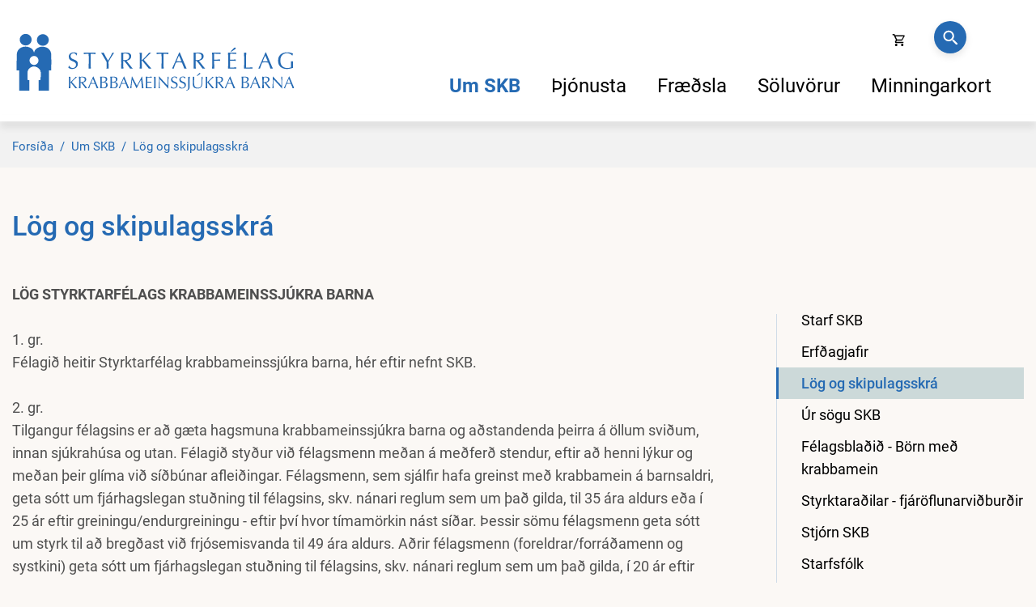

--- FILE ---
content_type: text/html; charset=UTF-8
request_url: https://www.skb.is/is/um-skb/log-og-skipulagsskra
body_size: 8130
content:
<!DOCTYPE html>
<!--
		Stefna ehf. - Moya Vefumsjónarkerfi
		- - - - - - - - - - - - - - - - - -
		http://www.moya.is
		Moya - útgáfa 1.16.2		- - - - - - - - - - - - - - - - - -
-->
<html xmlns="http://www.w3.org/1999/xhtml" lang="is">
<head>
	<meta http-equiv="X-UA-Compatible" content="IE=edge">
	<meta name="viewport" content="width=device-width, initial-scale=1.0">
	<meta charset="UTF-8">
	<meta name="author" content="Styrktarfélag krabbameinssjúkra barna" >
	<meta name="generator" content="Moya 1.16.2" >
	<meta name="theme-color" content="#256ab3" >
	<meta name="apple-mobile-web-app-title" content="Styrktarfélag krabbameinssjúkra barna" >
	<meta name="application-name" content="Styrktarfélag krabbameinssjúkra barna" >
	<meta name="msapplication-config" content="/static/files/logo/favicon/browserconfig.xml" >
	<meta property="og:title" content="L&ouml;g og skipulagsskr&aacute;">
	<meta property="og:url" content="https://www.skb.is/is/um-skb/log-og-skipulagsskra">
	<meta property="og:site_name" content="Styrktarf&eacute;lag krabbameinssj&uacute;kra barna">
	<meta property="og:updated_time" content="1768480818">
	<meta property="og:locale" content="is_IS">
	<meta property="og:type" content="article">

	<title>Lög og skipulagsskrá | Styrktarfélag krabbameinssjúkra barna</title>

	<link href="/static/themes/2020/theme.css?v=919db77957" rel="stylesheet" media="all" type="text/css" />
	<link href="/is/feed" rel="alternate" type="application/rss+xml" title="RSS - Fréttir" >
	<link href="/static/files/logo/favicon/apple-touch-icon.png" rel="apple-touch-icon" sizes="180x180" >
	<link href="/static/files/logo/favicon/favicon-32x32.png" rel="icon" sizes="32x32" >
	<link href="/static/files/logo/favicon/favicon-16x16.png" rel="icon" sizes="16x16" >
	<link href="/static/files/logo/favicon/manifest.json" rel="manifest" >
	<link href="/static/files/logo/favicon/safari-pinned-tab.svg" rel="mask-icon" color="#ffffff" >
	<link href="/favicon.ico" rel="icon" type="image/x-icon" >
	<link href="/favicon.ico" rel="shortcut icon" type="image/x-icon" >
	<link href="/static/files/logo/favicon/apple-touch-icon.png" rel="apple-touch-icon" sizes="180x180" >
	<link href="/static/files/logo/favicon/favicon-32x32.png" rel="icon" sizes="32x32" >
	<link href="/static/files/logo/favicon/favicon-16x16.png" rel="icon" sizes="16x16" >
	<link href="/static/files/logo/favicon/site.webmanifest" rel="manifest" >
	<link href="/static/files/logo/favicon/safari-pinned-tab.svg" rel="mask-icon" color="#ffffff" >
	<link href="https://fonts.googleapis.com/css?family=Hind:300,400,500,600,700|Bitter:400" media="all" rel="stylesheet" type="text/css" >
	<style type="text/css" media="screen">
		<!--
		:root {--color-first: #256ab3;--color-first-rgb: 37,106,179;--color-first-dark-rgb: 28,80,134;--color-second: #1c4d82;--color-second-rgb: 28,77,130;--color-second-dark-rgb: 21,58,98;--color-third: #256ab3;--color-third-rgb: 37,106,179;--color-third-dark-rgb: 28,80,134;--font-family-body:Hind;--font-family-headings:Bitter;--font-family-heading-weight:400;--font-weight-light:300;--font-weight-normal:400;--font-weight-medium:500;--font-weight-semibold:600;--font-weight-bold:700}
		-->
	</style>
</head>
<body class="page has-dropdown-menu" data-static-version="1768607133">
		
	<div id="page">
		<header>
			<a href="#main" id="skipToMain" class="sr-only sr-only-focusable">Fara í efni</a>

			
			<div class="contentWrap">
				<div class="logo">
					<a href="/is">
						<img src="/static/files/logo/logo.svg" alt="">
						<span class="sr-only">Styrktarfélag krabbameinssjúkra barna</span>
					</a>
				</div>
				<nav id="mainmenu" data-moya-component="ext.mobilemenu" data-clone="true" data-mMenu="true" data-qn="true" data-qn-selector=".contentWrap" aria-label="Valmynd">
					<ul class="menu mmLevel1 " id="mmm-5"><li class="ele-um-skb si level1 selectedLevel1 children first goto ord-1"><a href="/is/um-skb"><span>Um SKB</span></a><ul class="menu mmLevel2 " id="mmm-12"><li class="ele-starf-skb si level2 children first ord-1"><a href="/is/um-skb/starf-skb"><span>Starf SKB</span></a><ul class="menu mmLevel3 " id="mmm-13"><li class="ele-hlekkur-3rd-level si level3 first last ord-1"><a href="/is/um-skb/starf-skb/hlekkur-3rd-level"><span>L&ouml;g og skipulagsskr&aacute;</span></a></li></ul></li><li class="ele-erfdagjafir si level2 ord-2"><a href="/is/um-skb/erfdagjafir"><span>Erf&eth;agjafir</span></a></li><li class="ele-log-og-skipulagsskra si level2 selectedLevel2 active ord-3"><a href="/is/um-skb/log-og-skipulagsskra"><span>L&ouml;g og skipulagsskr&aacute;</span></a></li><li class="ele-ur-sogu-skb si level2 ord-4"><a href="/is/um-skb/ur-sogu-skb"><span>&Uacute;r s&ouml;gu SKB</span></a></li><li class="ele-felagsbladid-born-med-krabbamein si level2 ord-5"><a href="/is/um-skb/felagsbladid-born-med-krabbamein"><span>F&eacute;lagsbla&eth;i&eth; - B&ouml;rn me&eth; krabbamein</span></a></li><li class="ele-styrktaradilar-fjaroflunarvidburdir si level2 ord-6"><a href="/is/um-skb/styrktaradilar-fjaroflunarvidburdir"><span>Styrktara&eth;ilar - fj&aacute;r&ouml;flunarvi&eth;bur&eth;ir</span></a></li><li class="ele-stjorn-skb si level2 ord-7"><a href="/is/um-skb/stjorn-skb"><span>Stj&oacute;rn SKB</span></a></li><li class="ele-starfsfolk si level2 ord-8"><a href="/is/um-skb/starfsfolk"><span>Starfsf&oacute;lk</span></a></li><li class="ele-felagsstarf si level2 last ord-9"><a href="/is/um-skb/felagsstarf"><span>F&eacute;lagsstarf</span></a></li></ul></li><li class="ele-thjonusta si level1 children ord-2"><a href="/is/thjonusta"><span>&THORN;j&oacute;nusta</span></a><ul class="menu mmLevel2 " id="mmm-7"><li class="ele-styrkir-til-felagsmanna si level2 first ord-1"><a href="/is/thjonusta/styrkir-til-felagsmanna"><span>Styrkir til f&eacute;lagsmanna</span></a></li><li class="ele-styrkir-til-fagadila si level2 ord-2"><a href="/is/thjonusta/styrkir-til-fagadila"><span>Styrkir til faga&eth;ila</span></a></li><li class="ele-hvildarheimili si level2 ord-3"><a href="/is/thjonusta/hvildarheimili"><span>Hv&iacute;ldarheimili</span></a></li><li class="ele-listmedferd si level2 ord-4"><a href="/is/thjonusta/listmedferd"><span>Listme&eth;fer&eth;</span></a></li><li class="ele-eftirfylgd-ut-i-lifid si level2 ord-5"><a href="/is/thjonusta/eftirfylgd-ut-i-lifid"><span>Eftirfylgd &uacute;t &iacute; l&iacute;fi&eth;</span></a></li><li class="ele-stupningshopar si level2 children last ord-6"><a href="/is/thjonusta/stupningshopar"><span>Stu&eth;ningsh&oacute;par</span></a><ul class="menu mmLevel3 " id="mmm-48"><li class="ele-unglingahopur si level3 first ord-1"><a href="/is/thjonusta/stupningshopar/unglingahopur"><span>Unglingah&oacute;pur</span></a></li><li class="ele-mommuhopur si level3 ord-2"><a href="/is/thjonusta/stupningshopar/mommuhopur"><span>M&ouml;mmuh&oacute;pur</span></a></li><li class="ele-angi si level3 ord-3"><a href="/is/thjonusta/stupningshopar/angi"><span>Angi</span></a></li><li class="ele-pabbahopur si level3 last ord-4"><a href="/is/thjonusta/stupningshopar/pabbahopur"><span>Pabbah&oacute;pur</span></a></li></ul></li></ul></li><li class="ele-fraedsla si level1 ord-3"><a href="/is/fraedsla"><span>Fr&aelig;&eth;sla</span></a></li><li class="ele-soluvorur si level1 ord-4"><a href="/is/soluvorur"><span>S&ouml;luv&ouml;rur</span></a></li><li class="ele-minningarkort si level1 last ord-5"><a href="/is/minningarkort"><span>Minningarkort</span></a></li></ul>					<div id="qn">
						<div class="contentWrap">
													</div>
					</div>
				</nav>
				<button id="searchToggle" aria-label="Opna leit"
						aria-haspopup="true" aria-controls="searchForm">
				</button>
				    <button class="storeShoppingBagToggler"
            data-moya-component="store.shopping-bag"
            data-dialog="#storeShoppingBag"
            data-dialog-close="#storeShoppingBag .close"
            data-toggler=".storeShoppingBagToggler"
            data-item-selector=".storeShoppingBagItem">
        		<span class="icon" aria-hidden="true">
		</span>
	        <span class="label">Opna körfu</span>
        <span class="count">
            <span class="value empty">
                0
            </span>
        </span>
    </button>
				<div id="storeShoppingBag" class="box"><div class="boxText">		<div class="header">
					<h2>Karfan þín</h2>
							<button class="close">
									<span class="label">Loka körfu</span>
													<span class="icon" aria-hidden="true">
						<img src="/static/local/store/icons/v3/cart-close.svg" />

					</span>
							</button>
			</div>

    <div class="content">
                    <div class="emptyNotice">
	<p>Karfan er tóm.</p>
</div>

            </div>
</div>
</div>
			</div>
			<button id="mainmenuToggle" aria-label="Opna/loka valmynd"
					aria-haspopup="true" aria-controls="mainmenu">
				<span class="first"></span>
				<span class="middle"></span>
				<span class="last"></span>
			</button>
			<div class="shadow"></div>
						<div id="searchForm" class="searchDrop">
				<div class="contentWrap">
					<div class="searchFormWrap">
						<form id="searchForm" name="searchForm" method="get" action="/is/leit">
<div id="elm_q" class="elm_text elm">
<span class="lmnt"><input type="text" name="q" id="q" value="" placeholder="Leita" class="text searchQ"></span></div>
<div id="elm_submit" class="elm_submit elm">
<input type="submit" id="searchSubmit" value="Leita"></div></form>					</div>
					<button id="searchClose" aria-label="templateSearchClose"
							aria-controls="searchForm">
					</button>
				</div>
			</div>
		</header>

		<div id="contentContainer">
							<nav id="breadcrumbsWrap" aria-label="Brauðmolar">
					
<div id="breadcrumbs" class="box">
	
        <div class="boxText">
		<a href="/is" class="first">Forsíða</a><span class="sep"> / </span><a href="/is/um-skb">Um SKB</a><span class="sep"> / </span><a href="/is/um-skb/log-og-skipulagsskra" class="last">Lög og skipulagsskrá</a>
	</div>
</div>				</nav>
										<div class="contentWrap">
				<div class="row">
					<div id="main" role="main">

													<div class="boxTitle"><h1>Lög og skipulagsskrá</h1></div>																									<div class="box"><div class="boxText">

<div class="entry ">
	<div class="entryContent">
		<p><strong>LÖG STYRKTARFÉLAGS KRABBAMEINSSJÚKRA BARNA</strong></p>
<p>1. gr.<br>Félagið heitir Styrktarfélag krabbameinssjúkra barna, hér eftir nefnt SKB.</p>
<p>2. gr.<br>Tilgangur félagsins er að gæta hagsmuna krabbameinssjúkra barna og aðstandenda þeirra á öllum sviðum, innan sjúkrahúsa og utan. Félagið styður við félagsmenn meðan á meðferð stendur, eftir að henni lýkur og meðan þeir glíma við síðbúnar afleiðingar. Félagsmenn, sem sjálfir hafa greinst með krabbamein á barnsaldri, geta sótt um fjárhagslegan stuðning til félagsins, skv. nánari reglum sem um það gilda, til 35 ára aldurs eða í 25 ár eftir greiningu/endurgreiningu - eftir því hvor tímamörkin nást síðar. Þessir sömu félagsmenn geta sótt um styrk til að bregðast við frjósemisvanda til 49 ára aldurs. Aðrir félagsmenn (foreldrar/forráðamenn og systkini) geta sótt um fjárhagslegan stuðning til félagsins, skv. nánari reglum sem um það gilda, í 20 ár eftir greiningu/endurgreiningu.<br>Engin tímamörk gilda um þátttöku félagsmanna í viðburðum og félagsstarfi á vegum félagsins. <br>Síðbúnar afleiðingar eru andlegir og líkamlegir kvillar, sem skv. læknismati eru raktir til krabbameins á barnsaldri.<br><br>Tímabundið ákvæði sem fellur niður 2025: „Félagsmenn sem sjálfir hafa fengið krabbamein á barnsaldri geta sótt um styrk til 45 ára aldurs.“</p>
<p>3. gr.<br>Félagið skal standa að fjáröflunum og skal það fé sem safnast renna í sjóð félagsins, Styrktarsjóð SKB. Reikningsár SKB skal vera almanaksárið. <br>Um Styrktarsjóð SKB gildir skipulagsskrá, samþykkt af dómsmálaráðuneytinu.<br>Félagsmenn, sem fengu krabbamein á barnsaldri, og glíma við frjósemisvanda vegna krabbameinsmeðferðar, geta sótt um styrk fyrir frjósemismeðferð og/eða eggnámi, allt að 1.000.000 króna. Skilyrði fyrir styrknum er að umsækjandi hafi tæmt rétt sinn annars staðar, hjá Sjúkratryggingum eða öðrum aðilum.</p>
<p>4. gr.<br>Félagar geta allir orðið sem áhuga hafa á málefnum krabbameinssjúkra barna, félagsaðild er skilgreind á tvo vegu: <br>Félagsmenn: Börn sem greinst hafa með krabbamein, foreldrar þeirra og systkini. Börnin, sem greinst hafa með krabbamein, geta öðlast sjálfstæða félagsaðild við 18 ára aldur.<br>Stuðningsfélagar: Allir sem hafa áhuga á og vilja leggja málefnum krabbameinssjúkra barna lið.</p>
<p>5. gr.<br>Aðalfundur félagsins skal að jafnaði haldinn fyrir febrúarlok ár hvert. Til fundarins skal boðað bréflega, með auglýsingu í dagblaði eða á annan sannanlegan hátt með viku fyrirvara. <br>Á aðalfundi skulu eftirtalin málefni tekin fyrir:<br>1. Kosning fundarstjóra og fundarritara.<br>2. Skýrsla stjórnar um starfsemi liðins starfsárs.<br>3. Endurskoðaðir reikningar félagsins og Styrktarsjóðs SKB lagðir fram til samþykktar.<br>4. Lagabreytingar, sbr. 11. grein.<br>5. Kjör formanns til eins árs.<br>6. Kjör fjögurra manna í stjórn til tveggja ára.<br>7. Kjör löggilts endurskoðanda reikninga félagsins og styrktarsjóðsins til eins árs.<br>8. Ákvörðun um félagsgjald.<br>9. Önnur mál.</p>
<p>Atkvæðisrétt á aðalfundi hafa skuldlausir félagsmenn sem náð hafa 18 ára aldri.</p>
<p>6. gr.<br>Stjórn félagsins er skipuð 9 mönnum, kosnum á aðalfundi skv. 5. gr., formanni til eins árs auk 8 meðstjórnarmanna, sem kosnir eru til tveggja ára þannig að 4 eru kjörnir á hverju ári. Kjörgengir til stjórnarstarfa eru félagsmenn SKB (skv 4. gr.) sem náð hafa 18 ára aldri.<br>Að minnsta kosti helmingur stjórnar skal skipaður foreldrum barna, sem eru eða hafa verið með krabbamein.<br>Stjórnin, sem fer með málefni félagsins milli aðalfunda, skiptir að öðru leyti með sér verkum. <br>Stjórnin getur boðað til félagsfunda til ákvörðunar um einstök mikilvæg málefni.</p>
<p>7. gr.<br>Stjórnarfundi skal boða á tryggilegan hátt með þriggja daga fyrirvara, sé þess kostur. Hann er ályktunarhæfur ef helmingur stjórnarmanna er mættur.<br>Afl atkvæða ræður á stjórnarfundum en séu atkvæði jöfn skal atkvæði formanns ráða.<br>Skylt er formanni að boða til stjórnarfunda, komi um það tillaga frá tveimur stjórnarmönnum. Gerðir stjórnarinnar skulu bókfærðar.</p>
<p>8. gr.<br>Stjórn SKB getur stofnað framkvæmdanefndir til að sinna ákveðnum málum eða málaflokkum í þágu félagsmanna. Hlutverk, starfssvið og umboð framkvæmdanefnda skal skilgreint og samþykkt af stjórn SKB. Að jafnaði skal einn stjórnarmanna eiga sæti í slíkri framkvæmdanefnd, vera formaður hennar og tengiliður við stjórn SKB, ella velur framkvæmdanefnd sér formann sem þá skal jafnframt vera tengiliður við stjórn SKB.</p>
<p>9. gr.<br>Félagsgjöld skulu ákveðin á aðalfundi fyrir næsta starfsár. Stjórn SKB er heimilt að fella niður félagsgjöld foreldra barna í meðferð í tvö ár og skulu þeir fá tilkynningu þar um. Réttindi viðkomandi skerðast þó ekki. <br>Félagsmaður er álitinn hafa sagt sig úr félaginu greiði hann ekki félagsgjöld í tvö ár í röð.</p>
<p>10. gr.<br>Ákvörðun um félagsslit má einungis taka á aðalfundi. Verði tillaga um félagsslit samþykkt skal þegar í stað boðað til nýs félagsfundar sem haldinn skal a.m.k. tveimur vikum síðar en ekki meira en sex vikum síðar. Fái tillaga um félagsslit 2/3 hluta atkvæða á báðum fundum öðlast hún gildi.</p>
<p>11. gr.<br>Lögum þessum verður aðeins breytt á aðalfundi og þarf samþykki 2/3 hluta fundarmanna til að lagabreytingar teljist gildar. Tillögur til lagabreytinga má einungis taka til afgreiðslu á aðalfundi að þær hafi komið fram í aðalfundarboði. Tilllögum til lagabreytinga skal skilað til stjórnar SKB eigi síðar en 10 dögum fyrir aðalfund. Sami skilafrestur gildir um framboð eða tilnefningar í stjórnarstöður.</p>
<p>Lög þessi voru samþykkt á stofnfundi félagsins í Reykjavík 2. sept. 1991. Breytingar hafa verið gerðar á aðalfundum SKB 18. sept. 1993, 29. okt. 1994, 28. okt. 1995, 26. okt. 1996, 23. okt. 1999, 15. okt. 2005, 21. okt. 2006, 22. feb. 2007, 26. feb. 2009, 26. feb. 2014, á aukaaðalfundi 26. mars 2014, sjá fundargerða¬bók og fylgiskjöl með aðalfundum á skrifstofu SKB, á aðalfundum 27. febrúar 2019, 24. febrúar 2020 og 27. febrúar 2024.<br><br><strong>SKIPULAGSSKRÁ FYRIR STYRKTARSJÓÐ SKB</strong></p>
<p>1. gr.<br>Foreldrar krabbameinssjúkra barna stofna hér með sjóð, sem heitir Styrktarsjóður Styrktarfélags krabbameinssjúkra barna (Styrktarsjóður SKB). Heimili og varnarþing sjóðsins er í Reykjavík.</p>
<p>2. gr.<br>Stofnfé sjóðsins er framlag SKB að fjárhæð 427.000 kr. og skal það haldast óskert. Stjórn sjóðsins skal varðveita eignir hans. Hún skal leitast við að ávaxta sjóðinn á sem hagkvæmastan og öruggastan hátt, þannig að hann nái að þjóna tilgangi sínum sem best.</p>
<p>3. gr.<br>Tekjur sjóðins skulu vera:<br>a) Vextir og arður af eignum sjóðsins.<br>b) Gjafir og áheit sem SKB kunna að berast.<br>c) Fé og annað verðmæti, sem safnast hefur og mun safnast í nafni SKB.<br>d) Hagnaður af meðlimagjaldi SKB.<br>e) Aðrar tekjur.</p>
<p>4. gr.<br>Markmið sjóðsins:<br>a) Að styrkja krabbameinssjúk börn og aðstandendur þeirra fjárhagslega.<br>b) Að stuðla að framförum hvað varðar málefni krabbameinssjúkra barna hér á landi.<br>c) Að færa hverju barni, sem greinist með krabbamein, að gjöf vissa upphæð í upphafi meðferðar. Stjórn sjóðsins ákveður viðkomandi upphæð fyrir hvert tímabil.</p>
<p>5. gr.<br>Stjórn sjóðsins skipa 3 menn. Stjórn SKB skal tilnefna tvo þeirra ásamt tveimur varamönnum, og skulu þeir allir vera stjórnarmenn SKB. Yfirlæknir barnadeildar Landspítalans tilnefnir þann þriðja ásamt varamanni hans.<br>Tilnefningar skulu gilda í eitt ár í senn, í fyrsta skipti til 1. september 1993. Sá sem tilnefndur er af yfirlækni skal ekki sitja lengur en 6 ár í senn.<br>Stjórnin skiptir sjálf með sér verkum. Gjaldkeri hennar skal hafa á hendi vörslu sjóðsins.</p>
<p>6. gr.<br>Stjórn sjóðsins úthlutar úr sjóðnum og metur þörf umsækjenda</p>
<p>7. gr.<br>Reikningsár sjóðsins skal vera 1. september til 31. ágúst. Reikningar skulu endurskoðaðir af löggiltum endurskoðanda.</p>
<p>8. gr.<br>Breytingar á skipulagsskrá þessari má gera, ef það telst nauðsynlegt, eða málefnum krabbameinssjúkra barna til hagsbóta. Engin breyting á skipulagsskránni tekur þó gildi, nema fyrir liggi samþykki einfalds meirihluta stjórnarmanna.</p>
<p>9. gr.<br>Verði sjóðurinn lagður niður, skulu eignir hans renna til barnadeildar Landspítalans.</p>
<p>10. gr.<br>Leita skal staðfestingar dómsmálaráðherra á skipulagsskrá þessari, sbr. lög nr. 19/1988 um sjóði og stofnanir sem starfa samkvæmt staðfestri skipulagsskrá.</p>
<p>Skipulagsskrá þessi staðfestist hér með samkvæmt lögum um sjóði og stofnanir sem starfa samkvæmt staðfestri skipulagsskrá, nr. 19/1988</p>
<p>Dóms- og kirkjumálaráðuneytið, 15. febrúar 1993<br>F.h.r.<br>Þorsteinn Geirsson</p>
<p><br><br></p>	</div>
</div>
</div>
</div>
													
						
					</div>

										<div id="sidebar" role="complementary">
						<div id="box_sitemap_1" class="box box_sitemap box_ord_1 first"><div class="boxText"><ul class="menu mmLevel2 " id="-12"><li class="ele-starf-skb si level2 children first ord-1"><a href="/is/um-skb/starf-skb"><span>Starf SKB</span></a><ul class="menu mmLevel3 " id="-13"><li class="ele-hlekkur-3rd-level si level3 first last ord-1"><a href="/is/um-skb/starf-skb/hlekkur-3rd-level"><span>L&ouml;g og skipulagsskr&aacute;</span></a></li></ul></li><li class="ele-erfdagjafir si level2 ord-2"><a href="/is/um-skb/erfdagjafir"><span>Erf&eth;agjafir</span></a></li><li class="ele-log-og-skipulagsskra si level2 selectedLevel2 active ord-3"><a href="/is/um-skb/log-og-skipulagsskra"><span>L&ouml;g og skipulagsskr&aacute;</span></a></li><li class="ele-ur-sogu-skb si level2 ord-4"><a href="/is/um-skb/ur-sogu-skb"><span>&Uacute;r s&ouml;gu SKB</span></a></li><li class="ele-felagsbladid-born-med-krabbamein si level2 ord-5"><a href="/is/um-skb/felagsbladid-born-med-krabbamein"><span>F&eacute;lagsbla&eth;i&eth; - B&ouml;rn me&eth; krabbamein</span></a></li><li class="ele-styrktaradilar-fjaroflunarvidburdir si level2 ord-6"><a href="/is/um-skb/styrktaradilar-fjaroflunarvidburdir"><span>Styrktara&eth;ilar - fj&aacute;r&ouml;flunarvi&eth;bur&eth;ir</span></a></li><li class="ele-stjorn-skb si level2 ord-7"><a href="/is/um-skb/stjorn-skb"><span>Stj&oacute;rn SKB</span></a></li><li class="ele-starfsfolk si level2 ord-8"><a href="/is/um-skb/starfsfolk"><span>Starfsf&oacute;lk</span></a></li><li class="ele-felagsstarf si level2 last ord-9"><a href="/is/um-skb/felagsstarf"><span>F&eacute;lagsstarf</span></a></li></ul></div>
</div>
					</div>
									</div>
			</div>
		</div>

	</div>
	<footer>
		<div class="contentWrap">
			<div id="box_footer_3" class="box box_footer box_ord_1 first"><div class="boxText"><div class="moya__footer layout2"><div class="footerRow">
    <div class="col">
        <img class="logo" src="/static/files/logo/logo.svg" alt=""/>
    </div>
    <div class="col">
        <ul class="menu">
            </ul>
    </div>
</div>
<div class="footerRow">
    <div class="col">
                    <div class="content">
                <div class="flex-row">
<div class="flex-column flex-width-desktop-20 flex-width-tablet-auto flex-width-mobile-100">
<p><img src="/static/files/logo/footer-logo.png" alt="" width="220" height="154"></p>
</div>
<div class="flex-column flex-width-desktop-20 flex-width-tablet-auto flex-width-mobile-100">
<p style="text-align: left;">Hlíðasmára 14<br>201 Kópavogur<br><a href="tel:5887555">Sími: 588 7555</a><br><span style="text-decoration: underline;"><a href="mailto:skb@skb.is">skb@skb.is</a></span><br><span style="text-decoration: underline;"><a href="https://ja.is/kort/?q=Styrktarf%C3%A9lag%20krabbameinssj%C3%BAkra%20barna%2C%20Hl%C3%AD%C3%B0asm%C3%A1ra%2014&amp;x=359133&amp;y=402445&amp;type=map&amp;nz=14.86&amp;page=1" target="_blank" rel="noopener">Hér erum við</a></span></p>
<p>&nbsp;</p>
<p>&nbsp;</p>
</div>
<div class="flex-column flex-width-tablet-auto flex-width-mobile-100 flex-width-desktop-60" style="text-align: left;">
<p><strong>Gagnlegir hlekkir</strong></p>
<ul class="arrowList">
<li><span style="color: #ecf0f1;"><a style="color: #ecf0f1;" href="https://www.umhyggja.is/" target="_blank" rel="noopener">Umhyggja - félag til stuðnings langveikum börnum</a></span></li>
<li><span style="color: #ecf0f1;"><a style="color: #ecf0f1;" href="http://almannaheill.is/heimsmarkmidin/" target="_blank" rel="noopener">Almannaheill - samtök þriðja geirans</a></span></li>
<li><span style="color: #ecf0f1;"><a style="color: #ecf0f1;" href="/is">Barnaspítali Hringsins</a></span></li>
<li><span style="color: #ecf0f1;"><a style="color: #ecf0f1;" href="https://kraftur.org/" target="_blank" rel="noopener">Kraftur</a></span></li>
<li><span style="color: #ecf0f1;"><a style="color: #ecf0f1;" href="https://www.krabb.is/" target="_blank" rel="noopener">Krabbameinsfélag Íslands</a></span></li>
<li><span style="color: #ecf0f1;"><a style="color: #ecf0f1;" href="https://www.ljosid.org/" target="_blank" rel="noopener">Ljósið</a></span></li>
<li><span style="color: #ecf0f1;"><a style="color: #ecf0f1;" href="https://www.barn.is/" target="_blank" rel="noopener">Umboðsmaður barna</a></span></li>
<li><span style="color: #ecf0f1;"><a style="color: #ecf0f1;" href="https://sjonarholl.is/" target="_blank" rel="noopener">Sjónarhóll</a></span></li>
</ul>
</div>
</div>
<div class="flex-row" style="line-height: 2;">
<div class="flex-column flex-width-tablet-auto flex-width-mobile-100 flex-width-desktop-40">
<p class="heart" style="margin-bottom: 0; margin-top: 0;"><i class="fas fa-heart"></i><span style="color: #ecf0f1;"><span class="footer-subheadline">Styrkja SKB&nbsp; </span>Reikningsnr.: <span class="footer-subheadline">301-26-545</span> &nbsp;</span></p>
<p class="heart" style="margin-bottom: 0; padding: 0;"><span style="color: #ecf0f1;">Kennitala: <span class="footer-subheadline">630591-1129</span></span></p>
<p class="heart" style="padding-top: 0; margin-top: 0;"><span style="color: #ecf0f1;"><span class="footer-subheadline">IBAN númer: <strong>IS450301260005456305911129</strong> SWIFT: <strong>ESJAISRE</strong></span></span></p>
</div>
<div class="flex-column flex-width-tablet-auto flex-width-mobile-100 flex-width-desktop-40">
<p class="facebook"><a href="https://www.facebook.com/skbarna/" target="_blank" rel="noopener"><i class="fab fa-facebook-f"></i><span class="footer-subheadline">Fylgstu með okkur á Facebook</span> <br>Smelltu einu <span class="footer-subheadline">LIKE</span> á okkur og fylgstu með starfinu okkar</a></p>
</div>
<p>&nbsp;</p>
</div>

            </div>
            </div>
    <div class="col">
            </div>
</div>

</div>
</div>
</div>
		</div>
	</footer>

	<div id="google_translate_element" data-langs="is,en,pl" data-target_desktop="#qn .contentWrap" data-target_mobile=".mobileQn"></div>
	<script src="//ajax.googleapis.com/ajax/libs/jquery/1.11.1/jquery.min.js"></script>
	<script src="//ajax.googleapis.com/ajax/libs/jqueryui/1.11.2/jquery-ui.min.js"></script>
		<script type="text/javascript" src="/_moya/javascripts/dist/bundle.min.js?v=1768607133"></script>
	<script type="text/javascript" src="/static/local/store/dist/store.front.min.js?v=1677243323"></script>
	<script type="text/javascript" src="/_moya/js/jquery/gritter/js/jquery.gritter.min.js?v=1768607133"></script>	<script>window.MSInputMethodContext && document.documentMode && document.write('<script src="https://unpkg.com/ie11-custom-properties"><\x2fscript>');</script>
	<script src="/static/themes/2020/js/moya.min.js?v=bd781fb673"></script>
	<script src="/static/themes/2020/js/site.min.js?v=c6ea818d37"></script>
	
<script type="text/javascript">
<!--//--><![CDATA[//><!--
moya.division = 'is';
moya.lang = 'is';
moya.fancybox.init();
$(function() { $("a.fancybox").fancybox({ helpers:{ title:{ type:"inside" },media:true },openEffect:"elastic",closeEffect:"elastic" }); });
$(function() { $("a.slideshow").fancybox({ helpers:{ title:{ type:"inside" },buttons:true,media:true },openEffect:"elastic",closeEffect:"elastic",playSpeed:4000,prevEffect:"none",nextEffect:"none",closeBtn:false }); });
$(function() { $("img.responsive").responsiveImg(); });

//--><!]]>
</script>

</body>
</html>


--- FILE ---
content_type: text/css
request_url: https://www.skb.is/static/themes/2020/theme.css?v=919db77957
body_size: 68439
content:
.ui-helper-hidden{display:none}.ui-helper-hidden-accessible{border:0;clip:rect(0 0 0 0);height:1px;margin:-1px;overflow:hidden;padding:0;position:absolute;width:1px}.ui-helper-reset{margin:0;padding:0;border:0;outline:0;line-height:1.3;text-decoration:none;font-size:100%;list-style:none}.ui-helper-clearfix:after,.ui-helper-clearfix:before{content:"";display:table;border-collapse:collapse}.ui-helper-clearfix:after{clear:both}.ui-helper-clearfix{min-height:0}.ui-helper-zfix{width:100%;height:100%;top:0;left:0;position:absolute;opacity:0;filter:alpha(opacity=0)}.ui-front{z-index:100}.ui-state-disabled{cursor:default!important}.ui-icon{display:block;text-indent:-99999px;overflow:hidden;background-repeat:no-repeat}.ui-widget-overlay{position:fixed;top:0;left:0;width:100%;height:100%}.ui-resizable{position:relative}.ui-resizable-handle{position:absolute;font-size:0.1px;display:block}.ui-resizable-autohide .ui-resizable-handle,.ui-resizable-disabled .ui-resizable-handle{display:none}.ui-resizable-n{cursor:n-resize;height:7px;width:100%;top:-5px;left:0}.ui-resizable-s{cursor:s-resize;height:7px;width:100%;bottom:-5px;left:0}.ui-resizable-e{cursor:e-resize;width:7px;right:-5px;top:0;height:100%}.ui-resizable-w{cursor:w-resize;width:7px;left:-5px;top:0;height:100%}.ui-resizable-se{cursor:se-resize;width:12px;height:12px;right:1px;bottom:1px}.ui-resizable-sw{cursor:sw-resize;width:9px;height:9px;left:-5px;bottom:-5px}.ui-resizable-nw{cursor:nw-resize;width:9px;height:9px;left:-5px;top:-5px}.ui-resizable-ne{cursor:ne-resize;width:9px;height:9px;right:-5px;top:-5px}.ui-selectable-helper{position:absolute;z-index:100;border:1px dotted black}.ui-accordion .ui-accordion-header{display:block;cursor:pointer;position:relative;margin-top:2px;padding:0.5em 0.5em 0.5em 0.7em;min-height:0}.ui-accordion .ui-accordion-icons{padding-left:2.2em}.ui-accordion .ui-accordion-noicons{padding-left:0.7em}.ui-accordion .ui-accordion-icons .ui-accordion-icons{padding-left:2.2em}.ui-accordion .ui-accordion-header .ui-accordion-header-icon{position:absolute;left:0.5em;top:50%;margin-top:-8px}.ui-accordion .ui-accordion-content{padding:1em 2.2em;border-top:0;overflow:auto}.ui-autocomplete{position:absolute;top:0;left:0;cursor:default}.ui-button{display:inline-block;position:relative;padding:0;line-height:normal;margin-right:0.1em;cursor:pointer;vertical-align:middle;text-align:center;overflow:visible}.ui-button,.ui-button:active,.ui-button:hover,.ui-button:link,.ui-button:visited{text-decoration:none}.ui-button-icon-only{width:2.2em}button.ui-button-icon-only{width:2.4em}.ui-button-icons-only{width:3.4em}button.ui-button-icons-only{width:3.7em}.ui-button .ui-button-text{display:block;line-height:normal}.ui-button-text-only .ui-button-text{padding:0.4em 1em}.ui-button-icon-only .ui-button-text,.ui-button-icons-only .ui-button-text{padding:0.4em;text-indent:-9999999px}.ui-button-text-icon-primary .ui-button-text,.ui-button-text-icons .ui-button-text{padding:0.4em 1em 0.4em 2.1em}.ui-button-text-icon-secondary .ui-button-text,.ui-button-text-icons .ui-button-text{padding:0.4em 2.1em 0.4em 1em}.ui-button-text-icons .ui-button-text{padding-left:2.1em;padding-right:2.1em}input.ui-button{padding:0.4em 1em}.ui-button-icon-only .ui-icon,.ui-button-icons-only .ui-icon,.ui-button-text-icon-primary .ui-icon,.ui-button-text-icon-secondary .ui-icon,.ui-button-text-icons .ui-icon{position:absolute;top:50%;margin-top:-8px}.ui-button-icon-only .ui-icon{left:50%;margin-left:-8px}.ui-button-icons-only .ui-button-icon-primary,.ui-button-text-icon-primary .ui-button-icon-primary,.ui-button-text-icons .ui-button-icon-primary{left:0.5em}.ui-button-icons-only .ui-button-icon-secondary,.ui-button-text-icon-secondary .ui-button-icon-secondary,.ui-button-text-icons .ui-button-icon-secondary{right:0.5em}.ui-buttonset{margin-right:7px}.ui-buttonset .ui-button{margin-left:0;margin-right:-0.3em}button.ui-button::-moz-focus-inner,input.ui-button::-moz-focus-inner{border:0;padding:0}.ui-datepicker{width:17em;padding:0.2em 0.2em 0;display:none}.ui-datepicker .ui-datepicker-header{position:relative;padding:0.2em 0}.ui-datepicker .ui-datepicker-next,.ui-datepicker .ui-datepicker-prev{position:absolute;top:2px;width:1.8em;height:1.8em}.ui-datepicker .ui-datepicker-next-hover,.ui-datepicker .ui-datepicker-prev-hover{top:1px}.ui-datepicker .ui-datepicker-prev{left:2px}.ui-datepicker .ui-datepicker-next{right:2px}.ui-datepicker .ui-datepicker-prev-hover{left:1px}.ui-datepicker .ui-datepicker-next-hover{right:1px}.ui-datepicker .ui-datepicker-next span,.ui-datepicker .ui-datepicker-prev span{display:block;position:absolute;left:50%;margin-left:-8px;top:50%;margin-top:-8px}.ui-datepicker .ui-datepicker-title{margin:0 2.3em;line-height:1.8em;text-align:center}.ui-datepicker .ui-datepicker-title select{font-size:1em;margin:1px 0}.ui-datepicker select.ui-datepicker-month,.ui-datepicker select.ui-datepicker-year{width:49%}.ui-datepicker table{width:100%;font-size:0.9em;border-collapse:collapse;margin:0 0 0.4em}.ui-datepicker th{padding:0.7em 0.3em;text-align:center;font-weight:700;border:0}.ui-datepicker td{border:0;padding:1px}.ui-datepicker td a,.ui-datepicker td span{display:block;padding:0.2em;text-align:right;text-decoration:none}.ui-datepicker .ui-datepicker-buttonpane{background-image:none;margin:0.7em 0 0 0;padding:0 0.2em;border-left:0;border-right:0;border-bottom:0}.ui-datepicker .ui-datepicker-buttonpane button{float:right;margin:0.5em 0.2em 0.4em;cursor:pointer;padding:0.2em 0.6em 0.3em 0.6em;width:auto;overflow:visible}.ui-datepicker .ui-datepicker-buttonpane button.ui-datepicker-current{float:left}.ui-datepicker.ui-datepicker-multi{width:auto}.ui-datepicker-multi .ui-datepicker-group{float:left}.ui-datepicker-multi .ui-datepicker-group table{width:95%;margin:0 auto 0.4em}.ui-datepicker-multi-2 .ui-datepicker-group{width:50%}.ui-datepicker-multi-3 .ui-datepicker-group{width:33.3%}.ui-datepicker-multi-4 .ui-datepicker-group{width:25%}.ui-datepicker-multi .ui-datepicker-group-last .ui-datepicker-header,.ui-datepicker-multi .ui-datepicker-group-middle .ui-datepicker-header{border-left-width:0}.ui-datepicker-multi .ui-datepicker-buttonpane{clear:left}.ui-datepicker-row-break{clear:both;width:100%;font-size:0}.ui-datepicker-rtl{direction:rtl}.ui-datepicker-rtl .ui-datepicker-prev{right:2px;left:auto}.ui-datepicker-rtl .ui-datepicker-next{left:2px;right:auto}.ui-datepicker-rtl .ui-datepicker-prev:hover{right:1px;left:auto}.ui-datepicker-rtl .ui-datepicker-next:hover{left:1px;right:auto}.ui-datepicker-rtl .ui-datepicker-buttonpane{clear:right}.ui-datepicker-rtl .ui-datepicker-buttonpane button{float:left}.ui-datepicker-rtl .ui-datepicker-buttonpane button.ui-datepicker-current,.ui-datepicker-rtl .ui-datepicker-group{float:right}.ui-datepicker-rtl .ui-datepicker-group-last .ui-datepicker-header,.ui-datepicker-rtl .ui-datepicker-group-middle .ui-datepicker-header{border-right-width:0;border-left-width:1px}.ui-dialog{overflow:hidden;position:absolute;top:0;left:0;padding:0.2em;outline:0}.ui-dialog .ui-dialog-titlebar{padding:0.4em 1em;position:relative}.ui-dialog .ui-dialog-title{float:left;margin:0.1em 0;white-space:nowrap;width:90%;overflow:hidden;text-overflow:ellipsis}.ui-dialog .ui-dialog-titlebar-close{position:absolute;right:0.3em;top:50%;width:20px;margin:-10px 0 0 0;padding:1px;height:20px}.ui-dialog .ui-dialog-content{position:relative;border:0;padding:0.5em 1em;background:none;overflow:auto}.ui-dialog .ui-dialog-buttonpane{text-align:left;border-width:1px 0 0 0;background-image:none;margin-top:0.5em;padding:0.3em 1em 0.5em 0.4em}.ui-dialog .ui-dialog-buttonpane .ui-dialog-buttonset{float:right}.ui-dialog .ui-dialog-buttonpane button{margin:0.5em 0.4em 0.5em 0;cursor:pointer}.ui-dialog .ui-resizable-se{width:12px;height:12px;right:-5px;bottom:-5px;background-position:16px 16px}.ui-draggable .ui-dialog-titlebar{cursor:move}.ui-menu{list-style:none;padding:2px;margin:0;display:block;outline:none}.ui-menu .ui-menu{margin-top:-3px;position:absolute}.ui-menu .ui-menu-item{margin:0;padding:0;width:100%;list-style-image:url([data-uri])}.ui-menu .ui-menu-divider{margin:5px -2px 5px -2px;height:0;font-size:0;line-height:0;border-width:1px 0 0 0}.ui-menu .ui-menu-item a{text-decoration:none;display:block;padding:2px 0.4em;line-height:1.5;min-height:0;font-weight:400}.ui-menu .ui-menu-item a.ui-state-active,.ui-menu .ui-menu-item a.ui-state-focus{font-weight:400;margin:-1px}.ui-menu .ui-state-disabled{font-weight:400;margin:0.4em 0 0.2em;line-height:1.5}.ui-menu .ui-state-disabled a{cursor:default}.ui-menu-icons{position:relative}.ui-menu-icons .ui-menu-item a{position:relative;padding-left:2em}.ui-menu .ui-icon{position:absolute;top:0.2em;left:0.2em}.ui-menu .ui-menu-icon{position:static;float:right}.ui-progressbar{height:2em;text-align:left;overflow:hidden}.ui-progressbar .ui-progressbar-value{margin:-1px;height:100%}.ui-progressbar .ui-progressbar-overlay{background:url(images/animated-overlay.gif);height:100%;filter:alpha(opacity=25);opacity:0.25}.ui-progressbar-indeterminate .ui-progressbar-value{background-image:none}.ui-slider{position:relative;text-align:left}.ui-slider .ui-slider-handle{position:absolute;z-index:2;width:1.2em;height:1.2em;cursor:default}.ui-slider .ui-slider-range{position:absolute;z-index:1;font-size:0.7em;display:block;border:0;background-position:0 0}.ui-slider.ui-state-disabled .ui-slider-handle,.ui-slider.ui-state-disabled .ui-slider-range{-webkit-filter:inherit;filter:inherit}.ui-slider-horizontal{height:0.8em}.ui-slider-horizontal .ui-slider-handle{top:-0.3em;margin-left:-0.6em}.ui-slider-horizontal .ui-slider-range{top:0;height:100%}.ui-slider-horizontal .ui-slider-range-min{left:0}.ui-slider-horizontal .ui-slider-range-max{right:0}.ui-slider-vertical{width:0.8em;height:100px}.ui-slider-vertical .ui-slider-handle{left:-0.3em;margin-left:0;margin-bottom:-0.6em}.ui-slider-vertical .ui-slider-range{left:0;width:100%}.ui-slider-vertical .ui-slider-range-min{bottom:0}.ui-slider-vertical .ui-slider-range-max{top:0}.ui-spinner{position:relative;display:inline-block;overflow:hidden}.ui-spinner,.ui-spinner-input{padding:0;vertical-align:middle}.ui-spinner-input{border:none;background:none;color:inherit;margin:0.2em 0;margin-left:0.4em;margin-right:22px}.ui-spinner-button{width:16px;height:50%;font-size:0.5em;padding:0;margin:0;text-align:center;position:absolute;cursor:default;display:block;overflow:hidden;right:0}.ui-spinner a.ui-spinner-button{border-top:none;border-bottom:none;border-right:none}.ui-spinner .ui-icon{position:absolute;margin-top:-8px;top:50%;left:0}.ui-spinner-up{top:0}.ui-spinner-down{bottom:0}.ui-spinner .ui-icon-triangle-1-s{background-position:-65px -16px}.ui-tabs{position:relative;padding:0.2em}.ui-tabs .ui-tabs-nav{margin:0;padding:0.2em 0.2em 0}.ui-tabs .ui-tabs-nav li{list-style:none;float:left;position:relative;top:0;margin:1px 0.2em 0 0;border-bottom-width:0;padding:0;white-space:nowrap}.ui-tabs .ui-tabs-nav .ui-tabs-anchor{float:left;padding:0.5em 1em;text-decoration:none}.ui-tabs .ui-tabs-nav li.ui-tabs-active{margin-bottom:-1px;padding-bottom:1px}.ui-tabs .ui-tabs-nav li.ui-state-disabled .ui-tabs-anchor,.ui-tabs .ui-tabs-nav li.ui-tabs-active .ui-tabs-anchor,.ui-tabs .ui-tabs-nav li.ui-tabs-loading .ui-tabs-anchor{cursor:text}.ui-tabs-collapsible .ui-tabs-nav li.ui-tabs-active .ui-tabs-anchor{cursor:pointer}.ui-tabs .ui-tabs-panel{display:block;border-width:0;padding:1em 1.4em;background:none}.ui-tooltip{padding:8px;position:absolute;z-index:9999;max-width:300px;-webkit-box-shadow:0 0 5px #aaa;box-shadow:0 0 5px #aaa}body .ui-tooltip{border-width:2px}.ui-widget{font-family:Verdana,Arial,sans-serif;font-size:12px}.ui-widget .ui-widget{font-size:1em}.ui-widget button,.ui-widget input,.ui-widget select,.ui-widget textarea{font-family:Verdana,Arial,sans-serif;font-size:1em}.ui-widget-content{border:1px solid #ccc;background:#fff url(images/ui-bg_flat_75_ffffff_40x100.png) 50% 50% repeat-x;color:#222}.ui-widget-content a{color:#222}.ui-widget-header{border:1px solid #ccc;background:#e2e2e2 url(images/ui-bg_highlight-hard_75_e2e2e2_1x100.png) 50% 50% repeat-x;color:#222;font-weight:700}.ui-widget-header a{color:#222}.ui-state-default,.ui-widget-content .ui-state-default,.ui-widget-header .ui-state-default{border:1px solid #e2e2e2;background:#f2f2f2 url(images/ui-bg_highlight-hard_100_f2f2f2_1x100.png) 50% 50% repeat-x;font-weight:400;color:#555}.ui-state-default a,.ui-state-default a:link,.ui-state-default a:visited{color:#555;text-decoration:none}.ui-state-focus,.ui-state-hover,.ui-widget-content .ui-state-focus,.ui-widget-content .ui-state-hover,.ui-widget-header .ui-state-focus,.ui-widget-header .ui-state-hover{border:1px solid #ccc;background:#e2e2e2 url(images/ui-bg_highlight-hard_75_e2e2e2_1x100.png) 50% 50% repeat-x;font-weight:400;color:#212121}.ui-state-focus a,.ui-state-focus a:hover,.ui-state-focus a:link,.ui-state-focus a:visited,.ui-state-hover a,.ui-state-hover a:hover,.ui-state-hover a:link,.ui-state-hover a:visited{color:#212121;text-decoration:none}.ui-state-active,.ui-widget-content .ui-state-active,.ui-widget-header .ui-state-active{border:1px solid #ccc;background:#fff url(images/ui-bg_highlight-hard_65_ffffff_1x100.png) 50% 50% repeat-x;font-weight:400;color:#212121}.ui-state-active a,.ui-state-active a:link,.ui-state-active a:visited{color:#212121;text-decoration:none}.ui-state-highlight,.ui-widget-content .ui-state-highlight,.ui-widget-header .ui-state-highlight{border:1px solid #fcefa1;background:#fbf9ee url(images/ui-bg_glass_55_fbf9ee_1x400.png) 50% 50% repeat-x;color:#363636}.ui-state-highlight a,.ui-widget-content .ui-state-highlight a,.ui-widget-header .ui-state-highlight a{color:#363636}.ui-state-error,.ui-widget-content .ui-state-error,.ui-widget-header .ui-state-error{border:1px solid #cd0a0a;background:#fef1ec url(images/ui-bg_glass_95_fef1ec_1x400.png) 50% 50% repeat-x;color:#cd0a0a}.ui-state-error-text,.ui-state-error a,.ui-widget-content .ui-state-error-text,.ui-widget-content .ui-state-error a,.ui-widget-header .ui-state-error-text,.ui-widget-header .ui-state-error a{color:#cd0a0a}.ui-priority-primary,.ui-widget-content .ui-priority-primary,.ui-widget-header .ui-priority-primary{font-weight:700}.ui-priority-secondary,.ui-widget-content .ui-priority-secondary,.ui-widget-header .ui-priority-secondary{opacity:0.7;filter:alpha(opacity=70);font-weight:400}.ui-state-disabled,.ui-widget-content .ui-state-disabled,.ui-widget-header .ui-state-disabled{opacity:0.35;filter:alpha(opacity=35);background-image:none}.ui-state-disabled .ui-icon{filter:alpha(opacity=35)}.ui-icon{width:16px;height:16px}.ui-icon,.ui-widget-content .ui-icon,.ui-widget-header .ui-icon{background-image:url(images/ui-icons_222222_256x240.png)}.ui-state-default .ui-icon{background-image:url(images/ui-icons_888888_256x240.png)}.ui-state-active .ui-icon,.ui-state-focus .ui-icon,.ui-state-hover .ui-icon{background-image:url(images/ui-icons_454545_256x240.png)}.ui-state-highlight .ui-icon{background-image:url(images/ui-icons_2e83ff_256x240.png)}.ui-state-error-text .ui-icon,.ui-state-error .ui-icon{background-image:url(images/ui-icons_cd0a0a_256x240.png)}.ui-icon-blank{background-position:16px 16px}.ui-icon-carat-1-n{background-position:0 0}.ui-icon-carat-1-ne{background-position:-16px 0}.ui-icon-carat-1-e{background-position:-32px 0}.ui-icon-carat-1-se{background-position:-48px 0}.ui-icon-carat-1-s{background-position:-64px 0}.ui-icon-carat-1-sw{background-position:-80px 0}.ui-icon-carat-1-w{background-position:-96px 0}.ui-icon-carat-1-nw{background-position:-112px 0}.ui-icon-carat-2-n-s{background-position:-128px 0}.ui-icon-carat-2-e-w{background-position:-144px 0}.ui-icon-triangle-1-n{background-position:0 -16px}.ui-icon-triangle-1-ne{background-position:-16px -16px}.ui-icon-triangle-1-e{background-position:-32px -16px}.ui-icon-triangle-1-se{background-position:-48px -16px}.ui-icon-triangle-1-s{background-position:-64px -16px}.ui-icon-triangle-1-sw{background-position:-80px -16px}.ui-icon-triangle-1-w{background-position:-96px -16px}.ui-icon-triangle-1-nw{background-position:-112px -16px}.ui-icon-triangle-2-n-s{background-position:-128px -16px}.ui-icon-triangle-2-e-w{background-position:-144px -16px}.ui-icon-arrow-1-n{background-position:0 -32px}.ui-icon-arrow-1-ne{background-position:-16px -32px}.ui-icon-arrow-1-e{background-position:-32px -32px}.ui-icon-arrow-1-se{background-position:-48px -32px}.ui-icon-arrow-1-s{background-position:-64px -32px}.ui-icon-arrow-1-sw{background-position:-80px -32px}.ui-icon-arrow-1-w{background-position:-96px -32px}.ui-icon-arrow-1-nw{background-position:-112px -32px}.ui-icon-arrow-2-n-s{background-position:-128px -32px}.ui-icon-arrow-2-ne-sw{background-position:-144px -32px}.ui-icon-arrow-2-e-w{background-position:-160px -32px}.ui-icon-arrow-2-se-nw{background-position:-176px -32px}.ui-icon-arrowstop-1-n{background-position:-192px -32px}.ui-icon-arrowstop-1-e{background-position:-208px -32px}.ui-icon-arrowstop-1-s{background-position:-224px -32px}.ui-icon-arrowstop-1-w{background-position:-240px -32px}.ui-icon-arrowthick-1-n{background-position:0 -48px}.ui-icon-arrowthick-1-ne{background-position:-16px -48px}.ui-icon-arrowthick-1-e{background-position:-32px -48px}.ui-icon-arrowthick-1-se{background-position:-48px -48px}.ui-icon-arrowthick-1-s{background-position:-64px -48px}.ui-icon-arrowthick-1-sw{background-position:-80px -48px}.ui-icon-arrowthick-1-w{background-position:-96px -48px}.ui-icon-arrowthick-1-nw{background-position:-112px -48px}.ui-icon-arrowthick-2-n-s{background-position:-128px -48px}.ui-icon-arrowthick-2-ne-sw{background-position:-144px -48px}.ui-icon-arrowthick-2-e-w{background-position:-160px -48px}.ui-icon-arrowthick-2-se-nw{background-position:-176px -48px}.ui-icon-arrowthickstop-1-n{background-position:-192px -48px}.ui-icon-arrowthickstop-1-e{background-position:-208px -48px}.ui-icon-arrowthickstop-1-s{background-position:-224px -48px}.ui-icon-arrowthickstop-1-w{background-position:-240px -48px}.ui-icon-arrowreturnthick-1-w{background-position:0 -64px}.ui-icon-arrowreturnthick-1-n{background-position:-16px -64px}.ui-icon-arrowreturnthick-1-e{background-position:-32px -64px}.ui-icon-arrowreturnthick-1-s{background-position:-48px -64px}.ui-icon-arrowreturn-1-w{background-position:-64px -64px}.ui-icon-arrowreturn-1-n{background-position:-80px -64px}.ui-icon-arrowreturn-1-e{background-position:-96px -64px}.ui-icon-arrowreturn-1-s{background-position:-112px -64px}.ui-icon-arrowrefresh-1-w{background-position:-128px -64px}.ui-icon-arrowrefresh-1-n{background-position:-144px -64px}.ui-icon-arrowrefresh-1-e{background-position:-160px -64px}.ui-icon-arrowrefresh-1-s{background-position:-176px -64px}.ui-icon-arrow-4{background-position:0 -80px}.ui-icon-arrow-4-diag{background-position:-16px -80px}.ui-icon-extlink{background-position:-32px -80px}.ui-icon-newwin{background-position:-48px -80px}.ui-icon-refresh{background-position:-64px -80px}.ui-icon-shuffle{background-position:-80px -80px}.ui-icon-transfer-e-w{background-position:-96px -80px}.ui-icon-transferthick-e-w{background-position:-112px -80px}.ui-icon-folder-collapsed{background-position:0 -96px}.ui-icon-folder-open{background-position:-16px -96px}.ui-icon-document{background-position:-32px -96px}.ui-icon-document-b{background-position:-48px -96px}.ui-icon-note{background-position:-64px -96px}.ui-icon-mail-closed{background-position:-80px -96px}.ui-icon-mail-open{background-position:-96px -96px}.ui-icon-suitcase{background-position:-112px -96px}.ui-icon-comment{background-position:-128px -96px}.ui-icon-person{background-position:-144px -96px}.ui-icon-print{background-position:-160px -96px}.ui-icon-trash{background-position:-176px -96px}.ui-icon-locked{background-position:-192px -96px}.ui-icon-unlocked{background-position:-208px -96px}.ui-icon-bookmark{background-position:-224px -96px}.ui-icon-tag{background-position:-240px -96px}.ui-icon-home{background-position:0 -112px}.ui-icon-flag{background-position:-16px -112px}.ui-icon-calendar{background-position:-32px -112px}.ui-icon-cart{background-position:-48px -112px}.ui-icon-pencil{background-position:-64px -112px}.ui-icon-clock{background-position:-80px -112px}.ui-icon-disk{background-position:-96px -112px}.ui-icon-calculator{background-position:-112px -112px}.ui-icon-zoomin{background-position:-128px -112px}.ui-icon-zoomout{background-position:-144px -112px}.ui-icon-search{background-position:-160px -112px}.ui-icon-wrench{background-position:-176px -112px}.ui-icon-gear{background-position:-192px -112px}.ui-icon-heart{background-position:-208px -112px}.ui-icon-star{background-position:-224px -112px}.ui-icon-link{background-position:-240px -112px}.ui-icon-cancel{background-position:0 -128px}.ui-icon-plus{background-position:-16px -128px}.ui-icon-plusthick{background-position:-32px -128px}.ui-icon-minus{background-position:-48px -128px}.ui-icon-minusthick{background-position:-64px -128px}.ui-icon-close{background-position:-80px -128px}.ui-icon-closethick{background-position:-96px -128px}.ui-icon-key{background-position:-112px -128px}.ui-icon-lightbulb{background-position:-128px -128px}.ui-icon-scissors{background-position:-144px -128px}.ui-icon-clipboard{background-position:-160px -128px}.ui-icon-copy{background-position:-176px -128px}.ui-icon-contact{background-position:-192px -128px}.ui-icon-image{background-position:-208px -128px}.ui-icon-video{background-position:-224px -128px}.ui-icon-script{background-position:-240px -128px}.ui-icon-alert{background-position:0 -144px}.ui-icon-info{background-position:-16px -144px}.ui-icon-notice{background-position:-32px -144px}.ui-icon-help{background-position:-48px -144px}.ui-icon-check{background-position:-64px -144px}.ui-icon-bullet{background-position:-80px -144px}.ui-icon-radio-on{background-position:-96px -144px}.ui-icon-radio-off{background-position:-112px -144px}.ui-icon-pin-w{background-position:-128px -144px}.ui-icon-pin-s{background-position:-144px -144px}.ui-icon-play{background-position:0 -160px}.ui-icon-pause{background-position:-16px -160px}.ui-icon-seek-next{background-position:-32px -160px}.ui-icon-seek-prev{background-position:-48px -160px}.ui-icon-seek-end{background-position:-64px -160px}.ui-icon-seek-first,.ui-icon-seek-start{background-position:-80px -160px}.ui-icon-stop{background-position:-96px -160px}.ui-icon-eject{background-position:-112px -160px}.ui-icon-volume-off{background-position:-128px -160px}.ui-icon-volume-on{background-position:-144px -160px}.ui-icon-power{background-position:0 -176px}.ui-icon-signal-diag{background-position:-16px -176px}.ui-icon-signal{background-position:-32px -176px}.ui-icon-battery-0{background-position:-48px -176px}.ui-icon-battery-1{background-position:-64px -176px}.ui-icon-battery-2{background-position:-80px -176px}.ui-icon-battery-3{background-position:-96px -176px}.ui-icon-circle-plus{background-position:0 -192px}.ui-icon-circle-minus{background-position:-16px -192px}.ui-icon-circle-close{background-position:-32px -192px}.ui-icon-circle-triangle-e{background-position:-48px -192px}.ui-icon-circle-triangle-s{background-position:-64px -192px}.ui-icon-circle-triangle-w{background-position:-80px -192px}.ui-icon-circle-triangle-n{background-position:-96px -192px}.ui-icon-circle-arrow-e{background-position:-112px -192px}.ui-icon-circle-arrow-s{background-position:-128px -192px}.ui-icon-circle-arrow-w{background-position:-144px -192px}.ui-icon-circle-arrow-n{background-position:-160px -192px}.ui-icon-circle-zoomin{background-position:-176px -192px}.ui-icon-circle-zoomout{background-position:-192px -192px}.ui-icon-circle-check{background-position:-208px -192px}.ui-icon-circlesmall-plus{background-position:0 -208px}.ui-icon-circlesmall-minus{background-position:-16px -208px}.ui-icon-circlesmall-close{background-position:-32px -208px}.ui-icon-squaresmall-plus{background-position:-48px -208px}.ui-icon-squaresmall-minus{background-position:-64px -208px}.ui-icon-squaresmall-close{background-position:-80px -208px}.ui-icon-grip-dotted-vertical{background-position:0 -224px}.ui-icon-grip-dotted-horizontal{background-position:-16px -224px}.ui-icon-grip-solid-vertical{background-position:-32px -224px}.ui-icon-grip-solid-horizontal{background-position:-48px -224px}.ui-icon-gripsmall-diagonal-se{background-position:-64px -224px}.ui-icon-grip-diagonal-se{background-position:-80px -224px}.ui-corner-all,.ui-corner-left,.ui-corner-tl,.ui-corner-top{border-top-left-radius:2px}.ui-corner-all,.ui-corner-right,.ui-corner-top,.ui-corner-tr{border-top-right-radius:2px}.ui-corner-all,.ui-corner-bl,.ui-corner-bottom,.ui-corner-left{border-bottom-left-radius:2px}.ui-corner-all,.ui-corner-bottom,.ui-corner-br,.ui-corner-right{border-bottom-right-radius:2px}.ui-widget-overlay,.ui-widget-shadow{background:#aaa url(images/ui-bg_flat_0_aaaaaa_40x100.png) 50% 50% repeat-x;opacity:0.3;filter:alpha(opacity=30)}.ui-widget-shadow{margin:-8px 0 0 -8px;padding:8px;border-radius:8px}.fancybox-image,.fancybox-inner,.fancybox-nav,.fancybox-nav span,.fancybox-outer,.fancybox-skin,.fancybox-tmp,.fancybox-wrap,.fancybox-wrap iframe,.fancybox-wrap object{padding:0;margin:0;border:0;outline:none;vertical-align:top}.fancybox-wrap{position:absolute;top:0;left:0;z-index:8020}.fancybox-skin{position:relative;background:#f9f9f9;color:#444;text-shadow:none;border-radius:4px}.fancybox-opened{z-index:8030}.fancybox-opened .fancybox-skin{-webkit-box-shadow:0 10px 25px rgba(0,0,0,0.5);box-shadow:0 10px 25px rgba(0,0,0,0.5)}.fancybox-inner,.fancybox-outer{position:relative}.fancybox-inner{overflow:hidden}.fancybox-type-iframe .fancybox-inner{-webkit-overflow-scrolling:touch}.fancybox-error{color:#444;font:14px/20px Helvetica Neue,Helvetica,Arial,sans-serif;margin:0;padding:15px;white-space:nowrap}.fancybox-iframe,.fancybox-image{display:block;width:100%;height:100%}.fancybox-image{max-width:100%;max-height:100%}#fancybox-loading,.fancybox-close,.fancybox-next span,.fancybox-prev span{background-image:url(fancybox_sprite.png)}#fancybox-loading{position:fixed;top:50%;left:50%;margin-top:-22px;margin-left:-22px;background-position:0 -108px;opacity:0.8;cursor:pointer;z-index:8060}#fancybox-loading div{width:44px;height:44px;background:url(fancybox_loading.gif) 50% no-repeat}.fancybox-close{top:-18px;right:-18px;width:36px;height:36px}.fancybox-close,.fancybox-nav{position:absolute;cursor:pointer;z-index:8040}.fancybox-nav{top:0;width:40%;height:100%;text-decoration:none;background:transparent url(blank.gif);-webkit-tap-highlight-color:rgba(0,0,0,0)}.fancybox-prev{left:0}.fancybox-next{right:0}.fancybox-nav span{position:absolute;top:50%;width:36px;height:34px;margin-top:-18px;cursor:pointer;z-index:8040;visibility:hidden}.fancybox-prev span{left:10px;background-position:0 -36px}.fancybox-next span{right:10px;background-position:0 -72px}.fancybox-nav:hover span{visibility:visible}.fancybox-tmp{position:absolute;top:-99999px;left:-99999px;visibility:hidden;max-width:99999px;max-height:99999px;overflow:visible!important}.fancybox-lock{overflow:hidden}.fancybox-overlay{position:absolute;top:0;left:0;overflow:hidden;display:none;z-index:8010;background:url(fancybox_overlay.png)}.fancybox-overlay-fixed{position:fixed;bottom:0;right:0}.fancybox-lock .fancybox-overlay{overflow:auto;overflow-y:scroll}.fancybox-title{visibility:hidden;font:normal 13px/20px Helvetica Neue,Helvetica,Arial,sans-serif;position:relative;text-shadow:none;z-index:8050}.fancybox-opened .fancybox-title{visibility:visible}.fancybox-title-float-wrap{position:absolute;bottom:0;right:50%;margin-bottom:-35px;z-index:8050;text-align:center}.fancybox-title-float-wrap .child{display:inline-block;margin-right:-100%;padding:2px 20px;background:transparent;background:rgba(0,0,0,0.8);border-radius:15px;text-shadow:0 1px 2px #222;color:#FFF;font-weight:700;line-height:24px;white-space:nowrap}.fancybox-title-outside-wrap{position:relative;margin-top:10px;color:#fff}.fancybox-title-inside-wrap{padding-top:10px}.fancybox-title-over-wrap{position:absolute;bottom:0;left:0;color:#fff;padding:10px;background:#000;background:rgba(0,0,0,0.8)}#fancybox-buttons{position:fixed;left:0;width:100%;z-index:8050}#fancybox-buttons.top{top:10px}#fancybox-buttons.bottom{bottom:10px}#fancybox-buttons ul{display:block;width:166px;height:30px;margin:0 auto;padding:0;list-style:none;border:1px solid #111;border-radius:3px;-webkit-box-shadow:inset 0 0 0 1px rgba(255,255,255,0.05);box-shadow:inset 0 0 0 1px rgba(255,255,255,0.05);background:#323232;background:-webkit-gradient(linear,left top,left bottom,from(#444444),color-stop(50%,#343434),color-stop(50%,#292929),to(#333333));background:linear-gradient(top,#444444,#343434 50%,#292929 0,#333333);filter:progid:DXImageTransform.Microsoft.gradient(startColorstr="#444444",endColorstr="#222222",GradientType=0)}#fancybox-buttons ul li{float:left;margin:0;padding:0}#fancybox-buttons a{display:block;width:30px;height:30px;text-indent:-9999px;background-image:url(fancybox_buttons.png);background-repeat:no-repeat;outline:none;opacity:0.8}#fancybox-buttons a:hover{opacity:1}#fancybox-buttons a.btnPrev{background-position:5px 0}#fancybox-buttons a.btnNext{background-position:-33px 0;border-right:1px solid #3e3e3e}#fancybox-buttons a.btnPlay{background-position:0 -30px}#fancybox-buttons a.btnPlayOn{background-position:-30px -30px}#fancybox-buttons a.btnToggle{background-position:3px -60px;border-left:1px solid #111;border-right:1px solid #3e3e3e;width:35px}#fancybox-buttons a.btnToggleOn{background-position:-27px -60px}#fancybox-buttons a.btnClose{border-left:1px solid #111;width:35px;background-position:-56px 0px}#fancybox-buttons a.btnDisabled{opacity:0.4;cursor:default}html{font-family:sans-serif;-ms-text-size-adjust:100%;-webkit-text-size-adjust:100%}body{margin:0}article,aside,details,figcaption,figure,footer,header,hgroup,main,menu,nav,section,summary{display:block}audio,canvas,progress,video{display:inline-block;vertical-align:baseline}audio:not([controls]){display:none;height:0}[hidden],template{display:none}a{background-color:transparent}a:active,a:hover{outline:0}abbr[title]{border-bottom:none;text-decoration:underline;-webkit-text-decoration:underline dotted;text-decoration:underline dotted}b,strong{font-weight:700}dfn{font-style:italic}h1{font-size:2em;margin:0.67em 0}mark{background:#ff0;color:#000}small{font-size:80%}sub,sup{font-size:75%;line-height:0;position:relative;vertical-align:baseline}sup{top:-0.5em}sub{bottom:-0.25em}img{border:0}svg:not(:root){overflow:hidden}figure{margin:1em 40px}hr{-webkit-box-sizing:content-box;box-sizing:content-box;height:0}pre{overflow:auto}code,kbd,pre,samp{font-family:monospace,monospace;font-size:1em}button,input,optgroup,select,textarea{color:inherit;font:inherit;margin:0}button{overflow:visible}button,select{text-transform:none}button,html input[type=button],input[type=reset],input[type=submit]{-webkit-appearance:button;cursor:pointer}button[disabled],html input[disabled]{cursor:default}button::-moz-focus-inner,input::-moz-focus-inner{border:0;padding:0}input{line-height:normal}input[type=checkbox],input[type=radio]{-webkit-box-sizing:border-box;box-sizing:border-box;padding:0}input[type=number]::-webkit-inner-spin-button,input[type=number]::-webkit-outer-spin-button{height:auto}input[type=search]{-webkit-appearance:textfield;-webkit-box-sizing:content-box;box-sizing:content-box}input[type=search]::-webkit-search-cancel-button,input[type=search]::-webkit-search-decoration{-webkit-appearance:none}fieldset{border:1px solid #c0c0c0;margin:0 2px;padding:0.35em 0.625em 0.75em}legend{border:0;padding:0}textarea{overflow:auto}optgroup{font-weight:700}table{border-collapse:collapse;border-spacing:0}td,th{padding:0}*,:after,:before{-webkit-box-sizing:border-box;box-sizing:border-box}html{font-size:10px;-webkit-tap-highlight-color:rgba(0,0,0,0)}body{font-family:Roboto,var(--font-family-body),Helvetica,Arial,sans-serif;font-size:18px;line-height:1.556;color:#4F4F4F;background-color:#FBF8F5}button,input,select,textarea{font-family:inherit;font-size:inherit;line-height:inherit}a{color:#000}a,a:focus,a:hover{text-decoration:none}a:focus,a:hover{color:#000000}a:focus{outline:5px auto -webkit-focus-ring-color;outline-offset:-2px}figure{margin:0}img{vertical-align:middle}.img-responsive{display:block;max-width:100%;height:auto}.img-rounded{border-radius:6px}.img-thumbnail{padding:4px;line-height:1.556;background-color:#FBF8F5;border:1px solid #ddd;border-radius:4px;-webkit-transition:all 0.2s ease-in-out;transition:all 0.2s ease-in-out;display:inline-block;max-width:100%;height:auto}.img-circle{border-radius:50%}hr{margin-top:28px;margin-bottom:28px;border:0;border-top:1px solid #eeeeee}#storeShoppingBag .close .label,.noscreen,.sr-only,.storeShoppingBagToggler .label{position:absolute;width:1px;height:1px;padding:0;margin:-1px;overflow:hidden;clip:rect(0,0,0,0);border:0}.sr-only-focusable:active,.sr-only-focusable:focus{position:static;width:auto;height:auto;margin:0;overflow:visible;clip:auto}[role=button]{cursor:pointer}.h1,.h2,.h3,.h4,.h5,.h6,h1,h2,h3,h4,h5,h6{font-family:inherit;font-weight:500!important;line-height:1.1;color:var(--color-first)}.h1 .small,.h1 small,.h2 .small,.h2 small,.h3 .small,.h3 small,.h4 .small,.h4 small,.h5 .small,.h5 small,.h6 .small,.h6 small,h1 .small,h1 small,h2 .small,h2 small,h3 .small,h3 small,h4 .small,h4 small,h5 .small,h5 small,h6 .small,h6 small{font-weight:400;line-height:1;color:#777777}.h1,.h2,.h3,h1,h2,h3{margin-top:28px;margin-bottom:14px}.h1 .small,.h1 small,.h2 .small,.h2 small,.h3 .small,.h3 small,h1 .small,h1 small,h2 .small,h2 small,h3 .small,h3 small{font-size:65%}.h4,.h5,.h6,h4,h5,h6{margin-top:14px;margin-bottom:14px}.h4 .small,.h4 small,.h5 .small,.h5 small,.h6 .small,.h6 small,h4 .small,h4 small,h5 .small,h5 small,h6 .small,h6 small{font-size:75%}.h1,h1{font-size:34px!important}.h2,h2{font-size:26px}.h3,h3{font-size:22px}.h4,h4{font-size:18px}.h5,h5{font-size:16px}.h6,h6{font-size:14px}p{margin:0 0 14px}.lead{margin-bottom:28px;font-size:20px;font-weight:300;line-height:1.4}@media (min-width:768px){.lead{font-size:27px}}.small,small{font-size:88%}.mark,mark{padding:0.2em;background-color:#fcf8e3}.text-left{text-align:left}.text-right{text-align:right}.text-center{text-align:center}.text-justify{text-align:justify}.text-nowrap{white-space:nowrap}.text-lowercase{text-transform:lowercase}.text-uppercase{text-transform:uppercase}.text-capitalize{text-transform:capitalize}.text-muted{color:#777777}.text-primary{color:#000}a.text-primary:focus,a.text-primary:hover{color:#000000}.text-success{color:#3c763d}a.text-success:focus,a.text-success:hover{color:#2b542c}.text-info{color:#31708f}a.text-info:focus,a.text-info:hover{color:#245269}.text-warning{color:#8a6d3b}a.text-warning:focus,a.text-warning:hover{color:#66512c}.text-danger{color:#a94442}a.text-danger:focus,a.text-danger:hover{color:#843534}.bg-primary{color:#fff;background-color:#000}a.bg-primary:focus,a.bg-primary:hover{background-color:#000000}.bg-success{background-color:#dff0d8}a.bg-success:focus,a.bg-success:hover{background-color:#c1e2b3}.bg-info{background-color:#d9edf7}a.bg-info:focus,a.bg-info:hover{background-color:#afd9ee}.bg-warning{background-color:#fcf8e3}a.bg-warning:focus,a.bg-warning:hover{background-color:#f7ecb5}.bg-danger{background-color:#f2dede}a.bg-danger:focus,a.bg-danger:hover{background-color:#e4b9b9}.page-header{padding-bottom:13px;margin:56px 0 28px;border-bottom:1px solid #eeeeee}ol,ul{margin-top:0;margin-bottom:14px}ol ol,ol ul,ul ol,ul ul{margin-bottom:0}.list-inline,.list-unstyled{padding-left:0;list-style:none}.list-inline{margin-left:-5px}.list-inline>li{display:inline-block;padding-right:5px;padding-left:5px}dl{margin-top:0;margin-bottom:28px}dd,dt{line-height:1.556}dt{font-weight:700}dd{margin-left:0}@media (min-width:768px){.dl-horizontal dt{float:left;width:160px;clear:left;text-align:right;overflow:hidden;text-overflow:ellipsis;white-space:nowrap}.dl-horizontal dd{margin-left:180px}}abbr[data-original-title],abbr[title]{cursor:help}.initialism{font-size:90%;text-transform:uppercase}blockquote{padding:14px 28px;margin:0 0 28px;font-size:22.5px;border-left:5px solid #eeeeee}blockquote ol:last-child,blockquote p:last-child,blockquote ul:last-child{margin-bottom:0}blockquote .small,blockquote footer,blockquote small{display:block;font-size:80%;line-height:1.556;color:#777777}blockquote .small:before,blockquote footer:before,blockquote small:before{content:"\2014 \00A0"}.blockquote-reverse,blockquote.pull-right{padding-right:15px;padding-left:0;text-align:right;border-right:5px solid #eeeeee;border-left:0}.blockquote-reverse .small:before,.blockquote-reverse footer:before,.blockquote-reverse small:before,blockquote.pull-right .small:before,blockquote.pull-right footer:before,blockquote.pull-right small:before{content:""}.blockquote-reverse .small:after,.blockquote-reverse footer:after,.blockquote-reverse small:after,blockquote.pull-right .small:after,blockquote.pull-right footer:after,blockquote.pull-right small:after{content:"\00A0 \2014"}address{margin-bottom:28px;font-style:normal;line-height:1.556}code,kbd,pre,samp{font-family:Menlo,Monaco,Consolas,Courier New,monospace}code{color:#c7254e;background-color:#f9f2f4;border-radius:4px}code,kbd{padding:2px 4px;font-size:90%}kbd{color:#fff;background-color:#333;border-radius:3px;-webkit-box-shadow:inset 0 -1px 0 rgba(0,0,0,0.25);box-shadow:inset 0 -1px 0 rgba(0,0,0,0.25)}kbd kbd{padding:0;font-size:100%;font-weight:700;-webkit-box-shadow:none;box-shadow:none}pre{display:block;padding:13.5px;margin:0 0 14px;font-size:17px;line-height:1.556;color:#333333;word-break:break-all;word-wrap:break-word;background-color:#f5f5f5;border:1px solid #ccc;border-radius:4px}pre code{padding:0;font-size:inherit;color:inherit;white-space:pre-wrap;background-color:transparent;border-radius:0}.pre-scrollable{max-height:340px;overflow-y:scroll}.container{padding-right:15px;padding-left:15px;margin-right:auto;margin-left:auto}@media (min-width:768px){.container{width:750px}}@media (min-width:992px){.container{width:970px}}@media (min-width:1200px){.container{width:1170px}}.container-fluid{padding-right:15px;padding-left:15px;margin-right:auto;margin-left:auto}.row{margin-right:-15px;margin-left:-15px}.row-no-gutters{margin-right:0;margin-left:0}.row-no-gutters [class*=col-]{padding-right:0;padding-left:0}.col-lg-1,.col-lg-2,.col-lg-3,.col-lg-4,.col-lg-5,.col-lg-6,.col-lg-7,.col-lg-8,.col-lg-9,.col-lg-10,.col-lg-11,.col-lg-12,.col-md-1,.col-md-2,.col-md-3,.col-md-4,.col-md-5,.col-md-6,.col-md-7,.col-md-8,.col-md-9,.col-md-10,.col-md-11,.col-md-12,.col-sm-1,.col-sm-2,.col-sm-3,.col-sm-4,.col-sm-5,.col-sm-6,.col-sm-7,.col-sm-8,.col-sm-9,.col-sm-10,.col-sm-11,.col-sm-12,.col-xs-1,.col-xs-2,.col-xs-3,.col-xs-4,.col-xs-5,.col-xs-6,.col-xs-7,.col-xs-8,.col-xs-9,.col-xs-10,.col-xs-11,.col-xs-12{position:relative;min-height:1px;padding-right:15px;padding-left:15px}.col-xs-1,.col-xs-2,.col-xs-3,.col-xs-4,.col-xs-5,.col-xs-6,.col-xs-7,.col-xs-8,.col-xs-9,.col-xs-10,.col-xs-11,.col-xs-12{float:left}.col-xs-12{width:100%}.col-xs-11{width:91.66666667%}.col-xs-10{width:83.33333333%}.col-xs-9{width:75%}.col-xs-8{width:66.66666667%}.col-xs-7{width:58.33333333%}.col-xs-6{width:50%}.col-xs-5{width:41.66666667%}.col-xs-4{width:33.33333333%}.col-xs-3{width:25%}.col-xs-2{width:16.66666667%}.col-xs-1{width:8.33333333%}.col-xs-pull-12{right:100%}.col-xs-pull-11{right:91.66666667%}.col-xs-pull-10{right:83.33333333%}.col-xs-pull-9{right:75%}.col-xs-pull-8{right:66.66666667%}.col-xs-pull-7{right:58.33333333%}.col-xs-pull-6{right:50%}.col-xs-pull-5{right:41.66666667%}.col-xs-pull-4{right:33.33333333%}.col-xs-pull-3{right:25%}.col-xs-pull-2{right:16.66666667%}.col-xs-pull-1{right:8.33333333%}.col-xs-pull-0{right:auto}.col-xs-push-12{left:100%}.col-xs-push-11{left:91.66666667%}.col-xs-push-10{left:83.33333333%}.col-xs-push-9{left:75%}.col-xs-push-8{left:66.66666667%}.col-xs-push-7{left:58.33333333%}.col-xs-push-6{left:50%}.col-xs-push-5{left:41.66666667%}.col-xs-push-4{left:33.33333333%}.col-xs-push-3{left:25%}.col-xs-push-2{left:16.66666667%}.col-xs-push-1{left:8.33333333%}.col-xs-push-0{left:auto}.col-xs-offset-12{margin-left:100%}.col-xs-offset-11{margin-left:91.66666667%}.col-xs-offset-10{margin-left:83.33333333%}.col-xs-offset-9{margin-left:75%}.col-xs-offset-8{margin-left:66.66666667%}.col-xs-offset-7{margin-left:58.33333333%}.col-xs-offset-6{margin-left:50%}.col-xs-offset-5{margin-left:41.66666667%}.col-xs-offset-4{margin-left:33.33333333%}.col-xs-offset-3{margin-left:25%}.col-xs-offset-2{margin-left:16.66666667%}.col-xs-offset-1{margin-left:8.33333333%}.col-xs-offset-0{margin-left:0%}@media (min-width:768px){.col-sm-1,.col-sm-2,.col-sm-3,.col-sm-4,.col-sm-5,.col-sm-6,.col-sm-7,.col-sm-8,.col-sm-9,.col-sm-10,.col-sm-11,.col-sm-12{float:left}.col-sm-12{width:100%}.col-sm-11{width:91.66666667%}.col-sm-10{width:83.33333333%}.col-sm-9{width:75%}.col-sm-8{width:66.66666667%}.col-sm-7{width:58.33333333%}.col-sm-6{width:50%}.col-sm-5{width:41.66666667%}.col-sm-4{width:33.33333333%}.col-sm-3{width:25%}.col-sm-2{width:16.66666667%}.col-sm-1{width:8.33333333%}.col-sm-pull-12{right:100%}.col-sm-pull-11{right:91.66666667%}.col-sm-pull-10{right:83.33333333%}.col-sm-pull-9{right:75%}.col-sm-pull-8{right:66.66666667%}.col-sm-pull-7{right:58.33333333%}.col-sm-pull-6{right:50%}.col-sm-pull-5{right:41.66666667%}.col-sm-pull-4{right:33.33333333%}.col-sm-pull-3{right:25%}.col-sm-pull-2{right:16.66666667%}.col-sm-pull-1{right:8.33333333%}.col-sm-pull-0{right:auto}.col-sm-push-12{left:100%}.col-sm-push-11{left:91.66666667%}.col-sm-push-10{left:83.33333333%}.col-sm-push-9{left:75%}.col-sm-push-8{left:66.66666667%}.col-sm-push-7{left:58.33333333%}.col-sm-push-6{left:50%}.col-sm-push-5{left:41.66666667%}.col-sm-push-4{left:33.33333333%}.col-sm-push-3{left:25%}.col-sm-push-2{left:16.66666667%}.col-sm-push-1{left:8.33333333%}.col-sm-push-0{left:auto}.col-sm-offset-12{margin-left:100%}.col-sm-offset-11{margin-left:91.66666667%}.col-sm-offset-10{margin-left:83.33333333%}.col-sm-offset-9{margin-left:75%}.col-sm-offset-8{margin-left:66.66666667%}.col-sm-offset-7{margin-left:58.33333333%}.col-sm-offset-6{margin-left:50%}.col-sm-offset-5{margin-left:41.66666667%}.col-sm-offset-4{margin-left:33.33333333%}.col-sm-offset-3{margin-left:25%}.col-sm-offset-2{margin-left:16.66666667%}.col-sm-offset-1{margin-left:8.33333333%}.col-sm-offset-0{margin-left:0%}}@media (min-width:992px){.col-md-1,.col-md-2,.col-md-3,.col-md-4,.col-md-5,.col-md-6,.col-md-7,.col-md-8,.col-md-9,.col-md-10,.col-md-11,.col-md-12{float:left}.col-md-12{width:100%}.col-md-11{width:91.66666667%}.col-md-10{width:83.33333333%}.col-md-9{width:75%}.col-md-8{width:66.66666667%}.col-md-7{width:58.33333333%}.col-md-6{width:50%}.col-md-5{width:41.66666667%}.col-md-4{width:33.33333333%}.col-md-3{width:25%}.col-md-2{width:16.66666667%}.col-md-1{width:8.33333333%}.col-md-pull-12{right:100%}.col-md-pull-11{right:91.66666667%}.col-md-pull-10{right:83.33333333%}.col-md-pull-9{right:75%}.col-md-pull-8{right:66.66666667%}.col-md-pull-7{right:58.33333333%}.col-md-pull-6{right:50%}.col-md-pull-5{right:41.66666667%}.col-md-pull-4{right:33.33333333%}.col-md-pull-3{right:25%}.col-md-pull-2{right:16.66666667%}.col-md-pull-1{right:8.33333333%}.col-md-pull-0{right:auto}.col-md-push-12{left:100%}.col-md-push-11{left:91.66666667%}.col-md-push-10{left:83.33333333%}.col-md-push-9{left:75%}.col-md-push-8{left:66.66666667%}.col-md-push-7{left:58.33333333%}.col-md-push-6{left:50%}.col-md-push-5{left:41.66666667%}.col-md-push-4{left:33.33333333%}.col-md-push-3{left:25%}.col-md-push-2{left:16.66666667%}.col-md-push-1{left:8.33333333%}.col-md-push-0{left:auto}.col-md-offset-12{margin-left:100%}.col-md-offset-11{margin-left:91.66666667%}.col-md-offset-10{margin-left:83.33333333%}.col-md-offset-9{margin-left:75%}.col-md-offset-8{margin-left:66.66666667%}.col-md-offset-7{margin-left:58.33333333%}.col-md-offset-6{margin-left:50%}.col-md-offset-5{margin-left:41.66666667%}.col-md-offset-4{margin-left:33.33333333%}.col-md-offset-3{margin-left:25%}.col-md-offset-2{margin-left:16.66666667%}.col-md-offset-1{margin-left:8.33333333%}.col-md-offset-0{margin-left:0%}}@media (min-width:1200px){.col-lg-1,.col-lg-2,.col-lg-3,.col-lg-4,.col-lg-5,.col-lg-6,.col-lg-7,.col-lg-8,.col-lg-9,.col-lg-10,.col-lg-11,.col-lg-12{float:left}.col-lg-12{width:100%}.col-lg-11{width:91.66666667%}.col-lg-10{width:83.33333333%}.col-lg-9{width:75%}.col-lg-8{width:66.66666667%}.col-lg-7{width:58.33333333%}.col-lg-6{width:50%}.col-lg-5{width:41.66666667%}.col-lg-4{width:33.33333333%}.col-lg-3{width:25%}.col-lg-2{width:16.66666667%}.col-lg-1{width:8.33333333%}.col-lg-pull-12{right:100%}.col-lg-pull-11{right:91.66666667%}.col-lg-pull-10{right:83.33333333%}.col-lg-pull-9{right:75%}.col-lg-pull-8{right:66.66666667%}.col-lg-pull-7{right:58.33333333%}.col-lg-pull-6{right:50%}.col-lg-pull-5{right:41.66666667%}.col-lg-pull-4{right:33.33333333%}.col-lg-pull-3{right:25%}.col-lg-pull-2{right:16.66666667%}.col-lg-pull-1{right:8.33333333%}.col-lg-pull-0{right:auto}.col-lg-push-12{left:100%}.col-lg-push-11{left:91.66666667%}.col-lg-push-10{left:83.33333333%}.col-lg-push-9{left:75%}.col-lg-push-8{left:66.66666667%}.col-lg-push-7{left:58.33333333%}.col-lg-push-6{left:50%}.col-lg-push-5{left:41.66666667%}.col-lg-push-4{left:33.33333333%}.col-lg-push-3{left:25%}.col-lg-push-2{left:16.66666667%}.col-lg-push-1{left:8.33333333%}.col-lg-push-0{left:auto}.col-lg-offset-12{margin-left:100%}.col-lg-offset-11{margin-left:91.66666667%}.col-lg-offset-10{margin-left:83.33333333%}.col-lg-offset-9{margin-left:75%}.col-lg-offset-8{margin-left:66.66666667%}.col-lg-offset-7{margin-left:58.33333333%}.col-lg-offset-6{margin-left:50%}.col-lg-offset-5{margin-left:41.66666667%}.col-lg-offset-4{margin-left:33.33333333%}.col-lg-offset-3{margin-left:25%}.col-lg-offset-2{margin-left:16.66666667%}.col-lg-offset-1{margin-left:8.33333333%}.col-lg-offset-0{margin-left:0%}}fieldset{min-width:0;margin:0}fieldset,legend{padding:0;border:0}legend{display:block;width:100%;margin-bottom:28px;font-size:27px;line-height:inherit;color:#333333;border-bottom:1px solid #e5e5e5}label{display:inline-block;max-width:100%;margin-bottom:5px;font-weight:700}input[type=search]{-webkit-box-sizing:border-box;box-sizing:border-box;-webkit-appearance:none;-moz-appearance:none;appearance:none}input[type=checkbox],input[type=radio]{margin:4px 0 0;margin-top:1px\9;line-height:normal}fieldset[disabled] input[type=checkbox],fieldset[disabled] input[type=radio],input[type=checkbox].disabled,input[type=checkbox][disabled],input[type=radio].disabled,input[type=radio][disabled]{cursor:not-allowed}input[type=file]{display:block}input[type=range]{display:block;width:100%}select[multiple],select[size]{height:auto}input[type=checkbox]:focus,input[type=file]:focus,input[type=radio]:focus{outline:5px auto -webkit-focus-ring-color;outline-offset:-2px}output{display:block;padding-top:7px;font-size:18px;line-height:1.556;color:#555555}.form-control,input[type=password],input[type=text],select,textarea{display:block;width:100%;height:42px;padding:6px 12px;font-size:18px;line-height:1.556;color:#555555;background-color:#fff;background-image:none;border:1px solid #ccc;border-radius:4px;-webkit-box-shadow:inset 0 1px 1px rgba(0,0,0,0.075);box-shadow:inset 0 1px 1px rgba(0,0,0,0.075);-webkit-transition:border-color .15s ease-in-out,box-shadow .15s ease-in-out;-webkit-transition:border-color .15s ease-in-out,-webkit-box-shadow .15s ease-in-out;transition:border-color .15s ease-in-out,-webkit-box-shadow .15s ease-in-out;transition:border-color .15s ease-in-out,box-shadow .15s ease-in-out;transition:border-color .15s ease-in-out,box-shadow .15s ease-in-out,-webkit-box-shadow .15s ease-in-out}.form-control:focus{border-color:transparent;outline:0;-webkit-box-shadow:inset 0 1px 1px rgba(0,0,0,.075),0 0 8px rgba(0,0,0,0.6);box-shadow:inset 0 1px 1px rgba(0,0,0,.075),0 0 8px rgba(0,0,0,0.6)}.form-control::-moz-placeholder{color:#999;opacity:1}.form-control:-ms-input-placeholder{color:#999}.form-control::-webkit-input-placeholder{color:#999}.form-control::-ms-expand{background-color:transparent;border:0}.form-control[disabled],.form-control[readonly],fieldset[disabled] .form-control{background-color:#eeeeee;opacity:1}.form-control[disabled],fieldset[disabled] .form-control{cursor:not-allowed}textarea.form-control{height:auto}@media screen and (-webkit-min-device-pixel-ratio:0){input[type=date].form-control,input[type=datetime-local].form-control,input[type=month].form-control,input[type=time].form-control{line-height:42px}.input-group-sm input[type=date],.input-group-sm input[type=datetime-local],.input-group-sm input[type=month],.input-group-sm input[type=time],input[type=date].input-sm,input[type=datetime-local].input-sm,input[type=month].input-sm,input[type=time].input-sm{line-height:36px}.input-group-lg input[type=date],.input-group-lg input[type=datetime-local],.input-group-lg input[type=month],.input-group-lg input[type=time],input[type=date].input-lg,input[type=datetime-local].input-lg,input[type=month].input-lg,input[type=time].input-lg{line-height:53px}}.form-group{margin-bottom:15px}.checkbox,.radio{position:relative;display:block;margin-top:10px;margin-bottom:10px}.checkbox.disabled label,.radio.disabled label,fieldset[disabled] .checkbox label,fieldset[disabled] .radio label{cursor:not-allowed}.checkbox label,.radio label{min-height:28px;padding-left:20px;margin-bottom:0;font-weight:400;cursor:pointer}.checkbox-inline input[type=checkbox],.checkbox input[type=checkbox],.radio-inline input[type=radio],.radio input[type=radio]{position:absolute;margin-top:4px\9;margin-left:-20px}.checkbox+.checkbox,.radio+.radio{margin-top:-5px}.checkbox-inline,.radio-inline{position:relative;display:inline-block;padding-left:20px;margin-bottom:0;font-weight:400;vertical-align:middle;cursor:pointer}.checkbox-inline.disabled,.radio-inline.disabled,fieldset[disabled] .checkbox-inline,fieldset[disabled] .radio-inline{cursor:not-allowed}.checkbox-inline+.checkbox-inline,.radio-inline+.radio-inline{margin-top:0;margin-left:10px}.form-control-static{min-height:46px;padding-top:7px;padding-bottom:7px;margin-bottom:0}.form-control-static.input-lg,.form-control-static.input-sm{padding-right:0;padding-left:0}.input-sm{height:36px;padding:5px 10px;font-size:16px;line-height:1.5;border-radius:3px}select.input-sm{height:36px;line-height:36px}select[multiple].input-sm,textarea.input-sm{height:auto}.form-group-sm .form-control{height:36px;padding:5px 10px;font-size:16px;line-height:1.5;border-radius:3px}.form-group-sm select.form-control{height:36px;line-height:36px}.form-group-sm select[multiple].form-control,.form-group-sm textarea.form-control{height:auto}.form-group-sm .form-control-static{height:36px;min-height:44px;padding:6px 10px;font-size:16px;line-height:1.5}.input-lg{height:53px;padding:10px 16px;font-size:23px;line-height:1.3333333;border-radius:6px}select.input-lg{height:53px;line-height:53px}select[multiple].input-lg,textarea.input-lg{height:auto}.form-group-lg .form-control{height:53px;padding:10px 16px;font-size:23px;line-height:1.3333333;border-radius:6px}.form-group-lg select.form-control{height:53px;line-height:53px}.form-group-lg select[multiple].form-control,.form-group-lg textarea.form-control{height:auto}.form-group-lg .form-control-static{height:53px;min-height:51px;padding:11px 16px;font-size:23px;line-height:1.3333333}.has-feedback{position:relative}.has-feedback .form-control{padding-right:52.5px}.form-control-feedback{position:absolute;top:0;right:0;z-index:2;display:block;width:42px;height:42px;line-height:42px;text-align:center;pointer-events:none}.form-group-lg .form-control+.form-control-feedback,.input-group-lg+.form-control-feedback,.input-lg+.form-control-feedback{width:53px;height:53px;line-height:53px}.form-group-sm .form-control+.form-control-feedback,.input-group-sm+.form-control-feedback,.input-sm+.form-control-feedback{width:36px;height:36px;line-height:36px}.has-success .checkbox,.has-success .checkbox-inline,.has-success.checkbox-inline label,.has-success.checkbox label,.has-success .control-label,.has-success .help-block,.has-success .radio,.has-success .radio-inline,.has-success.radio-inline label,.has-success.radio label{color:#3c763d}.has-success .form-control{border-color:#3c763d;-webkit-box-shadow:inset 0 1px 1px rgba(0,0,0,0.075);box-shadow:inset 0 1px 1px rgba(0,0,0,0.075)}.has-success .form-control:focus{border-color:#2b542c;-webkit-box-shadow:inset 0 1px 1px rgba(0,0,0,0.075),0 0 6px #67b168;box-shadow:inset 0 1px 1px rgba(0,0,0,0.075),0 0 6px #67b168}.has-success .input-group-addon{color:#3c763d;background-color:#dff0d8;border-color:#3c763d}.has-success .form-control-feedback{color:#3c763d}.has-warning .checkbox,.has-warning .checkbox-inline,.has-warning.checkbox-inline label,.has-warning.checkbox label,.has-warning .control-label,.has-warning .help-block,.has-warning .radio,.has-warning .radio-inline,.has-warning.radio-inline label,.has-warning.radio label{color:#8a6d3b}.has-warning .form-control{border-color:#8a6d3b;-webkit-box-shadow:inset 0 1px 1px rgba(0,0,0,0.075);box-shadow:inset 0 1px 1px rgba(0,0,0,0.075)}.has-warning .form-control:focus{border-color:#66512c;-webkit-box-shadow:inset 0 1px 1px rgba(0,0,0,0.075),0 0 6px #c0a16b;box-shadow:inset 0 1px 1px rgba(0,0,0,0.075),0 0 6px #c0a16b}.has-warning .input-group-addon{color:#8a6d3b;background-color:#fcf8e3;border-color:#8a6d3b}.has-warning .form-control-feedback{color:#8a6d3b}.has-error .checkbox,.has-error .checkbox-inline,.has-error.checkbox-inline label,.has-error.checkbox label,.has-error .control-label,.has-error .help-block,.has-error .radio,.has-error .radio-inline,.has-error.radio-inline label,.has-error.radio label{color:#a94442}.has-error .form-control{border-color:#a94442;-webkit-box-shadow:inset 0 1px 1px rgba(0,0,0,0.075);box-shadow:inset 0 1px 1px rgba(0,0,0,0.075)}.has-error .form-control:focus{border-color:#843534;-webkit-box-shadow:inset 0 1px 1px rgba(0,0,0,0.075),0 0 6px #ce8483;box-shadow:inset 0 1px 1px rgba(0,0,0,0.075),0 0 6px #ce8483}.has-error .input-group-addon{color:#a94442;background-color:#f2dede;border-color:#a94442}.has-error .form-control-feedback{color:#a94442}.has-feedback label~.form-control-feedback{top:33px}.has-feedback label.sr-only~.form-control-feedback{top:0}.help-block{display:block;margin-top:5px;margin-bottom:10px;color:#8f8f8f}@media (min-width:768px){.form-inline .form-group{display:inline-block;margin-bottom:0;vertical-align:middle}.form-inline .form-control{display:inline-block;width:auto;vertical-align:middle}.form-inline .form-control-static{display:inline-block}.form-inline .input-group{display:inline-table;vertical-align:middle}.form-inline .input-group .form-control,.form-inline .input-group .input-group-addon,.form-inline .input-group .input-group-btn{width:auto}.form-inline .input-group>.form-control{width:100%}.form-inline .control-label{margin-bottom:0;vertical-align:middle}.form-inline .checkbox,.form-inline .radio{display:inline-block;margin-top:0;margin-bottom:0;vertical-align:middle}.form-inline .checkbox label,.form-inline .radio label{padding-left:0}.form-inline .checkbox input[type=checkbox],.form-inline .radio input[type=radio]{position:relative;margin-left:0}.form-inline .has-feedback .form-control-feedback{top:0}}.form-horizontal .checkbox,.form-horizontal .checkbox-inline,.form-horizontal .radio,.form-horizontal .radio-inline{padding-top:7px;margin-top:0;margin-bottom:0}.form-horizontal .checkbox,.form-horizontal .radio{min-height:35px}.form-horizontal .form-group{margin-right:-15px;margin-left:-15px}@media (min-width:768px){.form-horizontal .control-label{padding-top:7px;margin-bottom:0;text-align:right}}.form-horizontal .has-feedback .form-control-feedback{right:15px}@media (min-width:768px){.form-horizontal .form-group-lg .control-label{padding-top:11px;font-size:23px}}@media (min-width:768px){.form-horizontal .form-group-sm .control-label{padding-top:6px;font-size:16px}}.btn,.button,button#cancel,button.cancel,button.delete,button.save_design,input.cancel,input.submit,input[type=submit]{display:inline-block;margin-bottom:0;font-weight:var(--font-weight-normal);text-align:center;white-space:nowrap;vertical-align:middle;-ms-touch-action:manipulation;touch-action:manipulation;cursor:pointer;background-image:none;border:1px solid transparent;padding:6px 12px;font-size:18px;line-height:1.556;border-radius:4px;-webkit-user-select:none;-moz-user-select:none;-ms-user-select:none;user-select:none}.btn.active.focus,.btn.active:focus,.btn.focus,.btn:active.focus,.btn:active:focus,.btn:focus{outline:5px auto -webkit-focus-ring-color;outline-offset:-2px}.btn.focus,.btn:focus,.btn:hover,.button:hover,button#cancel:hover,button.cancel:hover,button.delete:hover,button.save_design:hover,input.cancel:hover,input.submit:hover,input[type=submit]:hover{color:#000;text-decoration:none}.btn.active,.btn:active{background-image:none;outline:0;-webkit-box-shadow:inset 0 3px 5px rgba(0,0,0,0.125);box-shadow:inset 0 3px 5px rgba(0,0,0,0.125)}.btn.disabled,.btn[disabled],fieldset[disabled] .btn{cursor:not-allowed;filter:alpha(opacity=65);opacity:0.65;-webkit-box-shadow:none;box-shadow:none}a.btn.disabled,fieldset[disabled] a.btn{pointer-events:none}.btn-default,button#cancel,button.cancel,button.delete,input.cancel{color:#000;background-color:transparent;border-color:#000}.btn-default.focus,.btn-default:focus,.btn-default:hover,button#cancel:hover,button.cancel:hover,button.delete:hover,input.cancel:hover{color:#000;background-color:rgba(0,0,0,0);border-color:#000000}.btn-default.active,.btn-default:active,.open>.dropdown-toggle.btn-default{color:#000;background-color:rgba(0,0,0,0);background-image:none;border-color:#000000}.btn-default.active.focus,.btn-default.active:focus,.btn-default.active:hover,.btn-default:active.focus,.btn-default:active:focus,.btn-default:active:hover,.open>.dropdown-toggle.btn-default.focus,.open>.dropdown-toggle.btn-default:focus,.open>.dropdown-toggle.btn-default:hover{color:#000;background-color:rgba(0,0,0,0);border-color:#000000}.btn-default.disabled.focus,.btn-default.disabled:focus,.btn-default.disabled:hover,.btn-default[disabled].focus,.btn-default[disabled]:focus,.btn-default[disabled]:hover,fieldset[disabled] .btn-default.focus,fieldset[disabled] .btn-default:focus,fieldset[disabled] .btn-default:hover{background-color:transparent;border-color:#000}.btn-default .badge{color:transparent;background-color:#000}.btn-primary,.button,button.save_design,input.submit,input[type=submit]{color:#fff;background-color:#000;border-color:transparent}.btn-primary.focus,.btn-primary:focus,.btn-primary:hover,.button:hover,button.save_design:hover,input.submit:hover,input[type=submit]:hover{color:#fff;background-color:#000000;border-color:rgba(0,0,0,0)}.btn-primary.active,.btn-primary:active,.open>.dropdown-toggle.btn-primary{color:#fff;background-color:#000000;background-image:none;border-color:rgba(0,0,0,0)}.btn-primary.active.focus,.btn-primary.active:focus,.btn-primary.active:hover,.btn-primary:active.focus,.btn-primary:active:focus,.btn-primary:active:hover,.open>.dropdown-toggle.btn-primary.focus,.open>.dropdown-toggle.btn-primary:focus,.open>.dropdown-toggle.btn-primary:hover{color:#fff;background-color:#000000;border-color:rgba(0,0,0,0)}.btn-primary.disabled.focus,.btn-primary.disabled:focus,.btn-primary.disabled:hover,.btn-primary[disabled].focus,.btn-primary[disabled]:focus,.btn-primary[disabled]:hover,fieldset[disabled] .btn-primary.focus,fieldset[disabled] .btn-primary:focus,fieldset[disabled] .btn-primary:hover{background-color:#000;border-color:transparent}.btn-primary .badge{color:#000;background-color:#fff}.btn-success{color:#fff;background-color:#5cb85c;border-color:#4cae4c}.btn-success.focus,.btn-success:focus{color:#fff;background-color:#449d44;border-color:#255625}.btn-success:hover{color:#fff;background-color:#449d44;border-color:#398439}.btn-success.active,.btn-success:active,.open>.dropdown-toggle.btn-success{color:#fff;background-color:#449d44;background-image:none;border-color:#398439}.btn-success.active.focus,.btn-success.active:focus,.btn-success.active:hover,.btn-success:active.focus,.btn-success:active:focus,.btn-success:active:hover,.open>.dropdown-toggle.btn-success.focus,.open>.dropdown-toggle.btn-success:focus,.open>.dropdown-toggle.btn-success:hover{color:#fff;background-color:#398439;border-color:#255625}.btn-success.disabled.focus,.btn-success.disabled:focus,.btn-success.disabled:hover,.btn-success[disabled].focus,.btn-success[disabled]:focus,.btn-success[disabled]:hover,fieldset[disabled] .btn-success.focus,fieldset[disabled] .btn-success:focus,fieldset[disabled] .btn-success:hover{background-color:#5cb85c;border-color:#4cae4c}.btn-success .badge{color:#5cb85c;background-color:#fff}.btn-info{color:#fff;background-color:transparent;border-color:#fff}.btn-info.focus,.btn-info:focus{color:#fff;background-color:rgba(0,0,0,0);border-color:#bfbfbf}.btn-info:hover{color:#fff;background-color:rgba(0,0,0,0);border-color:#e0e0e0}.btn-info.active,.btn-info:active,.open>.dropdown-toggle.btn-info{color:#fff;background-color:rgba(0,0,0,0);background-image:none;border-color:#e0e0e0}.btn-info.active.focus,.btn-info.active:focus,.btn-info.active:hover,.btn-info:active.focus,.btn-info:active:focus,.btn-info:active:hover,.open>.dropdown-toggle.btn-info.focus,.open>.dropdown-toggle.btn-info:focus,.open>.dropdown-toggle.btn-info:hover{color:#fff;background-color:rgba(0,0,0,0);border-color:#bfbfbf}.btn-info.disabled.focus,.btn-info.disabled:focus,.btn-info.disabled:hover,.btn-info[disabled].focus,.btn-info[disabled]:focus,.btn-info[disabled]:hover,fieldset[disabled] .btn-info.focus,fieldset[disabled] .btn-info:focus,fieldset[disabled] .btn-info:hover{background-color:transparent;border-color:#fff}.btn-info .badge{color:transparent;background-color:#fff}.btn-warning{color:#fff;background-color:#f0ad4e;border-color:#eea236}.btn-warning.focus,.btn-warning:focus{color:#fff;background-color:#ec971f;border-color:#985f0d}.btn-warning:hover{color:#fff;background-color:#ec971f;border-color:#d58512}.btn-warning.active,.btn-warning:active,.open>.dropdown-toggle.btn-warning{color:#fff;background-color:#ec971f;background-image:none;border-color:#d58512}.btn-warning.active.focus,.btn-warning.active:focus,.btn-warning.active:hover,.btn-warning:active.focus,.btn-warning:active:focus,.btn-warning:active:hover,.open>.dropdown-toggle.btn-warning.focus,.open>.dropdown-toggle.btn-warning:focus,.open>.dropdown-toggle.btn-warning:hover{color:#fff;background-color:#d58512;border-color:#985f0d}.btn-warning.disabled.focus,.btn-warning.disabled:focus,.btn-warning.disabled:hover,.btn-warning[disabled].focus,.btn-warning[disabled]:focus,.btn-warning[disabled]:hover,fieldset[disabled] .btn-warning.focus,fieldset[disabled] .btn-warning:focus,fieldset[disabled] .btn-warning:hover{background-color:#f0ad4e;border-color:#eea236}.btn-warning .badge{color:#f0ad4e;background-color:#fff}.btn-danger{color:#fff;background-color:#d9534f;border-color:#d43f3a}.btn-danger.focus,.btn-danger:focus{color:#fff;background-color:#c9302c;border-color:#761c19}.btn-danger:hover{color:#fff;background-color:#c9302c;border-color:#ac2925}.btn-danger.active,.btn-danger:active,.open>.dropdown-toggle.btn-danger{color:#fff;background-color:#c9302c;background-image:none;border-color:#ac2925}.btn-danger.active.focus,.btn-danger.active:focus,.btn-danger.active:hover,.btn-danger:active.focus,.btn-danger:active:focus,.btn-danger:active:hover,.open>.dropdown-toggle.btn-danger.focus,.open>.dropdown-toggle.btn-danger:focus,.open>.dropdown-toggle.btn-danger:hover{color:#fff;background-color:#ac2925;border-color:#761c19}.btn-danger.disabled.focus,.btn-danger.disabled:focus,.btn-danger.disabled:hover,.btn-danger[disabled].focus,.btn-danger[disabled]:focus,.btn-danger[disabled]:hover,fieldset[disabled] .btn-danger.focus,fieldset[disabled] .btn-danger:focus,fieldset[disabled] .btn-danger:hover{background-color:#d9534f;border-color:#d43f3a}.btn-danger .badge{color:#d9534f;background-color:#fff}.btn-link{font-weight:400;color:#000;border-radius:0}.btn-link,.btn-link.active,.btn-link:active,.btn-link[disabled],fieldset[disabled] .btn-link{background-color:transparent;-webkit-box-shadow:none;box-shadow:none}.btn-link,.btn-link:active,.btn-link:focus,.btn-link:hover{border-color:transparent}.btn-link:focus,.btn-link:hover{color:#000000;text-decoration:none;background-color:transparent}.btn-link[disabled]:focus,.btn-link[disabled]:hover,fieldset[disabled] .btn-link:focus,fieldset[disabled] .btn-link:hover{color:#777777;text-decoration:none}.btn-lg{padding:10px 16px;font-size:23px;line-height:1.3333333;border-radius:6px}.btn-sm{padding:5px 10px}.btn-sm,.btn-xs{font-size:16px;line-height:1.5;border-radius:3px}.btn-xs{padding:1px 5px}.btn-block{display:block;width:100%}.btn-block+.btn-block{margin-top:5px}input[type=button].btn-block,input[type=reset].btn-block,input[type=submit].btn-block{width:100%}.pagination{display:inline-block;padding-left:0;margin:28px 0;border-radius:4px}.pagination>li{display:inline}.pagination>li>a,.pagination>li>span{position:relative;float:left;padding:6px 12px;margin-left:-1px;line-height:1.556;color:#000;text-decoration:none;background-color:#fff;border:1px solid #ddd}.pagination>li>a:focus,.pagination>li>a:hover,.pagination>li>span:focus,.pagination>li>span:hover{z-index:2;color:#000000;background-color:#eeeeee;border-color:#ddd}.pagination>li:first-child>a,.pagination>li:first-child>span{margin-left:0;border-top-left-radius:4px;border-bottom-left-radius:4px}.pagination>li:last-child>a,.pagination>li:last-child>span{border-top-right-radius:4px;border-bottom-right-radius:4px}.pagination>.active>a,.pagination>.active>a:focus,.pagination>.active>a:hover,.pagination>.active>span,.pagination>.active>span:focus,.pagination>.active>span:hover{z-index:3;color:#fff;cursor:default;background-color:#000;border-color:#000}.pagination>.disabled>a,.pagination>.disabled>a:focus,.pagination>.disabled>a:hover,.pagination>.disabled>span,.pagination>.disabled>span:focus,.pagination>.disabled>span:hover{color:#777777;cursor:not-allowed;background-color:#fff;border-color:#ddd}.pagination-lg>li>a,.pagination-lg>li>span{padding:10px 16px;font-size:23px;line-height:1.3333333}.pagination-lg>li:first-child>a,.pagination-lg>li:first-child>span{border-top-left-radius:6px;border-bottom-left-radius:6px}.pagination-lg>li:last-child>a,.pagination-lg>li:last-child>span{border-top-right-radius:6px;border-bottom-right-radius:6px}.pagination-sm>li>a,.pagination-sm>li>span{padding:5px 10px;font-size:16px;line-height:1.5}.pagination-sm>li:first-child>a,.pagination-sm>li:first-child>span{border-top-left-radius:3px;border-bottom-left-radius:3px}.pagination-sm>li:last-child>a,.pagination-sm>li:last-child>span{border-top-right-radius:3px;border-bottom-right-radius:3px}#custom-logos ul:after,#custom-logos ul:before,#gallery .entries:after,#gallery .entries:before,#promo:after,#promo:before,#sponsors-wall ul:after,#sponsors-wall ul:before,.box_newsheadlines.horizontal ul:after,.box_newsheadlines.horizontal ul:before,.clearfix:after,.clearfix:before,.container-fluid:after,.container-fluid:before,.container:after,.container:before,.dl-horizontal dd:after,.dl-horizontal dd:before,.flex-row:after,.flex-row:before,.form-horizontal .form-group:after,.form-horizontal .form-group:before,.multibox__firstLeft #links ul:after,.multibox__firstLeft #links ul:before,.row:after,.row:before,body.notfound #main .boxText:after,body.notfound #main .boxText:before{display:table;content:" "}#custom-logos ul:after,#gallery .entries:after,#promo:after,#sponsors-wall ul:after,.box_newsheadlines.horizontal ul:after,.clearfix:after,.container-fluid:after,.container:after,.dl-horizontal dd:after,.flex-row:after,.form-horizontal .form-group:after,.multibox__firstLeft #links ul:after,.row:after,body.notfound #main .boxText:after{clear:both}#custom-logos ul:after,#custom-logos ul:before,#gallery .entries:after,#gallery .entries:before,#promo:after,#promo:before,#sponsors-wall ul:after,#sponsors-wall ul:before,.box_newsheadlines.horizontal ul:after,.box_newsheadlines.horizontal ul:before,.clearfix:after,.clearfix:before,.container-fluid:after,.container-fluid:before,.container:after,.container:before,.dl-horizontal dd:after,.dl-horizontal dd:before,.flex-row:after,.flex-row:before,.form-horizontal .form-group:after,.form-horizontal .form-group:before,.multibox__firstLeft #links ul:after,.multibox__firstLeft #links ul:before,.row:after,.row:before,body.notfound #main .boxText:after,body.notfound #main .boxText:before{content:" ";display:block}#custom-logos ul:after,#gallery .entries:after,#promo:after,#sponsors-wall ul:after,.box_newsheadlines.horizontal ul:after,.clearfix:after,.container-fluid:after,.container:after,.dl-horizontal dd:after,.flex-row:after,.form-horizontal .form-group:after,.multibox__firstLeft #links ul:after,.row:after,body.notfound #main .boxText:after{clear:both}.center-block{display:block;margin-right:auto;margin-left:auto}.pull-right{float:right!important}.pull-left{float:left!important}.hide{display:none!important}.show{display:block!important}.invisible{visibility:hidden}.text-hide{font:0/0 a;color:transparent;text-shadow:none;background-color:transparent;border:0}.hidden,body.frontpage #sidebar,body.hideright #sidebar{display:none!important}.affix{position:fixed}@-ms-viewport{width:device-width}.visible-lg,.visible-lg-block,.visible-lg-inline,.visible-lg-inline-block,.visible-md,.visible-md-block,.visible-md-inline,.visible-md-inline-block,.visible-sm,.visible-sm-block,.visible-sm-inline,.visible-sm-inline-block,.visible-xs,.visible-xs-block,.visible-xs-inline,.visible-xs-inline-block{display:none!important}@media (max-width:767px){.visible-xs{display:block!important}table.visible-xs{display:table!important}tr.visible-xs{display:table-row!important}td.visible-xs,th.visible-xs{display:table-cell!important}}@media (max-width:767px){.visible-xs-block{display:block!important}}@media (max-width:767px){.visible-xs-inline{display:inline!important}}@media (max-width:767px){.visible-xs-inline-block{display:inline-block!important}}@media (min-width:768px) and (max-width:991px){.visible-sm{display:block!important}table.visible-sm{display:table!important}tr.visible-sm{display:table-row!important}td.visible-sm,th.visible-sm{display:table-cell!important}}@media (min-width:768px) and (max-width:991px){.visible-sm-block{display:block!important}}@media (min-width:768px) and (max-width:991px){.visible-sm-inline{display:inline!important}}@media (min-width:768px) and (max-width:991px){.visible-sm-inline-block{display:inline-block!important}}@media (min-width:992px) and (max-width:1199px){.visible-md{display:block!important}table.visible-md{display:table!important}tr.visible-md{display:table-row!important}td.visible-md,th.visible-md{display:table-cell!important}}@media (min-width:992px) and (max-width:1199px){.visible-md-block{display:block!important}}@media (min-width:992px) and (max-width:1199px){.visible-md-inline{display:inline!important}}@media (min-width:992px) and (max-width:1199px){.visible-md-inline-block{display:inline-block!important}}@media (min-width:1200px){.visible-lg{display:block!important}table.visible-lg{display:table!important}tr.visible-lg{display:table-row!important}td.visible-lg,th.visible-lg{display:table-cell!important}}@media (min-width:1200px){.visible-lg-block{display:block!important}}@media (min-width:1200px){.visible-lg-inline{display:inline!important}}@media (min-width:1200px){.visible-lg-inline-block{display:inline-block!important}}@media (max-width:767px){.hidden-xs{display:none!important}}@media (min-width:768px) and (max-width:991px){.hidden-sm{display:none!important}}@media (min-width:992px) and (max-width:1199px){.hidden-md{display:none!important}}@media (min-width:1200px){.hidden-lg{display:none!important}}.visible-print{display:none!important}@media print{.visible-print{display:block!important}table.visible-print{display:table!important}tr.visible-print{display:table-row!important}td.visible-print,th.visible-print{display:table-cell!important}}.visible-print-block{display:none!important}@media print{.visible-print-block{display:block!important}}.visible-print-inline{display:none!important}@media print{.visible-print-inline{display:inline!important}}.visible-print-inline-block{display:none!important}@media print{.visible-print-inline-block{display:inline-block!important}}@media print{.hidden-print{display:none!important}}.embed-responsive{position:relative;display:block;height:0;padding:0;overflow:hidden}.embed-responsive .embed-responsive-item,.embed-responsive embed,.embed-responsive iframe,.embed-responsive object,.embed-responsive video{position:absolute;top:0;bottom:0;left:0;width:100%;height:100%;border:0}.embed-responsive-16by9{padding-bottom:56.25%}.embed-responsive-4by3{padding-bottom:75%}table{background-color:transparent}table col[class*=col-]{position:static;display:table-column;float:none}table td[class*=col-],table th[class*=col-]{position:static;display:table-cell;float:none}caption{padding-top:8px;padding-bottom:8px;color:#777777}caption,th{text-align:left}.table{width:100%;max-width:100%;margin-bottom:28px}.table>tbody>tr>td,.table>tbody>tr>th,.table>tfoot>tr>td,.table>tfoot>tr>th,.table>thead>tr>td,.table>thead>tr>th{padding:8px;line-height:1.556;vertical-align:top;border-top:1px solid rgba(0,0,0,0.8)}.table>thead>tr>th{vertical-align:bottom;border-bottom:2px solid rgba(0,0,0,0.8)}.table>caption+thead>tr:first-child>td,.table>caption+thead>tr:first-child>th,.table>colgroup+thead>tr:first-child>td,.table>colgroup+thead>tr:first-child>th,.table>thead:first-child>tr:first-child>td,.table>thead:first-child>tr:first-child>th{border-top:0}.table>tbody+tbody{border-top:2px solid rgba(0,0,0,0.8)}.table .table{background-color:#FBF8F5}.table-condensed>tbody>tr>td,.table-condensed>tbody>tr>th,.table-condensed>tfoot>tr>td,.table-condensed>tfoot>tr>th,.table-condensed>thead>tr>td,.table-condensed>thead>tr>th{padding:5px}.table-bordered,.table-bordered>tbody>tr>td,.table-bordered>tbody>tr>th,.table-bordered>tfoot>tr>td,.table-bordered>tfoot>tr>th,.table-bordered>thead>tr>td,.table-bordered>thead>tr>th{border:1px solid rgba(0,0,0,0.8)}.table-bordered>thead>tr>td,.table-bordered>thead>tr>th{border-bottom-width:2px}.table-striped>tbody>tr:nth-of-type(odd){background-color:rgba(0,0,0,0.2)}.table-hover>tbody>tr:hover,.table>tbody>tr.active>td,.table>tbody>tr.active>th,.table>tbody>tr>td.active,.table>tbody>tr>th.active,.table>tfoot>tr.active>td,.table>tfoot>tr.active>th,.table>tfoot>tr>td.active,.table>tfoot>tr>th.active,.table>thead>tr.active>td,.table>thead>tr.active>th,.table>thead>tr>td.active,.table>thead>tr>th.active{background-color:#f5f5f5}.table-hover>tbody>tr.active:hover>td,.table-hover>tbody>tr.active:hover>th,.table-hover>tbody>tr:hover>.active,.table-hover>tbody>tr>td.active:hover,.table-hover>tbody>tr>th.active:hover{background-color:#e8e8e8}.table>tbody>tr.success>td,.table>tbody>tr.success>th,.table>tbody>tr>td.success,.table>tbody>tr>th.success,.table>tfoot>tr.success>td,.table>tfoot>tr.success>th,.table>tfoot>tr>td.success,.table>tfoot>tr>th.success,.table>thead>tr.success>td,.table>thead>tr.success>th,.table>thead>tr>td.success,.table>thead>tr>th.success{background-color:#dff0d8}.table-hover>tbody>tr.success:hover>td,.table-hover>tbody>tr.success:hover>th,.table-hover>tbody>tr:hover>.success,.table-hover>tbody>tr>td.success:hover,.table-hover>tbody>tr>th.success:hover{background-color:#d0e9c6}.table>tbody>tr.info>td,.table>tbody>tr.info>th,.table>tbody>tr>td.info,.table>tbody>tr>th.info,.table>tfoot>tr.info>td,.table>tfoot>tr.info>th,.table>tfoot>tr>td.info,.table>tfoot>tr>th.info,.table>thead>tr.info>td,.table>thead>tr.info>th,.table>thead>tr>td.info,.table>thead>tr>th.info{background-color:#d9edf7}.table-hover>tbody>tr.info:hover>td,.table-hover>tbody>tr.info:hover>th,.table-hover>tbody>tr:hover>.info,.table-hover>tbody>tr>td.info:hover,.table-hover>tbody>tr>th.info:hover{background-color:#c4e3f3}.table>tbody>tr.warning>td,.table>tbody>tr.warning>th,.table>tbody>tr>td.warning,.table>tbody>tr>th.warning,.table>tfoot>tr.warning>td,.table>tfoot>tr.warning>th,.table>tfoot>tr>td.warning,.table>tfoot>tr>th.warning,.table>thead>tr.warning>td,.table>thead>tr.warning>th,.table>thead>tr>td.warning,.table>thead>tr>th.warning{background-color:#fcf8e3}.table-hover>tbody>tr.warning:hover>td,.table-hover>tbody>tr.warning:hover>th,.table-hover>tbody>tr:hover>.warning,.table-hover>tbody>tr>td.warning:hover,.table-hover>tbody>tr>th.warning:hover{background-color:#faf2cc}.table>tbody>tr.danger>td,.table>tbody>tr.danger>th,.table>tbody>tr>td.danger,.table>tbody>tr>th.danger,.table>tfoot>tr.danger>td,.table>tfoot>tr.danger>th,.table>tfoot>tr>td.danger,.table>tfoot>tr>th.danger,.table>thead>tr.danger>td,.table>thead>tr.danger>th,.table>thead>tr>td.danger,.table>thead>tr>th.danger{background-color:#f2dede}.table-hover>tbody>tr.danger:hover>td,.table-hover>tbody>tr.danger:hover>th,.table-hover>tbody>tr:hover>.danger,.table-hover>tbody>tr>td.danger:hover,.table-hover>tbody>tr>th.danger:hover{background-color:#ebcccc}.table-responsive{min-height:0.01%;overflow-x:auto}@media screen and (max-width:767px){.table-responsive{width:100%;margin-bottom:21px;overflow-y:hidden;-ms-overflow-style:-ms-autohiding-scrollbar;border:1px solid rgba(0,0,0,0.8)}.table-responsive>.table{margin-bottom:0}.table-responsive>.table>tbody>tr>td,.table-responsive>.table>tbody>tr>th,.table-responsive>.table>tfoot>tr>td,.table-responsive>.table>tfoot>tr>th,.table-responsive>.table>thead>tr>td,.table-responsive>.table>thead>tr>th{white-space:nowrap}.table-responsive>.table-bordered{border:0}.table-responsive>.table-bordered>tbody>tr>td:first-child,.table-responsive>.table-bordered>tbody>tr>th:first-child,.table-responsive>.table-bordered>tfoot>tr>td:first-child,.table-responsive>.table-bordered>tfoot>tr>th:first-child,.table-responsive>.table-bordered>thead>tr>td:first-child,.table-responsive>.table-bordered>thead>tr>th:first-child{border-left:0}.table-responsive>.table-bordered>tbody>tr>td:last-child,.table-responsive>.table-bordered>tbody>tr>th:last-child,.table-responsive>.table-bordered>tfoot>tr>td:last-child,.table-responsive>.table-bordered>tfoot>tr>th:last-child,.table-responsive>.table-bordered>thead>tr>td:last-child,.table-responsive>.table-bordered>thead>tr>th:last-child{border-right:0}.table-responsive>.table-bordered>tbody>tr:last-child>td,.table-responsive>.table-bordered>tbody>tr:last-child>th,.table-responsive>.table-bordered>tfoot>tr:last-child>td,.table-responsive>.table-bordered>tfoot>tr:last-child>th{border-bottom:0}}@media print{*,:after,:before{color:#000!important;text-shadow:none!important;background:transparent!important;-webkit-box-shadow:none!important;box-shadow:none!important}a,a:visited{text-decoration:underline}a[href]:after{content:" (" attr(href) ")"}abbr[title]:after{content:" (" attr(title) ")"}a[href^="#"]:after,a[href^="javascript:"]:after{content:""}blockquote,pre{border:1px solid #999;page-break-inside:avoid}thead{display:table-header-group}img,tr{page-break-inside:avoid}img{max-width:100%!important}h2,h3,p{orphans:3;widows:3}h2,h3{page-break-after:avoid}.navbar{display:none}.btn>.caret,.dropup>.btn>.caret{border-top-color:#000!important}.label{border:1px solid #000}.table{border-collapse:collapse!important}.table td,.table th{background-color:#fff!important}.table-bordered td,.table-bordered th{border:1px solid #ddd!important}}.owl-carousel{display:none;width:100%;-webkit-tap-highlight-color:transparent;position:relative;z-index:1}.owl-carousel .owl-stage{position:relative;-ms-touch-action:pan-Y;touch-action:manipulation;-moz-backface-visibility:hidden}.owl-carousel .owl-stage:after{content:".";display:block;clear:both;visibility:hidden;line-height:0;height:0}.owl-carousel .owl-stage-outer{position:relative;overflow:hidden;-webkit-transform:translateZ(0px)}.owl-carousel .owl-item,.owl-carousel .owl-wrapper{-webkit-backface-visibility:hidden;-moz-backface-visibility:hidden;-ms-backface-visibility:hidden;-webkit-transform:translateZ(0);-moz-transform:translateZ(0);-ms-transform:translateZ(0)}.owl-carousel .owl-item{position:relative;min-height:1px;float:left;-webkit-backface-visibility:hidden;-webkit-tap-highlight-color:transparent;-webkit-touch-callout:none}.owl-carousel .owl-item img{display:block;width:100%}.owl-carousel .owl-dots.disabled,.owl-carousel .owl-nav.disabled{display:none}.owl-carousel .owl-dot,.owl-carousel .owl-nav .owl-next,.owl-carousel .owl-nav .owl-prev{cursor:pointer;-webkit-user-select:none;-moz-user-select:none;-ms-user-select:none;user-select:none}.owl-carousel .owl-nav button.owl-next,.owl-carousel .owl-nav button.owl-prev,.owl-carousel button.owl-dot{background:none;color:inherit;border:none;padding:0!important;font:inherit}.owl-carousel.owl-loaded{display:block}.owl-carousel.owl-loading{opacity:0;display:block}.owl-carousel.owl-hidden{opacity:0}.owl-carousel.owl-refresh .owl-item{visibility:hidden}.owl-carousel.owl-drag .owl-item{-ms-touch-action:pan-y;touch-action:pan-y;-webkit-user-select:none;-moz-user-select:none;-ms-user-select:none;user-select:none}.owl-carousel.owl-grab{cursor:move;cursor:-webkit-grab;cursor:grab}.owl-carousel.owl-rtl{direction:rtl}.owl-carousel.owl-rtl .owl-item{float:right}.no-js .owl-carousel{display:block}.owl-carousel .animated{-webkit-animation-duration:1000ms;animation-duration:1000ms;-webkit-animation-fill-mode:both;animation-fill-mode:both}.owl-carousel .owl-animated-in{z-index:0}.owl-carousel .owl-animated-out{z-index:1}.owl-carousel .fadeOut{-webkit-animation-name:fadeOut;animation-name:fadeOut}@-webkit-keyframes fadeOut{0%{opacity:1}to{opacity:0}}@keyframes fadeOut{0%{opacity:1}to{opacity:0}}.owl-height{-webkit-transition:height 500ms ease-in-out;transition:height 500ms ease-in-out}.owl-carousel .owl-item .owl-lazy{opacity:0;-webkit-transition:opacity 400ms ease;transition:opacity 400ms ease}.owl-carousel .owl-item .owl-lazy:not([src]),.owl-carousel .owl-item .owl-lazy[src^=""]{max-height:0}.owl-carousel .owl-item img.owl-lazy{-webkit-transform-style:preserve-3d;transform-style:preserve-3d}.owl-carousel .owl-video-wrapper{position:relative;height:100%;background:#000}.owl-carousel .owl-video-play-icon{position:absolute;height:80px;width:80px;left:50%;top:50%;margin-left:-40px;margin-top:-40px;background:url(owl.video.play.png) no-repeat;cursor:pointer;z-index:1;-webkit-backface-visibility:hidden;-webkit-transition:-webkit-transform 100ms ease;transition:-webkit-transform 100ms ease;transition:transform 100ms ease;transition:transform 100ms ease,-webkit-transform 100ms ease}.owl-carousel .owl-video-play-icon:hover{-webkit-transform:scale(1.3);transform:scale(1.3)}.owl-carousel .owl-video-playing .owl-video-play-icon,.owl-carousel .owl-video-playing .owl-video-tn{display:none}.owl-carousel .owl-video-tn{opacity:0;height:100%;background-position:50%;background-repeat:no-repeat;background-size:contain;-webkit-transition:opacity 400ms ease;transition:opacity 400ms ease}.owl-carousel .owl-video-frame{position:relative;z-index:1;height:100%;width:100%}.owl-theme .owl-nav{margin-top:10px;text-align:center;-webkit-tap-highlight-color:transparent}.owl-theme .owl-nav [class*=owl-]{color:#FFF;font-size:14px;margin:5px;padding:4px 7px;background:#D6D6D6;display:inline-block;cursor:pointer;border-radius:3px}.owl-theme .owl-nav [class*=owl-]:hover{background:#869791;color:#FFF;text-decoration:none}.owl-theme .owl-nav .disabled{opacity:0.5;cursor:default}.owl-theme .owl-nav.disabled+.owl-dots{margin-top:10px}.owl-theme .owl-dots{text-align:center;-webkit-tap-highlight-color:transparent}.owl-theme .owl-dots .owl-dot{display:inline-block;zoom:1;*display:inline}.owl-theme .owl-dots .owl-dot span{width:10px;height:10px;margin:5px 7px;background:#D6D6D6;display:block;-webkit-backface-visibility:visible;-webkit-transition:opacity 200ms ease;transition:opacity 200ms ease;border-radius:30px}.owl-theme .owl-dots .owl-dot.active span,.owl-theme .owl-dots .owl-dot:hover span{background:#869791}.fa,.fab,.fad,.fal,.far,.fas{-moz-osx-font-smoothing:grayscale;-webkit-font-smoothing:antialiased;display:inline-block;font-style:normal;font-variant:normal;text-rendering:auto;line-height:1}.fa-lg{font-size:1.33333333em;line-height:0.75em;vertical-align:-0.0667em}.fa-xs{font-size:0.75em}.fa-sm{font-size:0.875em}.fa-1x{font-size:1em}.fa-2x{font-size:2em}.fa-3x{font-size:3em}.fa-4x{font-size:4em}.fa-5x{font-size:5em}.fa-6x{font-size:6em}.fa-7x{font-size:7em}.fa-8x{font-size:8em}.fa-9x{font-size:9em}.fa-10x{font-size:10em}.fa-fw{text-align:center;width:1.25em}.fa-ul{list-style-type:none;margin-left:2.5em;padding-left:0}.fa-ul>li{position:relative}.fa-li{left:-2em;position:absolute;text-align:center;width:2em;line-height:inherit}.fa-border{border-radius:0.1em;border:0.08em solid #eee;padding:0.2em 0.25em 0.15em}.fa-pull-left{float:left}.fa-pull-right{float:right}.fa.fa-pull-left,.fab.fa-pull-left,.fal.fa-pull-left,.far.fa-pull-left,.fas.fa-pull-left{margin-right:0.3em}.fa.fa-pull-right,.fab.fa-pull-right,.fal.fa-pull-right,.far.fa-pull-right,.fas.fa-pull-right{margin-left:0.3em}.fa-spin{-webkit-animation:fa-spin 2s linear infinite;animation:fa-spin 2s linear infinite}.fa-pulse{-webkit-animation:fa-spin 1s steps(8) infinite;animation:fa-spin 1s steps(8) infinite}@-webkit-keyframes fa-spin{0%{-webkit-transform:rotate(0deg);transform:rotate(0deg)}to{-webkit-transform:rotate(360deg);transform:rotate(360deg)}}@keyframes fa-spin{0%{-webkit-transform:rotate(0deg);transform:rotate(0deg)}to{-webkit-transform:rotate(360deg);transform:rotate(360deg)}}.fa-rotate-90{-ms-filter:"progid:DXImageTransform.Microsoft.BasicImage(rotation=1)";-webkit-transform:rotate(90deg);transform:rotate(90deg)}.fa-rotate-180{-ms-filter:"progid:DXImageTransform.Microsoft.BasicImage(rotation=2)";-webkit-transform:rotate(180deg);transform:rotate(180deg)}.fa-rotate-270{-ms-filter:"progid:DXImageTransform.Microsoft.BasicImage(rotation=3)";-webkit-transform:rotate(270deg);transform:rotate(270deg)}.fa-flip-horizontal{-ms-filter:"progid:DXImageTransform.Microsoft.BasicImage(rotation=0, mirror=1)";-webkit-transform:scaleX(-1);transform:scaleX(-1)}.fa-flip-vertical{-webkit-transform:scaleY(-1);transform:scaleY(-1)}.fa-flip-both,.fa-flip-horizontal.fa-flip-vertical,.fa-flip-vertical{-ms-filter:"progid:DXImageTransform.Microsoft.BasicImage(rotation=2, mirror=1)"}.fa-flip-both,.fa-flip-horizontal.fa-flip-vertical{-webkit-transform:scale(-1);transform:scale(-1)}:root .fa-flip-both,:root .fa-flip-horizontal,:root .fa-flip-vertical,:root .fa-rotate-90,:root .fa-rotate-180,:root .fa-rotate-270{-webkit-filter:none;filter:none}.fa-stack{display:inline-block;height:2em;line-height:2em;position:relative;vertical-align:middle;width:2em}.fa-stack-1x,.fa-stack-2x{left:0;position:absolute;text-align:center;width:100%}.fa-stack-1x{line-height:inherit}.fa-stack-2x{font-size:2em}.fa-inverse{color:#fff}.fa-500px:before{content:"\f26e"}.fa-accessible-icon:before{content:"\f368"}.fa-accusoft:before{content:"\f369"}.fa-acquisitions-incorporated:before{content:"\f6af"}.fa-ad:before{content:"\f641"}.fa-address-book:before{content:"\f2b9"}.fa-address-card:before{content:"\f2bb"}.fa-adjust:before{content:"\f042"}.fa-adn:before{content:"\f170"}.fa-adobe:before{content:"\f778"}.fa-adversal:before{content:"\f36a"}.fa-affiliatetheme:before{content:"\f36b"}.fa-air-freshener:before{content:"\f5d0"}.fa-airbnb:before{content:"\f834"}.fa-algolia:before{content:"\f36c"}.fa-align-center:before{content:"\f037"}.fa-align-justify:before{content:"\f039"}.fa-align-left:before{content:"\f036"}.fa-align-right:before{content:"\f038"}.fa-alipay:before{content:"\f642"}.fa-allergies:before{content:"\f461"}.fa-amazon:before{content:"\f270"}.fa-amazon-pay:before{content:"\f42c"}.fa-ambulance:before{content:"\f0f9"}.fa-american-sign-language-interpreting:before{content:"\f2a3"}.fa-amilia:before{content:"\f36d"}.fa-anchor:before{content:"\f13d"}.fa-android:before{content:"\f17b"}.fa-angellist:before{content:"\f209"}.fa-angle-double-down:before{content:"\f103"}.fa-angle-double-left:before{content:"\f100"}.fa-angle-double-right:before{content:"\f101"}.fa-angle-double-up:before{content:"\f102"}.fa-angle-down:before{content:"\f107"}.fa-angle-left:before{content:"\f104"}.fa-angle-right:before{content:"\f105"}.fa-angle-up:before{content:"\f106"}.fa-angry:before{content:"\f556"}.fa-angrycreative:before{content:"\f36e"}.fa-angular:before{content:"\f420"}.fa-ankh:before{content:"\f644"}.fa-app-store:before{content:"\f36f"}.fa-app-store-ios:before{content:"\f370"}.fa-apper:before{content:"\f371"}.fa-apple:before{content:"\f179"}.fa-apple-alt:before{content:"\f5d1"}.fa-apple-pay:before{content:"\f415"}.fa-archive:before{content:"\f187"}.fa-archway:before{content:"\f557"}.fa-arrow-alt-circle-down:before{content:"\f358"}.fa-arrow-alt-circle-left:before{content:"\f359"}.fa-arrow-alt-circle-right:before{content:"\f35a"}.fa-arrow-alt-circle-up:before{content:"\f35b"}.fa-arrow-circle-down:before{content:"\f0ab"}.fa-arrow-circle-left:before{content:"\f0a8"}.fa-arrow-circle-right:before{content:"\f0a9"}.fa-arrow-circle-up:before{content:"\f0aa"}.fa-arrow-down:before{content:"\f063"}.fa-arrow-left:before{content:"\f060"}.fa-arrow-right:before{content:"\f061"}.fa-arrow-up:before{content:"\f062"}.fa-arrows-alt:before{content:"\f0b2"}.fa-arrows-alt-h:before{content:"\f337"}.fa-arrows-alt-v:before{content:"\f338"}.fa-artstation:before{content:"\f77a"}.fa-assistive-listening-systems:before{content:"\f2a2"}.fa-asterisk:before{content:"\f069"}.fa-asymmetrik:before{content:"\f372"}.fa-at:before{content:"\f1fa"}.fa-atlas:before{content:"\f558"}.fa-atlassian:before{content:"\f77b"}.fa-atom:before{content:"\f5d2"}.fa-audible:before{content:"\f373"}.fa-audio-description:before{content:"\f29e"}.fa-autoprefixer:before{content:"\f41c"}.fa-avianex:before{content:"\f374"}.fa-aviato:before{content:"\f421"}.fa-award:before{content:"\f559"}.fa-aws:before{content:"\f375"}.fa-baby:before{content:"\f77c"}.fa-baby-carriage:before{content:"\f77d"}.fa-backspace:before{content:"\f55a"}.fa-backward:before{content:"\f04a"}.fa-bacon:before{content:"\f7e5"}.fa-bacteria:before{content:"\e059"}.fa-bacterium:before{content:"\e05a"}.fa-bahai:before{content:"\f666"}.fa-balance-scale:before{content:"\f24e"}.fa-balance-scale-left:before{content:"\f515"}.fa-balance-scale-right:before{content:"\f516"}.fa-ban:before{content:"\f05e"}.fa-band-aid:before{content:"\f462"}.fa-bandcamp:before{content:"\f2d5"}.fa-barcode:before{content:"\f02a"}.fa-bars:before{content:"\f0c9"}.fa-baseball-ball:before{content:"\f433"}.fa-basketball-ball:before{content:"\f434"}.fa-bath:before{content:"\f2cd"}.fa-battery-empty:before{content:"\f244"}.fa-battery-full:before{content:"\f240"}.fa-battery-half:before{content:"\f242"}.fa-battery-quarter:before{content:"\f243"}.fa-battery-three-quarters:before{content:"\f241"}.fa-battle-net:before{content:"\f835"}.fa-bed:before{content:"\f236"}.fa-beer:before{content:"\f0fc"}.fa-behance:before{content:"\f1b4"}.fa-behance-square:before{content:"\f1b5"}.fa-bell:before{content:"\f0f3"}.fa-bell-slash:before{content:"\f1f6"}.fa-bezier-curve:before{content:"\f55b"}.fa-bible:before{content:"\f647"}.fa-bicycle:before{content:"\f206"}.fa-biking:before{content:"\f84a"}.fa-bimobject:before{content:"\f378"}.fa-binoculars:before{content:"\f1e5"}.fa-biohazard:before{content:"\f780"}.fa-birthday-cake:before{content:"\f1fd"}.fa-bitbucket:before{content:"\f171"}.fa-bitcoin:before{content:"\f379"}.fa-bity:before{content:"\f37a"}.fa-black-tie:before{content:"\f27e"}.fa-blackberry:before{content:"\f37b"}.fa-blender:before{content:"\f517"}.fa-blender-phone:before{content:"\f6b6"}.fa-blind:before{content:"\f29d"}.fa-blog:before{content:"\f781"}.fa-blogger:before{content:"\f37c"}.fa-blogger-b:before{content:"\f37d"}.fa-bluetooth:before{content:"\f293"}.fa-bluetooth-b:before{content:"\f294"}.fa-bold:before{content:"\f032"}.fa-bolt:before{content:"\f0e7"}.fa-bomb:before{content:"\f1e2"}.fa-bone:before{content:"\f5d7"}.fa-bong:before{content:"\f55c"}.fa-book:before{content:"\f02d"}.fa-book-dead:before{content:"\f6b7"}.fa-book-medical:before{content:"\f7e6"}.fa-book-open:before{content:"\f518"}.fa-book-reader:before{content:"\f5da"}.fa-bookmark:before{content:"\f02e"}.fa-bootstrap:before{content:"\f836"}.fa-border-all:before{content:"\f84c"}.fa-border-none:before{content:"\f850"}.fa-border-style:before{content:"\f853"}.fa-bowling-ball:before{content:"\f436"}.fa-box:before{content:"\f466"}.fa-box-open:before{content:"\f49e"}.fa-box-tissue:before{content:"\e05b"}.fa-boxes:before{content:"\f468"}.fa-braille:before{content:"\f2a1"}.fa-brain:before{content:"\f5dc"}.fa-bread-slice:before{content:"\f7ec"}.fa-briefcase:before{content:"\f0b1"}.fa-briefcase-medical:before{content:"\f469"}.fa-broadcast-tower:before{content:"\f519"}.fa-broom:before{content:"\f51a"}.fa-brush:before{content:"\f55d"}.fa-btc:before{content:"\f15a"}.fa-buffer:before{content:"\f837"}.fa-bug:before{content:"\f188"}.fa-building:before{content:"\f1ad"}.fa-bullhorn:before{content:"\f0a1"}.fa-bullseye:before{content:"\f140"}.fa-burn:before{content:"\f46a"}.fa-buromobelexperte:before{content:"\f37f"}.fa-bus:before{content:"\f207"}.fa-bus-alt:before{content:"\f55e"}.fa-business-time:before{content:"\f64a"}.fa-buy-n-large:before{content:"\f8a6"}.fa-buysellads:before{content:"\f20d"}.fa-calculator:before{content:"\f1ec"}.fa-calendar:before{content:"\f133"}.fa-calendar-alt:before{content:"\f073"}.fa-calendar-check:before{content:"\f274"}.fa-calendar-day:before{content:"\f783"}.fa-calendar-minus:before{content:"\f272"}.fa-calendar-plus:before{content:"\f271"}.fa-calendar-times:before{content:"\f273"}.fa-calendar-week:before{content:"\f784"}.fa-camera:before{content:"\f030"}.fa-camera-retro:before{content:"\f083"}.fa-campground:before{content:"\f6bb"}.fa-canadian-maple-leaf:before{content:"\f785"}.fa-candy-cane:before{content:"\f786"}.fa-cannabis:before{content:"\f55f"}.fa-capsules:before{content:"\f46b"}.fa-car:before{content:"\f1b9"}.fa-car-alt:before{content:"\f5de"}.fa-car-battery:before{content:"\f5df"}.fa-car-crash:before{content:"\f5e1"}.fa-car-side:before{content:"\f5e4"}.fa-caravan:before{content:"\f8ff"}.fa-caret-down:before{content:"\f0d7"}.fa-caret-left:before{content:"\f0d9"}.fa-caret-right:before{content:"\f0da"}.fa-caret-square-down:before{content:"\f150"}.fa-caret-square-left:before{content:"\f191"}.fa-caret-square-right:before{content:"\f152"}.fa-caret-square-up:before{content:"\f151"}.fa-caret-up:before{content:"\f0d8"}.fa-carrot:before{content:"\f787"}.fa-cart-arrow-down:before{content:"\f218"}.fa-cart-plus:before{content:"\f217"}.fa-cash-register:before{content:"\f788"}.fa-cat:before{content:"\f6be"}.fa-cc-amazon-pay:before{content:"\f42d"}.fa-cc-amex:before{content:"\f1f3"}.fa-cc-apple-pay:before{content:"\f416"}.fa-cc-diners-club:before{content:"\f24c"}.fa-cc-discover:before{content:"\f1f2"}.fa-cc-jcb:before{content:"\f24b"}.fa-cc-mastercard:before{content:"\f1f1"}.fa-cc-paypal:before{content:"\f1f4"}.fa-cc-stripe:before{content:"\f1f5"}.fa-cc-visa:before{content:"\f1f0"}.fa-centercode:before{content:"\f380"}.fa-centos:before{content:"\f789"}.fa-certificate:before{content:"\f0a3"}.fa-chair:before{content:"\f6c0"}.fa-chalkboard:before{content:"\f51b"}.fa-chalkboard-teacher:before{content:"\f51c"}.fa-charging-station:before{content:"\f5e7"}.fa-chart-area:before{content:"\f1fe"}.fa-chart-bar:before{content:"\f080"}.fa-chart-line:before{content:"\f201"}.fa-chart-pie:before{content:"\f200"}.fa-check:before{content:"\f00c"}.fa-check-circle:before{content:"\f058"}.fa-check-double:before{content:"\f560"}.fa-check-square:before{content:"\f14a"}.fa-cheese:before{content:"\f7ef"}.fa-chess:before{content:"\f439"}.fa-chess-bishop:before{content:"\f43a"}.fa-chess-board:before{content:"\f43c"}.fa-chess-king:before{content:"\f43f"}.fa-chess-knight:before{content:"\f441"}.fa-chess-pawn:before{content:"\f443"}.fa-chess-queen:before{content:"\f445"}.fa-chess-rook:before{content:"\f447"}.fa-chevron-circle-down:before{content:"\f13a"}.fa-chevron-circle-left:before{content:"\f137"}.fa-chevron-circle-right:before{content:"\f138"}.fa-chevron-circle-up:before{content:"\f139"}.fa-chevron-down:before{content:"\f078"}.fa-chevron-left:before{content:"\f053"}.fa-chevron-right:before{content:"\f054"}.fa-chevron-up:before{content:"\f077"}.fa-child:before{content:"\f1ae"}.fa-chrome:before{content:"\f268"}.fa-chromecast:before{content:"\f838"}.fa-church:before{content:"\f51d"}.fa-circle:before{content:"\f111"}.fa-circle-notch:before{content:"\f1ce"}.fa-city:before{content:"\f64f"}.fa-clinic-medical:before{content:"\f7f2"}.fa-clipboard:before{content:"\f328"}.fa-clipboard-check:before{content:"\f46c"}.fa-clipboard-list:before{content:"\f46d"}.fa-clock:before{content:"\f017"}.fa-clone:before{content:"\f24d"}.fa-closed-captioning:before{content:"\f20a"}.fa-cloud:before{content:"\f0c2"}.fa-cloud-download-alt:before{content:"\f381"}.fa-cloud-meatball:before{content:"\f73b"}.fa-cloud-moon:before{content:"\f6c3"}.fa-cloud-moon-rain:before{content:"\f73c"}.fa-cloud-rain:before{content:"\f73d"}.fa-cloud-showers-heavy:before{content:"\f740"}.fa-cloud-sun:before{content:"\f6c4"}.fa-cloud-sun-rain:before{content:"\f743"}.fa-cloud-upload-alt:before{content:"\f382"}.fa-cloudscale:before{content:"\f383"}.fa-cloudsmith:before{content:"\f384"}.fa-cloudversify:before{content:"\f385"}.fa-cocktail:before{content:"\f561"}.fa-code:before{content:"\f121"}.fa-code-branch:before{content:"\f126"}.fa-codepen:before{content:"\f1cb"}.fa-codiepie:before{content:"\f284"}.fa-coffee:before{content:"\f0f4"}.fa-cog:before{content:"\f013"}.fa-cogs:before{content:"\f085"}.fa-coins:before{content:"\f51e"}.fa-columns:before{content:"\f0db"}.fa-comment:before{content:"\f075"}.fa-comment-alt:before{content:"\f27a"}.fa-comment-dollar:before{content:"\f651"}.fa-comment-dots:before{content:"\f4ad"}.fa-comment-medical:before{content:"\f7f5"}.fa-comment-slash:before{content:"\f4b3"}.fa-comments:before{content:"\f086"}.fa-comments-dollar:before{content:"\f653"}.fa-compact-disc:before{content:"\f51f"}.fa-compass:before{content:"\f14e"}.fa-compress:before{content:"\f066"}.fa-compress-alt:before{content:"\f422"}.fa-compress-arrows-alt:before{content:"\f78c"}.fa-concierge-bell:before{content:"\f562"}.fa-confluence:before{content:"\f78d"}.fa-connectdevelop:before{content:"\f20e"}.fa-contao:before{content:"\f26d"}.fa-cookie:before{content:"\f563"}.fa-cookie-bite:before{content:"\f564"}.fa-copy:before{content:"\f0c5"}.fa-copyright:before{content:"\f1f9"}.fa-cotton-bureau:before{content:"\f89e"}.fa-couch:before{content:"\f4b8"}.fa-cpanel:before{content:"\f388"}.fa-creative-commons:before{content:"\f25e"}.fa-creative-commons-by:before{content:"\f4e7"}.fa-creative-commons-nc:before{content:"\f4e8"}.fa-creative-commons-nc-eu:before{content:"\f4e9"}.fa-creative-commons-nc-jp:before{content:"\f4ea"}.fa-creative-commons-nd:before{content:"\f4eb"}.fa-creative-commons-pd:before{content:"\f4ec"}.fa-creative-commons-pd-alt:before{content:"\f4ed"}.fa-creative-commons-remix:before{content:"\f4ee"}.fa-creative-commons-sa:before{content:"\f4ef"}.fa-creative-commons-sampling:before{content:"\f4f0"}.fa-creative-commons-sampling-plus:before{content:"\f4f1"}.fa-creative-commons-share:before{content:"\f4f2"}.fa-creative-commons-zero:before{content:"\f4f3"}.fa-credit-card:before{content:"\f09d"}.fa-critical-role:before{content:"\f6c9"}.fa-crop:before{content:"\f125"}.fa-crop-alt:before{content:"\f565"}.fa-cross:before{content:"\f654"}.fa-crosshairs:before{content:"\f05b"}.fa-crow:before{content:"\f520"}.fa-crown:before{content:"\f521"}.fa-crutch:before{content:"\f7f7"}.fa-css3:before{content:"\f13c"}.fa-css3-alt:before{content:"\f38b"}.fa-cube:before{content:"\f1b2"}.fa-cubes:before{content:"\f1b3"}.fa-cut:before{content:"\f0c4"}.fa-cuttlefish:before{content:"\f38c"}.fa-d-and-d:before{content:"\f38d"}.fa-d-and-d-beyond:before{content:"\f6ca"}.fa-dailymotion:before{content:"\e052"}.fa-dashcube:before{content:"\f210"}.fa-database:before{content:"\f1c0"}.fa-deaf:before{content:"\f2a4"}.fa-deezer:before{content:"\e077"}.fa-delicious:before{content:"\f1a5"}.fa-democrat:before{content:"\f747"}.fa-deploydog:before{content:"\f38e"}.fa-deskpro:before{content:"\f38f"}.fa-desktop:before{content:"\f108"}.fa-dev:before{content:"\f6cc"}.fa-deviantart:before{content:"\f1bd"}.fa-dharmachakra:before{content:"\f655"}.fa-dhl:before{content:"\f790"}.fa-diagnoses:before{content:"\f470"}.fa-diaspora:before{content:"\f791"}.fa-dice:before{content:"\f522"}.fa-dice-d20:before{content:"\f6cf"}.fa-dice-d6:before{content:"\f6d1"}.fa-dice-five:before{content:"\f523"}.fa-dice-four:before{content:"\f524"}.fa-dice-one:before{content:"\f525"}.fa-dice-six:before{content:"\f526"}.fa-dice-three:before{content:"\f527"}.fa-dice-two:before{content:"\f528"}.fa-digg:before{content:"\f1a6"}.fa-digital-ocean:before{content:"\f391"}.fa-digital-tachograph:before{content:"\f566"}.fa-directions:before{content:"\f5eb"}.fa-discord:before{content:"\f392"}.fa-discourse:before{content:"\f393"}.fa-disease:before{content:"\f7fa"}.fa-divide:before{content:"\f529"}.fa-dizzy:before{content:"\f567"}.fa-dna:before{content:"\f471"}.fa-dochub:before{content:"\f394"}.fa-docker:before{content:"\f395"}.fa-dog:before{content:"\f6d3"}.fa-dollar-sign:before{content:"\f155"}.fa-dolly:before{content:"\f472"}.fa-dolly-flatbed:before{content:"\f474"}.fa-donate:before{content:"\f4b9"}.fa-door-closed:before{content:"\f52a"}.fa-door-open:before{content:"\f52b"}.fa-dot-circle:before{content:"\f192"}.fa-dove:before{content:"\f4ba"}.fa-download:before{content:"\f019"}.fa-draft2digital:before{content:"\f396"}.fa-drafting-compass:before{content:"\f568"}.fa-dragon:before{content:"\f6d5"}.fa-draw-polygon:before{content:"\f5ee"}.fa-dribbble:before{content:"\f17d"}.fa-dribbble-square:before{content:"\f397"}.fa-dropbox:before{content:"\f16b"}.fa-drum:before{content:"\f569"}.fa-drum-steelpan:before{content:"\f56a"}.fa-drumstick-bite:before{content:"\f6d7"}.fa-drupal:before{content:"\f1a9"}.fa-dumbbell:before{content:"\f44b"}.fa-dumpster:before{content:"\f793"}.fa-dumpster-fire:before{content:"\f794"}.fa-dungeon:before{content:"\f6d9"}.fa-dyalog:before{content:"\f399"}.fa-earlybirds:before{content:"\f39a"}.fa-ebay:before{content:"\f4f4"}.fa-edge:before{content:"\f282"}.fa-edge-legacy:before{content:"\e078"}.fa-edit:before{content:"\f044"}.fa-egg:before{content:"\f7fb"}.fa-eject:before{content:"\f052"}.fa-elementor:before{content:"\f430"}.fa-ellipsis-h:before{content:"\f141"}.fa-ellipsis-v:before{content:"\f142"}.fa-ello:before{content:"\f5f1"}.fa-ember:before{content:"\f423"}.fa-empire:before{content:"\f1d1"}.fa-envelope:before{content:"\f0e0"}.fa-envelope-open:before{content:"\f2b6"}.fa-envelope-open-text:before{content:"\f658"}.fa-envelope-square:before{content:"\f199"}.fa-envira:before{content:"\f299"}.fa-equals:before{content:"\f52c"}.fa-eraser:before{content:"\f12d"}.fa-erlang:before{content:"\f39d"}.fa-ethereum:before{content:"\f42e"}.fa-ethernet:before{content:"\f796"}.fa-etsy:before{content:"\f2d7"}.fa-euro-sign:before{content:"\f153"}.fa-evernote:before{content:"\f839"}.fa-exchange-alt:before{content:"\f362"}.fa-exclamation:before{content:"\f12a"}.fa-exclamation-circle:before{content:"\f06a"}.fa-exclamation-triangle:before{content:"\f071"}.fa-expand:before{content:"\f065"}.fa-expand-alt:before{content:"\f424"}.fa-expand-arrows-alt:before{content:"\f31e"}.fa-expeditedssl:before{content:"\f23e"}.fa-external-link-alt:before{content:"\f35d"}.fa-external-link-square-alt:before{content:"\f360"}.fa-eye:before{content:"\f06e"}.fa-eye-dropper:before{content:"\f1fb"}.fa-eye-slash:before{content:"\f070"}.fa-facebook:before{content:"\f09a"}.fa-facebook-f:before{content:"\f39e"}.fa-facebook-messenger:before{content:"\f39f"}.fa-facebook-square:before{content:"\f082"}.fa-fan:before{content:"\f863"}.fa-fantasy-flight-games:before{content:"\f6dc"}.fa-fast-backward:before{content:"\f049"}.fa-fast-forward:before{content:"\f050"}.fa-faucet:before{content:"\e005"}.fa-fax:before{content:"\f1ac"}.fa-feather:before{content:"\f52d"}.fa-feather-alt:before{content:"\f56b"}.fa-fedex:before{content:"\f797"}.fa-fedora:before{content:"\f798"}.fa-female:before{content:"\f182"}.fa-fighter-jet:before{content:"\f0fb"}.fa-figma:before{content:"\f799"}.fa-file:before{content:"\f15b"}.fa-file-alt:before{content:"\f15c"}.fa-file-archive:before{content:"\f1c6"}.fa-file-audio:before{content:"\f1c7"}.fa-file-code:before{content:"\f1c9"}.fa-file-contract:before{content:"\f56c"}.fa-file-csv:before{content:"\f6dd"}.fa-file-download:before{content:"\f56d"}.fa-file-excel:before{content:"\f1c3"}.fa-file-export:before{content:"\f56e"}.fa-file-image:before{content:"\f1c5"}.fa-file-import:before{content:"\f56f"}.fa-file-invoice:before{content:"\f570"}.fa-file-invoice-dollar:before{content:"\f571"}.fa-file-medical:before{content:"\f477"}.fa-file-medical-alt:before{content:"\f478"}.fa-file-pdf:before{content:"\f1c1"}.fa-file-powerpoint:before{content:"\f1c4"}.fa-file-prescription:before{content:"\f572"}.fa-file-signature:before{content:"\f573"}.fa-file-upload:before{content:"\f574"}.fa-file-video:before{content:"\f1c8"}.fa-file-word:before{content:"\f1c2"}.fa-fill:before{content:"\f575"}.fa-fill-drip:before{content:"\f576"}.fa-film:before{content:"\f008"}.fa-filter:before{content:"\f0b0"}.fa-fingerprint:before{content:"\f577"}.fa-fire:before{content:"\f06d"}.fa-fire-alt:before{content:"\f7e4"}.fa-fire-extinguisher:before{content:"\f134"}.fa-firefox:before{content:"\f269"}.fa-firefox-browser:before{content:"\e007"}.fa-first-aid:before{content:"\f479"}.fa-first-order:before{content:"\f2b0"}.fa-first-order-alt:before{content:"\f50a"}.fa-firstdraft:before{content:"\f3a1"}.fa-fish:before{content:"\f578"}.fa-fist-raised:before{content:"\f6de"}.fa-flag:before{content:"\f024"}.fa-flag-checkered:before{content:"\f11e"}.fa-flag-usa:before{content:"\f74d"}.fa-flask:before{content:"\f0c3"}.fa-flickr:before{content:"\f16e"}.fa-flipboard:before{content:"\f44d"}.fa-flushed:before{content:"\f579"}.fa-fly:before{content:"\f417"}.fa-folder:before{content:"\f07b"}.fa-folder-minus:before{content:"\f65d"}.fa-folder-open:before{content:"\f07c"}.fa-folder-plus:before{content:"\f65e"}.fa-font:before{content:"\f031"}.fa-font-awesome:before{content:"\f2b4"}.fa-font-awesome-alt:before{content:"\f35c"}.fa-font-awesome-flag:before{content:"\f425"}.fa-font-awesome-logo-full:before{content:"\f4e6"}.fa-fonticons:before{content:"\f280"}.fa-fonticons-fi:before{content:"\f3a2"}.fa-football-ball:before{content:"\f44e"}.fa-fort-awesome:before{content:"\f286"}.fa-fort-awesome-alt:before{content:"\f3a3"}.fa-forumbee:before{content:"\f211"}.fa-forward:before{content:"\f04e"}.fa-foursquare:before{content:"\f180"}.fa-free-code-camp:before{content:"\f2c5"}.fa-freebsd:before{content:"\f3a4"}.fa-frog:before{content:"\f52e"}.fa-frown:before{content:"\f119"}.fa-frown-open:before{content:"\f57a"}.fa-fulcrum:before{content:"\f50b"}.fa-funnel-dollar:before{content:"\f662"}.fa-futbol:before{content:"\f1e3"}.fa-galactic-republic:before{content:"\f50c"}.fa-galactic-senate:before{content:"\f50d"}.fa-gamepad:before{content:"\f11b"}.fa-gas-pump:before{content:"\f52f"}.fa-gavel:before{content:"\f0e3"}.fa-gem:before{content:"\f3a5"}.fa-genderless:before{content:"\f22d"}.fa-get-pocket:before{content:"\f265"}.fa-gg:before{content:"\f260"}.fa-gg-circle:before{content:"\f261"}.fa-ghost:before{content:"\f6e2"}.fa-gift:before{content:"\f06b"}.fa-gifts:before{content:"\f79c"}.fa-git:before{content:"\f1d3"}.fa-git-alt:before{content:"\f841"}.fa-git-square:before{content:"\f1d2"}.fa-github:before{content:"\f09b"}.fa-github-alt:before{content:"\f113"}.fa-github-square:before{content:"\f092"}.fa-gitkraken:before{content:"\f3a6"}.fa-gitlab:before{content:"\f296"}.fa-gitter:before{content:"\f426"}.fa-glass-cheers:before{content:"\f79f"}.fa-glass-martini:before{content:"\f000"}.fa-glass-martini-alt:before{content:"\f57b"}.fa-glass-whiskey:before{content:"\f7a0"}.fa-glasses:before{content:"\f530"}.fa-glide:before{content:"\f2a5"}.fa-glide-g:before{content:"\f2a6"}.fa-globe:before{content:"\f0ac"}.fa-globe-africa:before{content:"\f57c"}.fa-globe-americas:before{content:"\f57d"}.fa-globe-asia:before{content:"\f57e"}.fa-globe-europe:before{content:"\f7a2"}.fa-gofore:before{content:"\f3a7"}.fa-golf-ball:before{content:"\f450"}.fa-goodreads:before{content:"\f3a8"}.fa-goodreads-g:before{content:"\f3a9"}.fa-google:before{content:"\f1a0"}.fa-google-drive:before{content:"\f3aa"}.fa-google-pay:before{content:"\e079"}.fa-google-play:before{content:"\f3ab"}.fa-google-plus:before{content:"\f2b3"}.fa-google-plus-g:before{content:"\f0d5"}.fa-google-plus-square:before{content:"\f0d4"}.fa-google-wallet:before{content:"\f1ee"}.fa-gopuram:before{content:"\f664"}.fa-graduation-cap:before{content:"\f19d"}.fa-gratipay:before{content:"\f184"}.fa-grav:before{content:"\f2d6"}.fa-greater-than:before{content:"\f531"}.fa-greater-than-equal:before{content:"\f532"}.fa-grimace:before{content:"\f57f"}.fa-grin:before{content:"\f580"}.fa-grin-alt:before{content:"\f581"}.fa-grin-beam:before{content:"\f582"}.fa-grin-beam-sweat:before{content:"\f583"}.fa-grin-hearts:before{content:"\f584"}.fa-grin-squint:before{content:"\f585"}.fa-grin-squint-tears:before{content:"\f586"}.fa-grin-stars:before{content:"\f587"}.fa-grin-tears:before{content:"\f588"}.fa-grin-tongue:before{content:"\f589"}.fa-grin-tongue-squint:before{content:"\f58a"}.fa-grin-tongue-wink:before{content:"\f58b"}.fa-grin-wink:before{content:"\f58c"}.fa-grip-horizontal:before{content:"\f58d"}.fa-grip-lines:before{content:"\f7a4"}.fa-grip-lines-vertical:before{content:"\f7a5"}.fa-grip-vertical:before{content:"\f58e"}.fa-gripfire:before{content:"\f3ac"}.fa-grunt:before{content:"\f3ad"}.fa-guitar:before{content:"\f7a6"}.fa-gulp:before{content:"\f3ae"}.fa-h-square:before{content:"\f0fd"}.fa-hacker-news:before{content:"\f1d4"}.fa-hacker-news-square:before{content:"\f3af"}.fa-hackerrank:before{content:"\f5f7"}.fa-hamburger:before{content:"\f805"}.fa-hammer:before{content:"\f6e3"}.fa-hamsa:before{content:"\f665"}.fa-hand-holding:before{content:"\f4bd"}.fa-hand-holding-heart:before{content:"\f4be"}.fa-hand-holding-medical:before{content:"\e05c"}.fa-hand-holding-usd:before{content:"\f4c0"}.fa-hand-holding-water:before{content:"\f4c1"}.fa-hand-lizard:before{content:"\f258"}.fa-hand-middle-finger:before{content:"\f806"}.fa-hand-paper:before{content:"\f256"}.fa-hand-peace:before{content:"\f25b"}.fa-hand-point-down:before{content:"\f0a7"}.fa-hand-point-left:before{content:"\f0a5"}.fa-hand-point-right:before{content:"\f0a4"}.fa-hand-point-up:before{content:"\f0a6"}.fa-hand-pointer:before{content:"\f25a"}.fa-hand-rock:before{content:"\f255"}.fa-hand-scissors:before{content:"\f257"}.fa-hand-sparkles:before{content:"\e05d"}.fa-hand-spock:before{content:"\f259"}.fa-hands:before{content:"\f4c2"}.fa-hands-helping:before{content:"\f4c4"}.fa-hands-wash:before{content:"\e05e"}.fa-handshake:before{content:"\f2b5"}.fa-handshake-alt-slash:before{content:"\e05f"}.fa-handshake-slash:before{content:"\e060"}.fa-hanukiah:before{content:"\f6e6"}.fa-hard-hat:before{content:"\f807"}.fa-hashtag:before{content:"\f292"}.fa-hat-cowboy:before{content:"\f8c0"}.fa-hat-cowboy-side:before{content:"\f8c1"}.fa-hat-wizard:before{content:"\f6e8"}.fa-hdd:before{content:"\f0a0"}.fa-head-side-cough:before{content:"\e061"}.fa-head-side-cough-slash:before{content:"\e062"}.fa-head-side-mask:before{content:"\e063"}.fa-head-side-virus:before{content:"\e064"}.fa-heading:before{content:"\f1dc"}.fa-headphones:before{content:"\f025"}.fa-headphones-alt:before{content:"\f58f"}.fa-headset:before{content:"\f590"}.fa-heart:before{content:"\f004"}.fa-heart-broken:before{content:"\f7a9"}.fa-heartbeat:before{content:"\f21e"}.fa-helicopter:before{content:"\f533"}.fa-highlighter:before{content:"\f591"}.fa-hiking:before{content:"\f6ec"}.fa-hippo:before{content:"\f6ed"}.fa-hips:before{content:"\f452"}.fa-hire-a-helper:before{content:"\f3b0"}.fa-history:before{content:"\f1da"}.fa-hockey-puck:before{content:"\f453"}.fa-holly-berry:before{content:"\f7aa"}.fa-home:before{content:"\f015"}.fa-hooli:before{content:"\f427"}.fa-hornbill:before{content:"\f592"}.fa-horse:before{content:"\f6f0"}.fa-horse-head:before{content:"\f7ab"}.fa-hospital:before{content:"\f0f8"}.fa-hospital-alt:before{content:"\f47d"}.fa-hospital-symbol:before{content:"\f47e"}.fa-hospital-user:before{content:"\f80d"}.fa-hot-tub:before{content:"\f593"}.fa-hotdog:before{content:"\f80f"}.fa-hotel:before{content:"\f594"}.fa-hotjar:before{content:"\f3b1"}.fa-hourglass:before{content:"\f254"}.fa-hourglass-end:before{content:"\f253"}.fa-hourglass-half:before{content:"\f252"}.fa-hourglass-start:before{content:"\f251"}.fa-house-damage:before{content:"\f6f1"}.fa-house-user:before{content:"\e065"}.fa-houzz:before{content:"\f27c"}.fa-hryvnia:before{content:"\f6f2"}.fa-html5:before{content:"\f13b"}.fa-hubspot:before{content:"\f3b2"}.fa-i-cursor:before{content:"\f246"}.fa-ice-cream:before{content:"\f810"}.fa-icicles:before{content:"\f7ad"}.fa-icons:before{content:"\f86d"}.fa-id-badge:before{content:"\f2c1"}.fa-id-card:before{content:"\f2c2"}.fa-id-card-alt:before{content:"\f47f"}.fa-ideal:before{content:"\e013"}.fa-igloo:before{content:"\f7ae"}.fa-image:before{content:"\f03e"}.fa-images:before{content:"\f302"}.fa-imdb:before{content:"\f2d8"}.fa-inbox:before{content:"\f01c"}.fa-indent:before{content:"\f03c"}.fa-industry:before{content:"\f275"}.fa-infinity:before{content:"\f534"}.fa-info:before{content:"\f129"}.fa-info-circle:before{content:"\f05a"}.fa-instagram:before{content:"\f16d"}.fa-instagram-square:before{content:"\e055"}.fa-intercom:before{content:"\f7af"}.fa-internet-explorer:before{content:"\f26b"}.fa-invision:before{content:"\f7b0"}.fa-ioxhost:before{content:"\f208"}.fa-italic:before{content:"\f033"}.fa-itch-io:before{content:"\f83a"}.fa-itunes:before{content:"\f3b4"}.fa-itunes-note:before{content:"\f3b5"}.fa-java:before{content:"\f4e4"}.fa-jedi:before{content:"\f669"}.fa-jedi-order:before{content:"\f50e"}.fa-jenkins:before{content:"\f3b6"}.fa-jira:before{content:"\f7b1"}.fa-joget:before{content:"\f3b7"}.fa-joint:before{content:"\f595"}.fa-joomla:before{content:"\f1aa"}.fa-journal-whills:before{content:"\f66a"}.fa-js:before{content:"\f3b8"}.fa-js-square:before{content:"\f3b9"}.fa-jsfiddle:before{content:"\f1cc"}.fa-kaaba:before{content:"\f66b"}.fa-kaggle:before{content:"\f5fa"}.fa-key:before{content:"\f084"}.fa-keybase:before{content:"\f4f5"}.fa-keyboard:before{content:"\f11c"}.fa-keycdn:before{content:"\f3ba"}.fa-khanda:before{content:"\f66d"}.fa-kickstarter:before{content:"\f3bb"}.fa-kickstarter-k:before{content:"\f3bc"}.fa-kiss:before{content:"\f596"}.fa-kiss-beam:before{content:"\f597"}.fa-kiss-wink-heart:before{content:"\f598"}.fa-kiwi-bird:before{content:"\f535"}.fa-korvue:before{content:"\f42f"}.fa-landmark:before{content:"\f66f"}.fa-language:before{content:"\f1ab"}.fa-laptop:before{content:"\f109"}.fa-laptop-code:before{content:"\f5fc"}.fa-laptop-house:before{content:"\e066"}.fa-laptop-medical:before{content:"\f812"}.fa-laravel:before{content:"\f3bd"}.fa-lastfm:before{content:"\f202"}.fa-lastfm-square:before{content:"\f203"}.fa-laugh:before{content:"\f599"}.fa-laugh-beam:before{content:"\f59a"}.fa-laugh-squint:before{content:"\f59b"}.fa-laugh-wink:before{content:"\f59c"}.fa-layer-group:before{content:"\f5fd"}.fa-leaf:before{content:"\f06c"}.fa-leanpub:before{content:"\f212"}.fa-lemon:before{content:"\f094"}.fa-less:before{content:"\f41d"}.fa-less-than:before{content:"\f536"}.fa-less-than-equal:before{content:"\f537"}.fa-level-down-alt:before{content:"\f3be"}.fa-level-up-alt:before{content:"\f3bf"}.fa-life-ring:before{content:"\f1cd"}.fa-lightbulb:before{content:"\f0eb"}.fa-line:before{content:"\f3c0"}.fa-link:before{content:"\f0c1"}.fa-linkedin:before{content:"\f08c"}.fa-linkedin-in:before{content:"\f0e1"}.fa-linode:before{content:"\f2b8"}.fa-linux:before{content:"\f17c"}.fa-lira-sign:before{content:"\f195"}.fa-list:before{content:"\f03a"}.fa-list-alt:before{content:"\f022"}.fa-list-ol:before{content:"\f0cb"}.fa-list-ul:before{content:"\f0ca"}.fa-location-arrow:before{content:"\f124"}.fa-lock:before{content:"\f023"}.fa-lock-open:before{content:"\f3c1"}.fa-long-arrow-alt-down:before{content:"\f309"}.fa-long-arrow-alt-left:before{content:"\f30a"}.fa-long-arrow-alt-right:before{content:"\f30b"}.fa-long-arrow-alt-up:before{content:"\f30c"}.fa-low-vision:before{content:"\f2a8"}.fa-luggage-cart:before{content:"\f59d"}.fa-lungs:before{content:"\f604"}.fa-lungs-virus:before{content:"\e067"}.fa-lyft:before{content:"\f3c3"}.fa-magento:before{content:"\f3c4"}.fa-magic:before{content:"\f0d0"}.fa-magnet:before{content:"\f076"}.fa-mail-bulk:before{content:"\f674"}.fa-mailchimp:before{content:"\f59e"}.fa-male:before{content:"\f183"}.fa-mandalorian:before{content:"\f50f"}.fa-map:before{content:"\f279"}.fa-map-marked:before{content:"\f59f"}.fa-map-marked-alt:before{content:"\f5a0"}.fa-map-marker:before{content:"\f041"}.fa-map-marker-alt:before{content:"\f3c5"}.fa-map-pin:before{content:"\f276"}.fa-map-signs:before{content:"\f277"}.fa-markdown:before{content:"\f60f"}.fa-marker:before{content:"\f5a1"}.fa-mars:before{content:"\f222"}.fa-mars-double:before{content:"\f227"}.fa-mars-stroke:before{content:"\f229"}.fa-mars-stroke-h:before{content:"\f22b"}.fa-mars-stroke-v:before{content:"\f22a"}.fa-mask:before{content:"\f6fa"}.fa-mastodon:before{content:"\f4f6"}.fa-maxcdn:before{content:"\f136"}.fa-mdb:before{content:"\f8ca"}.fa-medal:before{content:"\f5a2"}.fa-medapps:before{content:"\f3c6"}.fa-medium:before{content:"\f23a"}.fa-medium-m:before{content:"\f3c7"}.fa-medkit:before{content:"\f0fa"}.fa-medrt:before{content:"\f3c8"}.fa-meetup:before{content:"\f2e0"}.fa-megaport:before{content:"\f5a3"}.fa-meh:before{content:"\f11a"}.fa-meh-blank:before{content:"\f5a4"}.fa-meh-rolling-eyes:before{content:"\f5a5"}.fa-memory:before{content:"\f538"}.fa-mendeley:before{content:"\f7b3"}.fa-menorah:before{content:"\f676"}.fa-mercury:before{content:"\f223"}.fa-meteor:before{content:"\f753"}.fa-microblog:before{content:"\e01a"}.fa-microchip:before{content:"\f2db"}.fa-microphone:before{content:"\f130"}.fa-microphone-alt:before{content:"\f3c9"}.fa-microphone-alt-slash:before{content:"\f539"}.fa-microphone-slash:before{content:"\f131"}.fa-microscope:before{content:"\f610"}.fa-microsoft:before{content:"\f3ca"}.fa-minus:before{content:"\f068"}.fa-minus-circle:before{content:"\f056"}.fa-minus-square:before{content:"\f146"}.fa-mitten:before{content:"\f7b5"}.fa-mix:before{content:"\f3cb"}.fa-mixcloud:before{content:"\f289"}.fa-mixer:before{content:"\e056"}.fa-mizuni:before{content:"\f3cc"}.fa-mobile:before{content:"\f10b"}.fa-mobile-alt:before{content:"\f3cd"}.fa-modx:before{content:"\f285"}.fa-monero:before{content:"\f3d0"}.fa-money-bill:before{content:"\f0d6"}.fa-money-bill-alt:before{content:"\f3d1"}.fa-money-bill-wave:before{content:"\f53a"}.fa-money-bill-wave-alt:before{content:"\f53b"}.fa-money-check:before{content:"\f53c"}.fa-money-check-alt:before{content:"\f53d"}.fa-monument:before{content:"\f5a6"}.fa-moon:before{content:"\f186"}.fa-mortar-pestle:before{content:"\f5a7"}.fa-mosque:before{content:"\f678"}.fa-motorcycle:before{content:"\f21c"}.fa-mountain:before{content:"\f6fc"}.fa-mouse:before{content:"\f8cc"}.fa-mouse-pointer:before{content:"\f245"}.fa-mug-hot:before{content:"\f7b6"}.fa-music:before{content:"\f001"}.fa-napster:before{content:"\f3d2"}.fa-neos:before{content:"\f612"}.fa-network-wired:before{content:"\f6ff"}.fa-neuter:before{content:"\f22c"}.fa-newspaper:before{content:"\f1ea"}.fa-nimblr:before{content:"\f5a8"}.fa-node:before{content:"\f419"}.fa-node-js:before{content:"\f3d3"}.fa-not-equal:before{content:"\f53e"}.fa-notes-medical:before{content:"\f481"}.fa-npm:before{content:"\f3d4"}.fa-ns8:before{content:"\f3d5"}.fa-nutritionix:before{content:"\f3d6"}.fa-object-group:before{content:"\f247"}.fa-object-ungroup:before{content:"\f248"}.fa-odnoklassniki:before{content:"\f263"}.fa-odnoklassniki-square:before{content:"\f264"}.fa-oil-can:before{content:"\f613"}.fa-old-republic:before{content:"\f510"}.fa-om:before{content:"\f679"}.fa-opencart:before{content:"\f23d"}.fa-openid:before{content:"\f19b"}.fa-opera:before{content:"\f26a"}.fa-optin-monster:before{content:"\f23c"}.fa-orcid:before{content:"\f8d2"}.fa-osi:before{content:"\f41a"}.fa-otter:before{content:"\f700"}.fa-outdent:before{content:"\f03b"}.fa-page4:before{content:"\f3d7"}.fa-pagelines:before{content:"\f18c"}.fa-pager:before{content:"\f815"}.fa-paint-brush:before{content:"\f1fc"}.fa-paint-roller:before{content:"\f5aa"}.fa-palette:before{content:"\f53f"}.fa-palfed:before{content:"\f3d8"}.fa-pallet:before{content:"\f482"}.fa-paper-plane:before{content:"\f1d8"}.fa-paperclip:before{content:"\f0c6"}.fa-parachute-box:before{content:"\f4cd"}.fa-paragraph:before{content:"\f1dd"}.fa-parking:before{content:"\f540"}.fa-passport:before{content:"\f5ab"}.fa-pastafarianism:before{content:"\f67b"}.fa-paste:before{content:"\f0ea"}.fa-patreon:before{content:"\f3d9"}.fa-pause:before{content:"\f04c"}.fa-pause-circle:before{content:"\f28b"}.fa-paw:before{content:"\f1b0"}.fa-paypal:before{content:"\f1ed"}.fa-peace:before{content:"\f67c"}.fa-pen:before{content:"\f304"}.fa-pen-alt:before{content:"\f305"}.fa-pen-fancy:before{content:"\f5ac"}.fa-pen-nib:before{content:"\f5ad"}.fa-pen-square:before{content:"\f14b"}.fa-pencil-alt:before{content:"\f303"}.fa-pencil-ruler:before{content:"\f5ae"}.fa-penny-arcade:before{content:"\f704"}.fa-people-arrows:before{content:"\e068"}.fa-people-carry:before{content:"\f4ce"}.fa-pepper-hot:before{content:"\f816"}.fa-percent:before{content:"\f295"}.fa-percentage:before{content:"\f541"}.fa-periscope:before{content:"\f3da"}.fa-person-booth:before{content:"\f756"}.fa-phabricator:before{content:"\f3db"}.fa-phoenix-framework:before{content:"\f3dc"}.fa-phoenix-squadron:before{content:"\f511"}.fa-phone:before{content:"\f095"}.fa-phone-alt:before{content:"\f879"}.fa-phone-slash:before{content:"\f3dd"}.fa-phone-square:before{content:"\f098"}.fa-phone-square-alt:before{content:"\f87b"}.fa-phone-volume:before{content:"\f2a0"}.fa-photo-video:before{content:"\f87c"}.fa-php:before{content:"\f457"}.fa-pied-piper:before{content:"\f2ae"}.fa-pied-piper-alt:before{content:"\f1a8"}.fa-pied-piper-hat:before{content:"\f4e5"}.fa-pied-piper-pp:before{content:"\f1a7"}.fa-pied-piper-square:before{content:"\e01e"}.fa-piggy-bank:before{content:"\f4d3"}.fa-pills:before{content:"\f484"}.fa-pinterest:before{content:"\f0d2"}.fa-pinterest-p:before{content:"\f231"}.fa-pinterest-square:before{content:"\f0d3"}.fa-pizza-slice:before{content:"\f818"}.fa-place-of-worship:before{content:"\f67f"}.fa-plane:before{content:"\f072"}.fa-plane-arrival:before{content:"\f5af"}.fa-plane-departure:before{content:"\f5b0"}.fa-plane-slash:before{content:"\e069"}.fa-play:before{content:"\f04b"}.fa-play-circle:before{content:"\f144"}.fa-playstation:before{content:"\f3df"}.fa-plug:before{content:"\f1e6"}.fa-plus:before{content:"\f067"}.fa-plus-circle:before{content:"\f055"}.fa-plus-square:before{content:"\f0fe"}.fa-podcast:before{content:"\f2ce"}.fa-poll:before{content:"\f681"}.fa-poll-h:before{content:"\f682"}.fa-poo:before{content:"\f2fe"}.fa-poo-storm:before{content:"\f75a"}.fa-poop:before{content:"\f619"}.fa-portrait:before{content:"\f3e0"}.fa-pound-sign:before{content:"\f154"}.fa-power-off:before{content:"\f011"}.fa-pray:before{content:"\f683"}.fa-praying-hands:before{content:"\f684"}.fa-prescription:before{content:"\f5b1"}.fa-prescription-bottle:before{content:"\f485"}.fa-prescription-bottle-alt:before{content:"\f486"}.fa-print:before{content:"\f02f"}.fa-procedures:before{content:"\f487"}.fa-product-hunt:before{content:"\f288"}.fa-project-diagram:before{content:"\f542"}.fa-pump-medical:before{content:"\e06a"}.fa-pump-soap:before{content:"\e06b"}.fa-pushed:before{content:"\f3e1"}.fa-puzzle-piece:before{content:"\f12e"}.fa-python:before{content:"\f3e2"}.fa-qq:before{content:"\f1d6"}.fa-qrcode:before{content:"\f029"}.fa-question:before{content:"\f128"}.fa-question-circle:before{content:"\f059"}.fa-quidditch:before{content:"\f458"}.fa-quinscape:before{content:"\f459"}.fa-quora:before{content:"\f2c4"}.fa-quote-left:before{content:"\f10d"}.fa-quote-right:before{content:"\f10e"}.fa-quran:before{content:"\f687"}.fa-r-project:before{content:"\f4f7"}.fa-radiation:before{content:"\f7b9"}.fa-radiation-alt:before{content:"\f7ba"}.fa-rainbow:before{content:"\f75b"}.fa-random:before{content:"\f074"}.fa-raspberry-pi:before{content:"\f7bb"}.fa-ravelry:before{content:"\f2d9"}.fa-react:before{content:"\f41b"}.fa-reacteurope:before{content:"\f75d"}.fa-readme:before{content:"\f4d5"}.fa-rebel:before{content:"\f1d0"}.fa-receipt:before{content:"\f543"}.fa-record-vinyl:before{content:"\f8d9"}.fa-recycle:before{content:"\f1b8"}.fa-red-river:before{content:"\f3e3"}.fa-reddit:before{content:"\f1a1"}.fa-reddit-alien:before{content:"\f281"}.fa-reddit-square:before{content:"\f1a2"}.fa-redhat:before{content:"\f7bc"}.fa-redo:before{content:"\f01e"}.fa-redo-alt:before{content:"\f2f9"}.fa-registered:before{content:"\f25d"}.fa-remove-format:before{content:"\f87d"}.fa-renren:before{content:"\f18b"}.fa-reply:before{content:"\f3e5"}.fa-reply-all:before{content:"\f122"}.fa-replyd:before{content:"\f3e6"}.fa-republican:before{content:"\f75e"}.fa-researchgate:before{content:"\f4f8"}.fa-resolving:before{content:"\f3e7"}.fa-restroom:before{content:"\f7bd"}.fa-retweet:before{content:"\f079"}.fa-rev:before{content:"\f5b2"}.fa-ribbon:before{content:"\f4d6"}.fa-ring:before{content:"\f70b"}.fa-road:before{content:"\f018"}.fa-robot:before{content:"\f544"}.fa-rocket:before{content:"\f135"}.fa-rocketchat:before{content:"\f3e8"}.fa-rockrms:before{content:"\f3e9"}.fa-route:before{content:"\f4d7"}.fa-rss:before{content:"\f09e"}.fa-rss-square:before{content:"\f143"}.fa-ruble-sign:before{content:"\f158"}.fa-ruler:before{content:"\f545"}.fa-ruler-combined:before{content:"\f546"}.fa-ruler-horizontal:before{content:"\f547"}.fa-ruler-vertical:before{content:"\f548"}.fa-running:before{content:"\f70c"}.fa-rupee-sign:before{content:"\f156"}.fa-rust:before{content:"\e07a"}.fa-sad-cry:before{content:"\f5b3"}.fa-sad-tear:before{content:"\f5b4"}.fa-safari:before{content:"\f267"}.fa-salesforce:before{content:"\f83b"}.fa-sass:before{content:"\f41e"}.fa-satellite:before{content:"\f7bf"}.fa-satellite-dish:before{content:"\f7c0"}.fa-save:before{content:"\f0c7"}.fa-schlix:before{content:"\f3ea"}.fa-school:before{content:"\f549"}.fa-screwdriver:before{content:"\f54a"}.fa-scribd:before{content:"\f28a"}.fa-scroll:before{content:"\f70e"}.fa-sd-card:before{content:"\f7c2"}.fa-search:before{content:"\f002"}.fa-search-dollar:before{content:"\f688"}.fa-search-location:before{content:"\f689"}.fa-search-minus:before{content:"\f010"}.fa-search-plus:before{content:"\f00e"}.fa-searchengin:before{content:"\f3eb"}.fa-seedling:before{content:"\f4d8"}.fa-sellcast:before{content:"\f2da"}.fa-sellsy:before{content:"\f213"}.fa-server:before{content:"\f233"}.fa-servicestack:before{content:"\f3ec"}.fa-shapes:before{content:"\f61f"}.fa-share:before{content:"\f064"}.fa-share-alt:before{content:"\f1e0"}.fa-share-alt-square:before{content:"\f1e1"}.fa-share-square:before{content:"\f14d"}.fa-shekel-sign:before{content:"\f20b"}.fa-shield-alt:before{content:"\f3ed"}.fa-shield-virus:before{content:"\e06c"}.fa-ship:before{content:"\f21a"}.fa-shipping-fast:before{content:"\f48b"}.fa-shirtsinbulk:before{content:"\f214"}.fa-shoe-prints:before{content:"\f54b"}.fa-shopify:before{content:"\e057"}.fa-shopping-bag:before{content:"\f290"}.fa-shopping-basket:before{content:"\f291"}.fa-shopping-cart:before{content:"\f07a"}.fa-shopware:before{content:"\f5b5"}.fa-shower:before{content:"\f2cc"}.fa-shuttle-van:before{content:"\f5b6"}.fa-sign:before{content:"\f4d9"}.fa-sign-in-alt:before{content:"\f2f6"}.fa-sign-language:before{content:"\f2a7"}.fa-sign-out-alt:before{content:"\f2f5"}.fa-signal:before{content:"\f012"}.fa-signature:before{content:"\f5b7"}.fa-sim-card:before{content:"\f7c4"}.fa-simplybuilt:before{content:"\f215"}.fa-sink:before{content:"\e06d"}.fa-sistrix:before{content:"\f3ee"}.fa-sitemap:before{content:"\f0e8"}.fa-sith:before{content:"\f512"}.fa-skating:before{content:"\f7c5"}.fa-sketch:before{content:"\f7c6"}.fa-skiing:before{content:"\f7c9"}.fa-skiing-nordic:before{content:"\f7ca"}.fa-skull:before{content:"\f54c"}.fa-skull-crossbones:before{content:"\f714"}.fa-skyatlas:before{content:"\f216"}.fa-skype:before{content:"\f17e"}.fa-slack:before{content:"\f198"}.fa-slack-hash:before{content:"\f3ef"}.fa-slash:before{content:"\f715"}.fa-sleigh:before{content:"\f7cc"}.fa-sliders-h:before{content:"\f1de"}.fa-slideshare:before{content:"\f1e7"}.fa-smile:before{content:"\f118"}.fa-smile-beam:before{content:"\f5b8"}.fa-smile-wink:before{content:"\f4da"}.fa-smog:before{content:"\f75f"}.fa-smoking:before{content:"\f48d"}.fa-smoking-ban:before{content:"\f54d"}.fa-sms:before{content:"\f7cd"}.fa-snapchat:before{content:"\f2ab"}.fa-snapchat-ghost:before{content:"\f2ac"}.fa-snapchat-square:before{content:"\f2ad"}.fa-snowboarding:before{content:"\f7ce"}.fa-snowflake:before{content:"\f2dc"}.fa-snowman:before{content:"\f7d0"}.fa-snowplow:before{content:"\f7d2"}.fa-soap:before{content:"\e06e"}.fa-socks:before{content:"\f696"}.fa-solar-panel:before{content:"\f5ba"}.fa-sort:before{content:"\f0dc"}.fa-sort-alpha-down:before{content:"\f15d"}.fa-sort-alpha-down-alt:before{content:"\f881"}.fa-sort-alpha-up:before{content:"\f15e"}.fa-sort-alpha-up-alt:before{content:"\f882"}.fa-sort-amount-down:before{content:"\f160"}.fa-sort-amount-down-alt:before{content:"\f884"}.fa-sort-amount-up:before{content:"\f161"}.fa-sort-amount-up-alt:before{content:"\f885"}.fa-sort-down:before{content:"\f0dd"}.fa-sort-numeric-down:before{content:"\f162"}.fa-sort-numeric-down-alt:before{content:"\f886"}.fa-sort-numeric-up:before{content:"\f163"}.fa-sort-numeric-up-alt:before{content:"\f887"}.fa-sort-up:before{content:"\f0de"}.fa-soundcloud:before{content:"\f1be"}.fa-sourcetree:before{content:"\f7d3"}.fa-spa:before{content:"\f5bb"}.fa-space-shuttle:before{content:"\f197"}.fa-speakap:before{content:"\f3f3"}.fa-speaker-deck:before{content:"\f83c"}.fa-spell-check:before{content:"\f891"}.fa-spider:before{content:"\f717"}.fa-spinner:before{content:"\f110"}.fa-splotch:before{content:"\f5bc"}.fa-spotify:before{content:"\f1bc"}.fa-spray-can:before{content:"\f5bd"}.fa-square:before{content:"\f0c8"}.fa-square-full:before{content:"\f45c"}.fa-square-root-alt:before{content:"\f698"}.fa-squarespace:before{content:"\f5be"}.fa-stack-exchange:before{content:"\f18d"}.fa-stack-overflow:before{content:"\f16c"}.fa-stackpath:before{content:"\f842"}.fa-stamp:before{content:"\f5bf"}.fa-star:before{content:"\f005"}.fa-star-and-crescent:before{content:"\f699"}.fa-star-half:before{content:"\f089"}.fa-star-half-alt:before{content:"\f5c0"}.fa-star-of-david:before{content:"\f69a"}.fa-star-of-life:before{content:"\f621"}.fa-staylinked:before{content:"\f3f5"}.fa-steam:before{content:"\f1b6"}.fa-steam-square:before{content:"\f1b7"}.fa-steam-symbol:before{content:"\f3f6"}.fa-step-backward:before{content:"\f048"}.fa-step-forward:before{content:"\f051"}.fa-stethoscope:before{content:"\f0f1"}.fa-sticker-mule:before{content:"\f3f7"}.fa-sticky-note:before{content:"\f249"}.fa-stop:before{content:"\f04d"}.fa-stop-circle:before{content:"\f28d"}.fa-stopwatch:before{content:"\f2f2"}.fa-stopwatch-20:before{content:"\e06f"}.fa-store:before{content:"\f54e"}.fa-store-alt:before{content:"\f54f"}.fa-store-alt-slash:before{content:"\e070"}.fa-store-slash:before{content:"\e071"}.fa-strava:before{content:"\f428"}.fa-stream:before{content:"\f550"}.fa-street-view:before{content:"\f21d"}.fa-strikethrough:before{content:"\f0cc"}.fa-stripe:before{content:"\f429"}.fa-stripe-s:before{content:"\f42a"}.fa-stroopwafel:before{content:"\f551"}.fa-studiovinari:before{content:"\f3f8"}.fa-stumbleupon:before{content:"\f1a4"}.fa-stumbleupon-circle:before{content:"\f1a3"}.fa-subscript:before{content:"\f12c"}.fa-subway:before{content:"\f239"}.fa-suitcase:before{content:"\f0f2"}.fa-suitcase-rolling:before{content:"\f5c1"}.fa-sun:before{content:"\f185"}.fa-superpowers:before{content:"\f2dd"}.fa-superscript:before{content:"\f12b"}.fa-supple:before{content:"\f3f9"}.fa-surprise:before{content:"\f5c2"}.fa-suse:before{content:"\f7d6"}.fa-swatchbook:before{content:"\f5c3"}.fa-swift:before{content:"\f8e1"}.fa-swimmer:before{content:"\f5c4"}.fa-swimming-pool:before{content:"\f5c5"}.fa-symfony:before{content:"\f83d"}.fa-synagogue:before{content:"\f69b"}.fa-sync:before{content:"\f021"}.fa-sync-alt:before{content:"\f2f1"}.fa-syringe:before{content:"\f48e"}.fa-table:before{content:"\f0ce"}.fa-table-tennis:before{content:"\f45d"}.fa-tablet:before{content:"\f10a"}.fa-tablet-alt:before{content:"\f3fa"}.fa-tablets:before{content:"\f490"}.fa-tachometer-alt:before{content:"\f3fd"}.fa-tag:before{content:"\f02b"}.fa-tags:before{content:"\f02c"}.fa-tape:before{content:"\f4db"}.fa-tasks:before{content:"\f0ae"}.fa-taxi:before{content:"\f1ba"}.fa-teamspeak:before{content:"\f4f9"}.fa-teeth:before{content:"\f62e"}.fa-teeth-open:before{content:"\f62f"}.fa-telegram:before{content:"\f2c6"}.fa-telegram-plane:before{content:"\f3fe"}.fa-temperature-high:before{content:"\f769"}.fa-temperature-low:before{content:"\f76b"}.fa-tencent-weibo:before{content:"\f1d5"}.fa-tenge:before{content:"\f7d7"}.fa-terminal:before{content:"\f120"}.fa-text-height:before{content:"\f034"}.fa-text-width:before{content:"\f035"}.fa-th:before{content:"\f00a"}.fa-th-large:before{content:"\f009"}.fa-th-list:before{content:"\f00b"}.fa-the-red-yeti:before{content:"\f69d"}.fa-theater-masks:before{content:"\f630"}.fa-themeco:before{content:"\f5c6"}.fa-themeisle:before{content:"\f2b2"}.fa-thermometer:before{content:"\f491"}.fa-thermometer-empty:before{content:"\f2cb"}.fa-thermometer-full:before{content:"\f2c7"}.fa-thermometer-half:before{content:"\f2c9"}.fa-thermometer-quarter:before{content:"\f2ca"}.fa-thermometer-three-quarters:before{content:"\f2c8"}.fa-think-peaks:before{content:"\f731"}.fa-thumbs-down:before{content:"\f165"}.fa-thumbs-up:before{content:"\f164"}.fa-thumbtack:before{content:"\f08d"}.fa-ticket-alt:before{content:"\f3ff"}.fa-tiktok:before{content:"\e07b"}.fa-times:before{content:"\f00d"}.fa-times-circle:before{content:"\f057"}.fa-tint:before{content:"\f043"}.fa-tint-slash:before{content:"\f5c7"}.fa-tired:before{content:"\f5c8"}.fa-toggle-off:before{content:"\f204"}.fa-toggle-on:before{content:"\f205"}.fa-toilet:before{content:"\f7d8"}.fa-toilet-paper:before{content:"\f71e"}.fa-toilet-paper-slash:before{content:"\e072"}.fa-toolbox:before{content:"\f552"}.fa-tools:before{content:"\f7d9"}.fa-tooth:before{content:"\f5c9"}.fa-torah:before{content:"\f6a0"}.fa-torii-gate:before{content:"\f6a1"}.fa-tractor:before{content:"\f722"}.fa-trade-federation:before{content:"\f513"}.fa-trademark:before{content:"\f25c"}.fa-traffic-light:before{content:"\f637"}.fa-trailer:before{content:"\e041"}.fa-train:before{content:"\f238"}.fa-tram:before{content:"\f7da"}.fa-transgender:before{content:"\f224"}.fa-transgender-alt:before{content:"\f225"}.fa-trash:before{content:"\f1f8"}.fa-trash-alt:before{content:"\f2ed"}.fa-trash-restore:before{content:"\f829"}.fa-trash-restore-alt:before{content:"\f82a"}.fa-tree:before{content:"\f1bb"}.fa-trello:before{content:"\f181"}.fa-tripadvisor:before{content:"\f262"}.fa-trophy:before{content:"\f091"}.fa-truck:before{content:"\f0d1"}.fa-truck-loading:before{content:"\f4de"}.fa-truck-monster:before{content:"\f63b"}.fa-truck-moving:before{content:"\f4df"}.fa-truck-pickup:before{content:"\f63c"}.fa-tshirt:before{content:"\f553"}.fa-tty:before{content:"\f1e4"}.fa-tumblr:before{content:"\f173"}.fa-tumblr-square:before{content:"\f174"}.fa-tv:before{content:"\f26c"}.fa-twitch:before{content:"\f1e8"}.fa-twitter:before{content:"\f099"}.fa-twitter-square:before{content:"\f081"}.fa-typo3:before{content:"\f42b"}.fa-uber:before{content:"\f402"}.fa-ubuntu:before{content:"\f7df"}.fa-uikit:before{content:"\f403"}.fa-umbraco:before{content:"\f8e8"}.fa-umbrella:before{content:"\f0e9"}.fa-umbrella-beach:before{content:"\f5ca"}.fa-underline:before{content:"\f0cd"}.fa-undo:before{content:"\f0e2"}.fa-undo-alt:before{content:"\f2ea"}.fa-uniregistry:before{content:"\f404"}.fa-unity:before{content:"\e049"}.fa-universal-access:before{content:"\f29a"}.fa-university:before{content:"\f19c"}.fa-unlink:before{content:"\f127"}.fa-unlock:before{content:"\f09c"}.fa-unlock-alt:before{content:"\f13e"}.fa-unsplash:before{content:"\e07c"}.fa-untappd:before{content:"\f405"}.fa-upload:before{content:"\f093"}.fa-ups:before{content:"\f7e0"}.fa-usb:before{content:"\f287"}.fa-user:before{content:"\f007"}.fa-user-alt:before{content:"\f406"}.fa-user-alt-slash:before{content:"\f4fa"}.fa-user-astronaut:before{content:"\f4fb"}.fa-user-check:before{content:"\f4fc"}.fa-user-circle:before{content:"\f2bd"}.fa-user-clock:before{content:"\f4fd"}.fa-user-cog:before{content:"\f4fe"}.fa-user-edit:before{content:"\f4ff"}.fa-user-friends:before{content:"\f500"}.fa-user-graduate:before{content:"\f501"}.fa-user-injured:before{content:"\f728"}.fa-user-lock:before{content:"\f502"}.fa-user-md:before{content:"\f0f0"}.fa-user-minus:before{content:"\f503"}.fa-user-ninja:before{content:"\f504"}.fa-user-nurse:before{content:"\f82f"}.fa-user-plus:before{content:"\f234"}.fa-user-secret:before{content:"\f21b"}.fa-user-shield:before{content:"\f505"}.fa-user-slash:before{content:"\f506"}.fa-user-tag:before{content:"\f507"}.fa-user-tie:before{content:"\f508"}.fa-user-times:before{content:"\f235"}.fa-users:before{content:"\f0c0"}.fa-users-cog:before{content:"\f509"}.fa-users-slash:before{content:"\e073"}.fa-usps:before{content:"\f7e1"}.fa-ussunnah:before{content:"\f407"}.fa-utensil-spoon:before{content:"\f2e5"}.fa-utensils:before{content:"\f2e7"}.fa-vaadin:before{content:"\f408"}.fa-vector-square:before{content:"\f5cb"}.fa-venus:before{content:"\f221"}.fa-venus-double:before{content:"\f226"}.fa-venus-mars:before{content:"\f228"}.fa-viacoin:before{content:"\f237"}.fa-viadeo:before{content:"\f2a9"}.fa-viadeo-square:before{content:"\f2aa"}.fa-vial:before{content:"\f492"}.fa-vials:before{content:"\f493"}.fa-viber:before{content:"\f409"}.fa-video:before{content:"\f03d"}.fa-video-slash:before{content:"\f4e2"}.fa-vihara:before{content:"\f6a7"}.fa-vimeo:before{content:"\f40a"}.fa-vimeo-square:before{content:"\f194"}.fa-vimeo-v:before{content:"\f27d"}.fa-vine:before{content:"\f1ca"}.fa-virus:before{content:"\e074"}.fa-virus-slash:before{content:"\e075"}.fa-viruses:before{content:"\e076"}.fa-vk:before{content:"\f189"}.fa-vnv:before{content:"\f40b"}.fa-voicemail:before{content:"\f897"}.fa-volleyball-ball:before{content:"\f45f"}.fa-volume-down:before{content:"\f027"}.fa-volume-mute:before{content:"\f6a9"}.fa-volume-off:before{content:"\f026"}.fa-volume-up:before{content:"\f028"}.fa-vote-yea:before{content:"\f772"}.fa-vr-cardboard:before{content:"\f729"}.fa-vuejs:before{content:"\f41f"}.fa-walking:before{content:"\f554"}.fa-wallet:before{content:"\f555"}.fa-warehouse:before{content:"\f494"}.fa-water:before{content:"\f773"}.fa-wave-square:before{content:"\f83e"}.fa-waze:before{content:"\f83f"}.fa-weebly:before{content:"\f5cc"}.fa-weibo:before{content:"\f18a"}.fa-weight:before{content:"\f496"}.fa-weight-hanging:before{content:"\f5cd"}.fa-weixin:before{content:"\f1d7"}.fa-whatsapp:before{content:"\f232"}.fa-whatsapp-square:before{content:"\f40c"}.fa-wheelchair:before{content:"\f193"}.fa-whmcs:before{content:"\f40d"}.fa-wifi:before{content:"\f1eb"}.fa-wikipedia-w:before{content:"\f266"}.fa-wind:before{content:"\f72e"}.fa-window-close:before{content:"\f410"}.fa-window-maximize:before{content:"\f2d0"}.fa-window-minimize:before{content:"\f2d1"}.fa-window-restore:before{content:"\f2d2"}.fa-windows:before{content:"\f17a"}.fa-wine-bottle:before{content:"\f72f"}.fa-wine-glass:before{content:"\f4e3"}.fa-wine-glass-alt:before{content:"\f5ce"}.fa-wix:before{content:"\f5cf"}.fa-wizards-of-the-coast:before{content:"\f730"}.fa-wolf-pack-battalion:before{content:"\f514"}.fa-won-sign:before{content:"\f159"}.fa-wordpress:before{content:"\f19a"}.fa-wordpress-simple:before{content:"\f411"}.fa-wpbeginner:before{content:"\f297"}.fa-wpexplorer:before{content:"\f2de"}.fa-wpforms:before{content:"\f298"}.fa-wpressr:before{content:"\f3e4"}.fa-wrench:before{content:"\f0ad"}.fa-x-ray:before{content:"\f497"}.fa-xbox:before{content:"\f412"}.fa-xing:before{content:"\f168"}.fa-xing-square:before{content:"\f169"}.fa-y-combinator:before{content:"\f23b"}.fa-yahoo:before{content:"\f19e"}.fa-yammer:before{content:"\f840"}.fa-yandex:before{content:"\f413"}.fa-yandex-international:before{content:"\f414"}.fa-yarn:before{content:"\f7e3"}.fa-yelp:before{content:"\f1e9"}.fa-yen-sign:before{content:"\f157"}.fa-yin-yang:before{content:"\f6ad"}.fa-yoast:before{content:"\f2b1"}.fa-youtube:before{content:"\f167"}.fa-youtube-square:before{content:"\f431"}.fa-zhihu:before{content:"\f63f"}#storeShoppingBag .close .label,.noscreen,.sr-only,.storeShoppingBagToggler .label{border:0;clip:rect(0,0,0,0);height:1px;margin:-1px;overflow:hidden;padding:0;position:absolute;width:1px}.sr-only-focusable:active,.sr-only-focusable:focus{position:static;width:auto;height:auto;margin:0;overflow:visible;clip:auto}@font-face{font-family:Font Awesome\ 5 Brands;font-style:normal;font-weight:400;src:url(https://use.fontawesome.com/releases/v5.3.1/webfonts/fa-brands-400.eot);src:url(https://use.fontawesome.com/releases/v5.3.1/webfonts/fa-brands-400.eot#iefix) format("embedded-opentype"),url(https://use.fontawesome.com/releases/v5.3.1/webfonts/fa-brands-400.woff2) format("woff2"),url(https://use.fontawesome.com/releases/v5.3.1/webfonts/fa-brands-400.woff) format("woff"),url(https://use.fontawesome.com/releases/v5.3.1/webfonts/fa-brands-400.ttf) format("truetype"),url(https://use.fontawesome.com/releases/v5.3.1/webfonts/fa-brands-400.svg#fontawesome) format("svg")}@font-face{font-family:Font Awesome\ 5 Free;font-style:normal;font-weight:400;src:url(https://use.fontawesome.com/releases/v5.3.1/webfonts/fa-regular-400.eot);src:url(https://use.fontawesome.com/releases/v5.3.1/webfonts/fa-regular-400.eot#iefix) format("embedded-opentype"),url(https://use.fontawesome.com/releases/v5.3.1/webfonts/fa-regular-400.woff2) format("woff2"),url(https://use.fontawesome.com/releases/v5.3.1/webfonts/fa-regular-400.woff) format("woff"),url(https://use.fontawesome.com/releases/v5.3.1/webfonts/fa-regular-400.ttf) format("truetype"),url(https://use.fontawesome.com/releases/v5.3.1/webfonts/fa-regular-400.svg#fontawesome) format("svg")}@font-face{font-family:Font Awesome\ 5 Free;font-style:normal;font-weight:900;src:url(https://use.fontawesome.com/releases/v5.3.1/webfonts/fa-solid-900.eot);src:url(https://use.fontawesome.com/releases/v5.3.1/webfonts/fa-solid-900.eot#iefix) format("embedded-opentype"),url(https://use.fontawesome.com/releases/v5.3.1/webfonts/fa-solid-900.woff2) format("woff2"),url(https://use.fontawesome.com/releases/v5.3.1/webfonts/fa-solid-900.woff) format("woff"),url(https://use.fontawesome.com/releases/v5.3.1/webfonts/fa-solid-900.ttf) format("truetype"),url(https://use.fontawesome.com/releases/v5.3.1/webfonts/fa-solid-900.svg#fontawesome) format("svg")}.fab:before{-moz-osx-font-smoothing:grayscale;-webkit-font-smoothing:antialiased;display:inline-block;font-style:normal;font-variant:normal;text-rendering:auto;line-height:1;font-family:Font Awesome\ 5 Brands}.fab:before.fa-pull-left{margin-right:0.3em}.fab:before.fa-pull-right{margin-left:0.3em}.fa:before,.fas:before{-moz-osx-font-smoothing:grayscale;-webkit-font-smoothing:antialiased;display:inline-block;font-style:normal;font-variant:normal;text-rendering:auto;line-height:1;font-family:Font Awesome\ 5 Free;font-weight:900!important}.fa:before.fa-pull-left,.fas:before.fa-pull-left{margin-right:0.3em}.fa:before.fa-pull-right,.fas:before.fa-pull-right{margin-left:0.3em}.far:before{-moz-osx-font-smoothing:grayscale;-webkit-font-smoothing:antialiased;display:inline-block;font-style:normal;font-variant:normal;text-rendering:auto;line-height:1;font-family:Font Awesome\ 5 Free;font-weight:400}.far:before.fa-pull-left{margin-right:0.3em}.far:before.fa-pull-right{margin-left:0.3em}#employees.box .staff div.content ul.extra li:before,#search #elm_submit:before,#search ol.items .type:before,#sortList .ui-sortable-handle:before,div.elm_datePicker .lmnt:before,div.sortOptions a.title:before{-moz-osx-font-smoothing:grayscale;-webkit-font-smoothing:antialiased;display:inline-block;font-style:normal;font-variant:normal;text-rendering:auto;line-height:1;font-family:Font Awesome\ 5 Free;font-weight:900!important}#employees.box .staff div.content ul.extra li:before.fa-pull-left,#search #elm_submit:before.fa-pull-left,#search ol.items .type:before.fa-pull-left,#sortList .ui-sortable-handle:before.fa-pull-left,div.elm_datePicker .lmnt:before.fa-pull-left,div.sortOptions a.title:before.fa-pull-left{margin-right:0.3em}#employees.box .staff div.content ul.extra li:before.fa-pull-right,#search #elm_submit:before.fa-pull-right,#search ol.items .type:before.fa-pull-right,#sortList .ui-sortable-handle:before.fa-pull-right,div.elm_datePicker .lmnt:before.fa-pull-right,div.sortOptions a.title:before.fa-pull-right{margin-left:0.3em}div.fancybox-outer .fancybox-nav.fancybox-prev span:before{content:"\f053"}div.fancybox-outer .fancybox-nav.fancybox-next span:before{content:"\f054"}div.fancybox-outer .fancybox-nav span:before{-moz-osx-font-smoothing:grayscale;-webkit-font-smoothing:antialiased;display:inline-block;font-style:normal;font-variant:normal;text-rendering:auto;line-height:1;font-family:Font Awesome\ 5 Free;font-weight:900!important;width:100%;font-size:25px!important;padding-top:12px}div.fancybox-outer .fancybox-nav span:before.fa-pull-left{margin-right:0.3em}div.fancybox-outer .fancybox-nav span:before.fa-pull-right{margin-left:0.3em}body#tinymce .fa,body#tinymce .fab,body#tinymce .far,body#tinymce .fas{display:inherit;line-height:inherit}.thin{width:1%}.column{float:left}.w50{width:49%}.w33{width:33%}.menu,.toolbar{margin:0;list-style:none outside}.horizontal li,.toolbar li{display:inline;margin-right:1em}.required{color:#822}.required:after{content:" *"}.altRow2{background:#f7f7f7;border-top:1px solid #eee;border-bottom:1px solid #eee}.listAll{width:100%}.listAll td,.listAll th{padding:4px}.listAll th{text-align:left}.toolCol{text-align:right;width:1%;white-space:nowrap}#rusl,.rusl{display:none}#captcha,.captchaImg,label.inline{display:block}label.inline{float:left;width:120px;clear:left}ul.categories{list-style:none;display:inline;margin:0}.waiting{position:relative}.waiting .overlay{text-align:center;width:100%;height:100%;z-index:100;background:#fff url(/_w/elrte/images/loading.gif) no-repeat 50% 200px;position:absolute;top:0;left:0;visibility:visible}.waiting li{list-style:none}#userAttributes{width:50%}#userAttributes td{padding:4px}#userAttributes input{width:100%}.ui-front{z-index:200020!important}.ui-widget-overlay.ui-front{z-index:200010!important}.ui-front.el-finder-dialog{z-index:400010!important}.paginationControl{margin:20px 0}.paginationControl .pagerContent>a,.paginationControl .pagerContent>span{display:inline-block;padding:4px 10px;background:#f3f3f3}#search .debug{display:none}#search #searchForm{position:relative;width:50%}@media (max-width:768px){#search #searchForm{width:100%}}#search #elm_q label{display:none}#search #elm_q input{width:100%;height:42px}#search #elm_t{display:none}#search #elm_submit{position:absolute;top:0;right:0;margin:0;width:42px;height:42px}#search #elm_submit:before{position:absolute;right:0;content:"\f002";-moz-osx-font-smoothing:grayscale;-webkit-font-smoothing:antialiased;display:inline-block;font-style:normal;font-variant:normal;font-weight:400;line-height:1;color:#000;text-align:center;width:100%;height:100%;line-height:42px;font-size:120%}#search #elm_submit input{position:absolute;right:0;background:none;padding:0;width:42px;height:42px;font:0/0 a;color:transparent;text-shadow:none;background-color:transparent;border:0}#search .term{color:#000;border-bottom:1px solid #ccc;border-top:1px solid #ccc;margin:7px 0 14px;float:left;width:100%;line-height:37px}#search .term:after,#search .term:before{display:table;content:" "}#search .term:after{clear:both}#search .term:after,#search .term:before{display:table;content:" "}#search .term:after{clear:both}#search .term:after,#search .term:before{content:" ";display:block}#search .term:after{clear:both}#search .term:after,#search .term:before{content:" ";display:block}#search .term:after{clear:both}#search .term span{font-weight:700}#search .term .time{float:right}#search .searchResults .debug{font-size:75%;color:#999;text-align:right}#search .searchResults .debug span{display:inline-block;margin-right:10px}#search .searchResults>ol>li{display:block;border-bottom:1px solid #ccc;padding-bottom:15px;margin-bottom:15px}#search .searchResults>ol>li:after,#search .searchResults>ol>li:before{display:table;content:" "}#search .searchResults>ol>li:after{clear:both}#search .searchResults>ol>li:after,#search .searchResults>ol>li:before{display:table;content:" "}#search .searchResults>ol>li:after{clear:both}#search .searchResults>ol>li:after,#search .searchResults>ol>li:before{content:" ";display:block}#search .searchResults>ol>li:after{clear:both}#search .searchResults>ol>li:after,#search .searchResults>ol>li:before{content:" ";display:block}#search .searchResults>ol>li:after{clear:both}#search .searchResults>ol>li:last-child{border-bottom:0;margin-bottom:0}#search .searchResults .rank,#search .searchResults>ol>li>br{display:none}#search .searchResults .img{width:25%;float:left;margin-right:15px}@media (max-width:768px){#search .searchResults .img{float:none;margin-right:0;margin-bottom:15px;width:100%}}#search .searchResults .img img{display:block;max-width:100%;height:auto}#search .searchResults .title{font-size:120%;margin-bottom:5px}#search .searchResults em{font-weight:700;font-style:normal}#search .searchResults .albumImages{list-style:none outside;padding:0;margin:0 -2px;padding-top:15px;overflow:hidden}#search .searchResults .albumImages>li{position:relative;float:left;width:25%;min-height:1px;padding-right:15px;padding-left:15px;padding:0 2px 0;margin-bottom:4px}@media (min-width:768px){#search .searchResults .albumImages>li{float:left;width:8.33333333%}}#search .searchResults .albumImages img{display:block;max-width:100%;height:auto;width:100%}.ui-tabs{margin-bottom:1em}.sortable{list-style:none;margin:0;overflow:auto;padding:10px;border:1px solid #e3e3e3}.sortable.horizontal li{float:left}legend{font-size:1.3em;font-weight:400;padding-bottom:10px;margin-top:20px}fieldset{margin-bottom:20px}label{font-weight:400}textarea{width:100%;min-height:120px;border:1px solid #ccc}form dd{margin:0 0 10px}form ul.errors{list-style:none;border:1px solid #73000e;width:50%;padding:4px 8px;font-size:10px;background:#f8caca;margin:0}input[type=password],input[type=text],select,textarea{display:inline;width:auto;min-height:42px;min-width:250px;max-width:100%}input[type=password]:focus,input[type=text]:focus,select:focus,textarea:focus{border-color:transparent;outline:0;-webkit-box-shadow:inset 0 1px 1px rgba(0,0,0,.075),0 0 8px rgba(0,0,0,0.6);box-shadow:inset 0 1px 1px rgba(0,0,0,.075),0 0 8px rgba(0,0,0,0.6)}input[type=password]::-moz-placeholder,input[type=text]::-moz-placeholder,select::-moz-placeholder,textarea::-moz-placeholder{color:#999;opacity:1}input[type=password]:-ms-input-placeholder,input[type=text]:-ms-input-placeholder,select:-ms-input-placeholder,textarea:-ms-input-placeholder{color:#999}input[type=password]::-webkit-input-placeholder,input[type=text]::-webkit-input-placeholder,select::-webkit-input-placeholder,textarea::-webkit-input-placeholder{color:#999}input[type=password].headline,input[type=text].headline,select.headline,textarea.headline{font-size:1.3em;padding:8px;width:100%;min-height:47px}select[multiple],select[size],textarea{height:auto}input[type=checkbox],input[type=radio]{margin-right:10px}.checkbox,.radio{display:inline;margin:0}.labelled{color:#999}small.description{display:block;margin-top:2px}.page.admin .ui-tabs-panel fieldset .eType_checkbox{overflow:hidden}.page.admin .ui-tabs-panel fieldset .eType_checkbox .lmnt{padding:0!important}.page.admin .ui-tabs-panel fieldset .eType_checkbox label{line-height:20px}#main .elm label,.moya_form .elm label{display:block}#main .elm.elm.elm_radio .lmnt label,#main .elm.elm.eType_checkbox label,#main .elm.elm.eType_radio .lmnt label,#main .elm.elm_checkbox .lmnt label,#main .elm.elm_checkbox label,.moya_form .elm.elm.elm_radio .lmnt label,.moya_form .elm.elm.eType_checkbox label,.moya_form .elm.elm.eType_radio .lmnt label,.moya_form .elm.elm_checkbox .lmnt label,.moya_form .elm.elm_checkbox label{display:inline}.message .error,.message .fatalerror,.message .notice,.message .success,.message .warning{border-style:solid;border-width:1px;padding:12px 12px 12px 48px;color:#111}.message .fatalerror{background:#411419 url(/_moya/images/modules/Stop.png) no-repeat 8px 50%;border-color:#8e111e;font-weight:700;color:#fff}.message .error{background:#f8caca url(/_moya/images/modules/Close.png) no-repeat 8px 50%;border-color:#73000e}.message .success{background:#cec url(/_moya/images/modules/Confirm.png) no-repeat 8px 50%;border-color:#52894e}.message .warning{background:#fbf4de url(/_moya/images/modules/Warning.png) no-repeat 8px 50%;border-color:#e0d2a3}.message .notice{background:#dbe5f4 url(/_moya/images/modules/Info.png) no-repeat 8px 50%;border-color:#5e7b8f}.ui-datepicker.ui-widget-content{padding:20px;background:#303030;border:0;border-radius:5px;color:#fff;width:340px;max-width:90%;z-index:20!important}.ui-datepicker.ui-widget-content .ui-state-default{background:none;border:0;color:#fff;text-align:center;font-size:15px}.ui-datepicker.ui-widget-content .ui-state-hover{background:#fff;color:#303030}.ui-datepicker.ui-widget-content .ui-datepicker-today a{color:#fff;background:#666}.ui-datepicker.ui-widget-content .ui-state-active{background:#000;color:#fff}.ui-datepicker.ui-widget-content td a,.ui-datepicker.ui-widget-content td span{padding:4px}.ui-datepicker.ui-widget-content .ui-datepicker-title{margin:0 2.3em;line-height:22px;text-align:center;color:#fff;font-size:20px;font-weight:400;text-transform:uppercase}.ui-datepicker.ui-widget-content .ui-datepicker-header{padding:6px 0;border:0;background:none;margin-bottom:10px}.ui-datepicker.ui-widget-content th{padding:4px 2px;text-align:center;font-weight:400;border:0;font-size:14px;text-transform:uppercase;border-bottom:1px solid #707070}.ui-datepicker.ui-widget-content .ui-datepicker-next,.ui-datepicker.ui-widget-content .ui-datepicker-prev{display:block;width:25px;height:25px;top:4px;background:none;border:0;cursor:pointer}.ui-datepicker.ui-widget-content .ui-datepicker-next span,.ui-datepicker.ui-widget-content .ui-datepicker-prev span{display:none}.ui-datepicker.ui-widget-content .ui-datepicker-prev{left:5px}.ui-datepicker.ui-widget-content .ui-datepicker-prev:after{-webkit-transform:rotate(135deg);transform:rotate(135deg);margin-left:8px}.ui-datepicker.ui-widget-content .ui-datepicker-next{right:5px}.ui-datepicker.ui-widget-content .ui-datepicker-next:after{-webkit-transform:rotate(-45deg);transform:rotate(-45deg);margin-right:8px}.ui-datepicker.ui-widget-content .ui-datepicker-next:after,.ui-datepicker.ui-widget-content .ui-datepicker-prev:after{content:"";display:block;width:15px;height:15px;border:2px solid #fff;border-top:0;border-left:0;margin-top:5px}.ui-datepicker.ui-widget-content select.ui-datepicker-month,.ui-datepicker.ui-widget-content select.ui-datepicker-year{background:#303030;color:#fff;border:1px solid #404040}.ui-datepicker.ui-widget-content select.ui-datepicker-month option,.ui-datepicker.ui-widget-content select.ui-datepicker-year option{color:#fff}.fancybox-skin{padding:10px!important;border-radius:0}.fancybox-nav.fancybox-prev span{left:0}.fancybox-nav.fancybox-prev span:before{content:"\f104";font:normal normal normal 14px/1 FontAwesome}.fancybox-nav.fancybox-next span{right:0}.fancybox-nav.fancybox-next span:before{content:"\f105";font:normal normal normal 14px/1 FontAwesome}.fancybox-nav span{width:50px;height:50px;margin-top:-25px;background:#fff;visibility:visible;filter:alpha(opacity=70);opacity:0.7;-webkit-transition:all 0.4s ease;transition:all 0.4s ease}.fancybox-nav span:before{font-size:30px!important;color:#000;text-align:center;display:block;padding:8px 0 0}.fancybox-nav:hover span{filter:alpha(opacity=100);opacity:1}.fancybox-title{font-size:16px;font-family:Roboto,var(--font-family-body),Helvetica,Arial,sans-serif;color:#000;padding:25px 10px 20px}.flex-row{display:-webkit-box;display:-ms-flexbox;display:flex;-webkit-box-orient:horizontal;-webkit-box-direction:normal;-ms-flex-flow:row wrap;flex-flow:row wrap;margin-right:-15px;margin-left:-15px}.flex-row .flex-column{padding-right:15px;padding-left:15px}.flex-row .flex-column.flex-width-auto,.flex-row .flex-column.flex-width-desktop-auto{-webkit-box-flex:1;-ms-flex:1;flex:1}@media (max-width:991px){.flex-row .flex-column.flex-width-tablet-auto{width:auto;-webkit-box-flex:1;-ms-flex:1;flex:1}}@media (max-width:767px){.flex-row .flex-column.flex-width-mobile-auto{width:auto;-webkit-box-flex:1;-ms-flex:1;flex:1}}@media (min-width:992px){.flex-row .flex-column.flex-width-10,.flex-row .flex-column.flex-width-desktop-10{width:10%}}@media (max-width:991px) and (min-width:768px){.flex-row .flex-column.flex-width-tablet-10{width:10%;-webkit-box-flex:initial;-ms-flex:initial;flex:initial}}@media (max-width:767px){.flex-row .flex-column.flex-width-mobile-10{width:10%;-webkit-box-flex:initial;-ms-flex:initial;flex:initial}}@media (min-width:992px){.flex-row .flex-column.flex-width-20,.flex-row .flex-column.flex-width-desktop-20{width:20%}}@media (max-width:991px) and (min-width:768px){.flex-row .flex-column.flex-width-tablet-20{width:20%;-webkit-box-flex:initial;-ms-flex:initial;flex:initial}}@media (max-width:767px){.flex-row .flex-column.flex-width-mobile-20{width:20%;-webkit-box-flex:initial;-ms-flex:initial;flex:initial}}@media (min-width:992px){.flex-row .flex-column.flex-width-30,.flex-row .flex-column.flex-width-desktop-30{width:30%}}@media (max-width:991px) and (min-width:768px){.flex-row .flex-column.flex-width-tablet-30{width:30%;-webkit-box-flex:initial;-ms-flex:initial;flex:initial}}@media (max-width:767px){.flex-row .flex-column.flex-width-mobile-30{width:30%;-webkit-box-flex:initial;-ms-flex:initial;flex:initial}}@media (min-width:992px){.flex-row .flex-column.flex-width-40,.flex-row .flex-column.flex-width-desktop-40{width:40%}}@media (max-width:991px) and (min-width:768px){.flex-row .flex-column.flex-width-tablet-40{width:40%;-webkit-box-flex:initial;-ms-flex:initial;flex:initial}}@media (max-width:767px){.flex-row .flex-column.flex-width-mobile-40{width:40%;-webkit-box-flex:initial;-ms-flex:initial;flex:initial}}@media (min-width:992px){.flex-row .flex-column.flex-width-50,.flex-row .flex-column.flex-width-desktop-50{width:50%}}@media (max-width:991px) and (min-width:768px){.flex-row .flex-column.flex-width-tablet-50{width:50%;-webkit-box-flex:initial;-ms-flex:initial;flex:initial}}@media (max-width:767px){.flex-row .flex-column.flex-width-mobile-50{width:50%;-webkit-box-flex:initial;-ms-flex:initial;flex:initial}}@media (min-width:992px){.flex-row .flex-column.flex-width-60,.flex-row .flex-column.flex-width-desktop-60{width:60%}}@media (max-width:991px) and (min-width:768px){.flex-row .flex-column.flex-width-tablet-60{width:60%;-webkit-box-flex:initial;-ms-flex:initial;flex:initial}}@media (max-width:767px){.flex-row .flex-column.flex-width-mobile-60{width:60%;-webkit-box-flex:initial;-ms-flex:initial;flex:initial}}@media (min-width:992px){.flex-row .flex-column.flex-width-70,.flex-row .flex-column.flex-width-desktop-70{width:70%}}@media (max-width:991px) and (min-width:768px){.flex-row .flex-column.flex-width-tablet-70{width:70%;-webkit-box-flex:initial;-ms-flex:initial;flex:initial}}@media (max-width:767px){.flex-row .flex-column.flex-width-mobile-70{width:70%;-webkit-box-flex:initial;-ms-flex:initial;flex:initial}}@media (min-width:992px){.flex-row .flex-column.flex-width-80,.flex-row .flex-column.flex-width-desktop-80{width:80%}}@media (max-width:991px) and (min-width:768px){.flex-row .flex-column.flex-width-tablet-80{width:80%;-webkit-box-flex:initial;-ms-flex:initial;flex:initial}}@media (max-width:767px){.flex-row .flex-column.flex-width-mobile-80{width:80%;-webkit-box-flex:initial;-ms-flex:initial;flex:initial}}@media (min-width:992px){.flex-row .flex-column.flex-width-90,.flex-row .flex-column.flex-width-desktop-90{width:90%}}@media (max-width:991px) and (min-width:768px){.flex-row .flex-column.flex-width-tablet-90{width:90%;-webkit-box-flex:initial;-ms-flex:initial;flex:initial}}@media (max-width:767px){.flex-row .flex-column.flex-width-mobile-90{width:90%;-webkit-box-flex:initial;-ms-flex:initial;flex:initial}}@media (min-width:992px){.flex-row .flex-column.flex-width-100,.flex-row .flex-column.flex-width-desktop-100{width:100%}}@media (max-width:991px) and (min-width:768px){.flex-row .flex-column.flex-width-tablet-100{width:100%;-webkit-box-flex:initial;-ms-flex:initial;flex:initial}}@media (max-width:767px){.flex-row .flex-column.flex-width-mobile-100{width:100%;-webkit-box-flex:initial;-ms-flex:initial;flex:initial}}br.clear{clear:both}ul.menu{padding:0}div#auth{max-width:320px}div#auth,div#auth input.text{width:100%}#employees .content:after,#employees .content:before{display:table;content:" "}#employees .content:after{clear:both}#employees .content:after,#employees .content:before{display:table;content:" "}#employees .content:after{clear:both}#employees .content:after,#employees .content:before{content:" ";display:block}#employees .content:after{clear:both}#employees .content:after,#employees .content:before{content:" ";display:block}#employees .content:after{clear:both}#boxman_sections{overflow:hidden}#boxman_sections .boxman_template{width:100%!important;max-width:300px}.mceLayout a,.mceLayout td,.mceLayout th,.mceLayout tr{-webkit-box-sizing:content-box!important;box-sizing:content-box!important}body#tinymce table{width:100%;table-layout:fixed}body#tinymce table td{font-size:1em;font-family:inherit}.menu,.strevda ul,.toolbar{padding:0}@media print{.noprint{display:none!important}}.elm_datePicker .lmnt{position:relative;display:inline-block}.elm_datePicker .lmnt:before{content:"\f133";font:normal normal normal 14px/1 FontAwesome;position:absolute;right:10px;top:13px;font-size:24px;color:#000}.elm_datePicker input.hasDatepicker{background:none}.elm_datePicker .ui-datepicker-trigger{position:absolute;left:0;width:100%;height:100%;opacity:0}.ui-datepicker select{min-width:inherit;min-height:inherit;height:inherit;padding:inherit;background:inherit;color:inherit;border:inherit;border-radius:inherit;-webkit-box-shadow:inherit;box-shadow:inherit;line-height:inherit;-webkit-transition:inherit;transition:inherit}.ui-datepicker select option{color:#4F4F4F}.el-finder-dialog input{min-width:0}.el-finder-cwd div input{min-width:0;min-height:0;height:auto;line-height:normal;font-size:inherit}.el-finder-dialog{font-size:15px!important}input[type=file]{max-width:100%}#grid-news-form td.inCalendar,#grid-news-form th.inCalendar,#newstabs li[aria-controls=newstabs_calendar],#newstabs li[aria-controls=newstabs_dagatal]{display:none}#fancybox-loading,.fancybox-close{background-image:url(images/fancybox_sprite.png)}#fancybox-loading div{background:url(images/fancybox_loading.gif) 50% no-repeat}.fancybox-nav{background:transparent url(images/blank.gif)}.fancybox-overlay{background:url(images/fancybox_overlay.png)}#fancybox-buttons a{background-image:url(images/fancybox_buttons.png)}.strevda ul{list-style:none;margin:0}.strevda li{position:relative}.strevda .typetag{font-size:9px;text-transform:uppercase;background:#eee;background:rgba(0,0,0,0.1);color:#666;padding:1px 4px;position:absolute;top:-14px;left:0}.strevda .typetag.type2{background:#ff9;background:rgba(255,255,120,0.4);color:#990}.box_galleryimage .potd img{width:100%}#gallery img.tiny{max-width:64px}#gallery br.clear{display:none}#gallery .thumbs{margin-left:-2px;margin-right:-2px;overflow:hidden}#gallery .entry .info{margin-bottom:10px}#gallery .entry .info ul{padding:0;margin:0;list-style:none outside;overflow:hidden}#gallery .entry .info li{float:left;margin-right:5px}#gallery .entry .info li:before{content:"|";margin-right:5px}#gallery .entry .info li:first-child:before{display:none}#gallery .entry .info li:last-child{margin-right:0}#gallery .entry .image{float:left;width:25%;padding-left:2px;padding-right:2px;margin-bottom:4px}@media (max-width:768px){#gallery .entry .image{width:50%}}@media (max-width:480px){#gallery .entry .image{width:100%}}#gallery .entry .image img{width:100%}#gallery .entry .description{margin-bottom:20px}#gallery .entries .entry{border-bottom:1px solid #ccc;padding-bottom:28px;margin-bottom:28px}#gallery .entries .entry:after,#gallery .entries .entry:before{display:table;content:" "}#gallery .entries .entry:after{clear:both}#gallery .entries .entry:after,#gallery .entries .entry:before{display:table;content:" "}#gallery .entries .entry:after{clear:both}#gallery .entries .entry:after,#gallery .entries .entry:before{content:" ";display:block}#gallery .entries .entry:after{clear:both}#gallery .entries .entry:after,#gallery .entries .entry:before{content:" ";display:block}#gallery .entries .entry:after{clear:both}#gallery .entries h4{margin-top:0;margin-bottom:0}#gallery .entries .image{padding:0;margin-right:20px}#gallery .entries .title>ul{margin:0;margin-bottom:10px;list-style:none;font-size:12px;color:#999;overflow:hidden;display:block}#gallery .entries .title>ul li{float:left;padding:0 6px}#gallery .entries .title>ul li:first-child{padding-left:0}#gallery .entry .info hr{margin:16px 0 20px}#gallery.single .back{display:none}#gallery.single .image{text-align:center;margin-top:14px}#gallery .sortableAlbums{max-height:400px;list-style:none outside;margin:0;padding:0}#gallery .sortableAlbums li{min-height:48px}#gallery .quickOrder{text-align:right;width:98%}#gallery .ordType{display:block;border:1px solid #E3E3E3;border-bottom:none}#gallery .ordType .radio{margin:0 5px 0 5px;vertical-align:middle}#gallery #sortList{border-top:none}#imageManip .before img{width:100%}#imageManip .rotate li:first-child{float:left}#imageManip .rotate li:last-child{float:right}#imageManip .clear{clear:both;margin-top:30px}#gallery .entry .info{display:none}#gallery .entries{margin-right:-15px;margin-left:-15px}#gallery .entries .entry{float:left;width:50%;position:relative;min-height:1px;padding-right:15px;padding-left:15px;border:0;margin-top:0}@media (min-width:768px){#gallery .entries .entry{float:left;width:33.33333333%}}@media (min-width:992px){#gallery .entries .entry{float:left;width:25%}}@media (max-width:480px){#gallery .entries .entry{position:relative;float:left;width:100%;min-height:1px;padding-right:15px;padding-left:15px}}#gallery .entries .entry .image{float:none;width:100%;margin:0 0 10px}#gallery .entries .entry .title h4{font-weight:700}#gallery .entries .entry .title h4 a{display:block;display:-webkit-box;height:46.8px;font-size:18px;line-height:1.3;-webkit-line-clamp:2;-webkit-box-orient:vertical;overflow:hidden;text-overflow:ellipsis}#gallery .entries .entry .content{display:none}#formbuilder .grid .invisible{color:#aaa}#formbuilder .status{border-top:1px dotted #ddd;border-bottom:1px dotted #ddd;margin-bottom:20px;color:#333;font-size:90%;padding:10px 0}#formbuilder .status .bold{font-weight:700}.elm_emailAddress .size_small,div.elm_text .size_small{width:100px}.elm_emailAddress .size_medium,div.elm_text .size_medium{width:200px}#moya_form_fyrirspurnir div.elm_emailAddress .size_large,#moya_form_fyrirspurnir div.elm_emailAddress .size_medium,#moya_form_fyrirspurnir div.elm_text .size_large,#moya_form_fyrirspurnir div.elm_text .size_medium,#moya_form_fyrirspurnir select,#moya_form_fyrirspurnir textarea,.elm_emailAddress .size_large,.moya_form div.elm_datePicker input.hasDatepicker,div.elm_text .size_large{width:300px}div.elm_textarea .size_small{height:100px}div.elm_textarea .size_medium{height:200px}div.elm_textarea .size_large{height:300px}div.elm_radio span.lmnt label{display:inline;border:none;height:auto}div.elm_captcha .captchaImg{margin-bottom:5px}div.elm{margin-bottom:10px}#formbuilder div.elm label{display:block}div.elm label.hidden{display:none}div.elm_checkbox label{display:inline}div.elm .error{font-size:10px;background-color:#f8caca;border:1px solid #73000e;padding:2px}div.elm_controls{margin-top:10px}#formbuilder div.elm_controls{clear:left}.elm_multiCheckbox br{display:none}@media (min-width:992px){fieldset.col2{float:left;width:48%;margin-right:2%}}fieldset.col1{clear:left}fieldset.hideLegend legend{display:none}fieldset.hideBorder{border:none;padding:0}form div.error{border:1px solid #73000e;width:50%;padding:4px 8px;font-size:10px;background:#f8caca;margin:0}textarea#multiOptions{min-height:150px}#formbuilder a#fallback{display:none}#formbuilder .loader{text-align:center}#formbuilder .loader h3{font-weight:700;width:400px;text-align:center;margin:0 auto}#formbuilder .loader img{margin-top:50px;margin-bottom:30px}#formbuilder .elm_payment{overflow:auto}#formbuilder .elm_payment label.quantity{clear:both;float:left;margin-right:10px}#formbuilder .elm_payment input{float:left;width:35px}#formbuilder .elm_payment .price{float:left}.search__autocomplete .results{position:relative}.search__autocomplete .results .wrap{position:absolute;top:1px;left:-1px;right:-1px;z-index:1;background:#fff;border-left:1px solid #e4e4e4;border-right:1px solid #e4e4e4}.search__autocomplete .results ul{list-style:none;padding:0;margin:0;max-height:500px;overflow-y:auto}.search__autocomplete .header{display:block;background:#f7f7f7;border-bottom:1px solid #e4e4e4}.search__autocomplete .header .result__label{display:block;overflow:hidden;color:#000}.search__autocomplete .header .result__title{display:block;font-size:18px;font-weight:600;padding-left:20px;padding-top:20px;padding-bottom:19px}@media (min-width:768px){.search__autocomplete .header .result__title{float:left}}@media (min-width:768px){.search__autocomplete .header .result__seeAll{padding:18px 20px 21px;border-left:1px solid #e4e4e4;float:right}}@media (max-width:767px){.search__autocomplete .header .result__seeAll{display:block;border:0;padding-left:18px}}.search__autocomplete .header .result__seeAll span{font-weight:var(--font-weight-bold)}.search__autocomplete .header .result__seeAll:hover{color:#000}.search__autocomplete .result{border-bottom:1px solid #e4e4e4}.search__autocomplete .result.active{background:#f3f3f3}.search__autocomplete .result a{display:-webkit-box;display:-ms-flexbox;display:flex}.search__autocomplete .result .result__label{padding:10px;border-left:1px solid #e4e4e4}.search__autocomplete .result__type{-webkit-box-flex:1;-ms-flex:1;flex:1;display:-webkit-box;display:-ms-flexbox;display:flex;-webkit-box-pack:center;-ms-flex-pack:center;justify-content:center;-webkit-box-align:center;-ms-flex-align:center;align-items:center;font-size:18px;color:#000;min-width:60px;max-width:60px;text-align:center}@media (max-width:767px){.search__autocomplete .result__type{min-width:40px;max-width:40px}}.search__autocomplete .result__type:before{-moz-osx-font-smoothing:grayscale;-webkit-font-smoothing:antialiased;display:inline-block;font-style:normal;font-variant:normal;text-rendering:auto;line-height:1;font-family:Font Awesome\ 5 Free;font-weight:900!important;content:"\f0a9"}.search__autocomplete .result__type:before.fa-pull-left{margin-right:0.3em}.search__autocomplete .result__type:before.fa-pull-right{margin-left:0.3em}.search__autocomplete .type-news .result__type:before{content:"\f1ea"}.search__autocomplete .type-meeting .result__type:before{content:"\f0e3"}.search__autocomplete .type-employees .result__type:before{content:"\f007"}.search__autocomplete .type-file .result__type:before{content:"\f15b"}.search__autocomplete .type-calendar .result__type:before{content:"\f133"}.search__autocomplete .type-gallery .result__type:before{content:"\f083"}.search__autocomplete .type-extras .result__type:before,.search__autocomplete .type-page .result__type:before{content:"\f0c6"}.search__autocomplete a{color:#000}.search__autocomplete a:focus,.search__autocomplete a:hover{color:#000000}#news h2{margin-top:0;margin-bottom:0}#news .entries .entry br.clear{display:none}#news .entry{padding-bottom:28px;border-bottom:1px solid #ccc;margin-bottom:28px}#news .entry:after,#news .entry:before{display:table;content:" "}#news .entry:after{clear:both}#news .entry:after,#news .entry:before{display:table;content:" "}#news .entry:after{clear:both}#news .entry:after,#news .entry:before{content:" ";display:block}#news .entry:after{clear:both}#news .entry:after,#news .entry:before{content:" ";display:block}#news .entry:after{clear:both}#news .entryContent{clear:none}#news .entryInfo{font-size:14px;color:#666;margin-bottom:5px}#news .entryImage.thumb{float:left;width:25%;margin-right:28px}@media (max-width:480px){#news .entryImage.thumb{width:100%;margin:0;margin-bottom:10px}}#news .entryImage.medium{float:right;width:50%;margin-left:28px;margin-bottom:28px}@media (max-width:767px){#news .entryImage.medium{width:100%;margin:0}}#news .entryFooter{clear:both;width:100%;margin-top:28px;border-top:1px solid #ccc;padding-top:28px}#news .more{display:block;white-space:nowrap;margin-top:10px}#news .back{float:left}#news .back,#news .more{font-weight:700;text-transform:uppercase;font-size:14px}#news .social{float:right}#news .preview img{width:100%}#news .albumImages{list-style:none;overflow:hidden;margin:30px 0;padding:0}#news .albumImages li{float:left;margin:0 5px 5px 0}#news .albumImages li img{width:170px}#search .searchResults>ol,.entryContent ul,.mce-content-body ul,ol.reset,ul.arrowList,ul.reset{list-style:none;margin:0;padding:0}ol.reset li:before,ul.reset li:before{display:none!important}a.reset{text-decoration:none}.entryContent h2:not(:first-child),.entryContent h3:not(:first-child),.entryContent h4:not(:first-child){margin-top:56px}.entryContent ol,.entryContent p,.entryContent ul{margin-bottom:28px}@media (min-width:768px){.mceAlignRight{float:right!important;margin:0 0 28px 30px;clear:right;max-width:50%}.mceAlignLeft{float:left!important;margin:0 30px 28px 0;clear:left;max-width:50%}}@media (max-width:767px){.mceAlignLeft,.mceAlignRight{display:block;margin:0 0 15px}}body.notfound #page{display:-webkit-box;display:-ms-flexbox;display:flex;width:100%;-webkit-box-orient:vertical;-webkit-box-direction:normal;-ms-flex-direction:column;flex-direction:column;min-height:100vh}body.notfound #breadcrumbs{display:none}body.notfound #main{padding-top:2%}body.notfound #main h1{display:none}body.notfound #main .boxText{margin-right:-15px;margin-left:-15px;margin:0 auto!important}body.notfound .error__title{float:left;width:100%;position:relative;min-height:1px;padding-right:15px;padding-left:15px;font-size:50px;font-weight:var(--font-weight-bold);line-height:1;text-align:center;color:var(--color-first);margin-bottom:28px}@media (min-width:768px){body.notfound .error__title{float:left;width:41.66666667%}}body.notfound .error__code{font-size:220px;display:block}@media (max-width:991px){body.notfound .error__code{font-size:150px}}@media (max-width:767px){body.notfound .error__code{font-size:120px}}body.notfound .error__message{display:none}body.notfound .error__notice{float:left;width:100%;position:relative;min-height:1px;padding-right:15px;padding-left:15px;font-size:22px;margin-bottom:28px}@media (min-width:768px){body.notfound .error__notice{float:left;width:58.33333333%}}@media (max-width:991px){body.notfound .error__notice{font-size:18px}}@media (max-width:767px){body.notfound .error__notice{font-size:16px}}body.notfound .error__notice h3{font-weight:var(--font-weight-bold);font-size:35px;color:var(--color-first)}@media (max-width:991px){body.notfound .error__notice h3{font-size:28px}}@media (max-width:767px){body.notfound .error__notice h3{font-size:24px}}body.notfound .error__notice ul{list-style:none;padding:0;margin:0}body.notfound .error__notice li{padding-left:1em;text-indent:-0.7em;margin-bottom:10px}body.notfound .error__notice li:before{content:"• ";color:var(--color-first)}@media (min-width:768px){body.notfound .error__notice{padding-left:30px}}@media (max-width:767px){body.notfound .error__notice{text-align:center}}body.notfound .error__buttons{clear:both;border-top:1px solid var(--color-first);border-bottom:1px solid var(--color-first);padding:30px 0;display:-webkit-box;display:-ms-flexbox;display:flex;-ms-flex-pack:distribute;justify-content:space-around}@media (max-width:767px){body.notfound .error__buttons{-webkit-box-orient:vertical;-webkit-box-direction:normal;-ms-flex-direction:column;flex-direction:column;-webkit-box-align:center;-ms-flex-align:center;align-items:center}}body.notfound .error__buttons a{color:#000}body.notfound .error__buttons a:hover{color:#000000}@media (max-width:767px){body.notfound .error__buttons a{margin-bottom:15px}}body.notfound .error__buttons .fa{font-size:40px;color:var(--color-first);margin-right:10px;vertical-align:middle}body:not(.tabbing) :active,body:not(.tabbing) :focus{outline:none!important}body.tabbing .storeCheckoutStepWrap.v1 .elm.eType_checkbox input[type=checkbox]:focus+label:before,body.tabbing :active,body.tabbing :focus{outline-width:2px!important;outline-style:solid!important;outline-color:var(--color-second);outline-offset:-2px}#skipToMain{position:absolute;left:0;top:0;background:var(--color-first);color:#fff;z-index:99;padding:8px 15px 9px;font-weight:var(--font-weight-semibold);outline-color:#fff}#skipToMain:focus{opacity:1}.auth #main{background:var(--color-first);border-radius:6px;padding:15px;max-width:320px;margin:50px auto 0;float:none!important}.auth #main #auth{padding:10px 0;margin:0;min-height:0}.auth #main h1,.auth #main label{color:#fff}.auth #main .boxTitle{margin:0}.auth #main .boxText{padding-bottom:20px!important}.auth #main h1{font-size:38px;line-height:38px;border-bottom:0;margin:10px 0 20px;text-align:center}.auth #main .cancel{border-color:#f0f0f0;color:#fff;-webkit-transition:all 0.4s ease;transition:all 0.4s ease}.auth #main .cancel:hover{background-color:#000}.auth #main a{color:#fff}.auth #main .submit{background:#f0f0f0;color:var(--color-first)!important;border-color:#f0f0f0}.auth #main .submit:hover{background:var(--color-second);color:#fff!important}.button,button.save_design,input.submit,input[type=submit]{color:#fff;background:var(--color-first)}.button:hover,button.save_design:hover,input.submit:hover,input[type=submit]:hover{background:var(--color-second)}.btn,.button,button#cancel,button.cancel,button.delete,button.save_design,input.cancel,input.submit,input[type=submit]{-webkit-transition:background 0.4s ease,color 0.4s ease;transition:background 0.4s ease,color 0.4s ease;white-space:inherit}.btn+.btn{margin-left:10px}.btn.btn-primary{text-transform:uppercase;font-size:16px;font-weight:var(--font-weight-medium);padding:11px 20px}.btn.btn-primary:hover{background:var(--color-second)}.btn.btn-primary:focus{outline-color:var(--color-second)!important}.btn.btn-secondary{color:#fff!important;background:var(--color-second)}.btn.btn-secondary:hover{background:#000}.btn.btn-border{border:1px solid var(--color-first);text-transform:uppercase;font-size:16px;font-weight:var(--font-weight-semibold);padding:8px 20px}.btn.btn-border:hover{background:var(--color-first);color:#fff}.frontpage .btn-primary{display:inline-block;background:none;border-width:1px;border-style:solid;border-color:var(--color-first);border-radius:0;color:var(--color-first);font-weight:var(--font-weight-semibold);padding:13px 22px 11px;font-size:16px;text-transform:uppercase}.frontpage .btn-primary:hover{background:var(--color-first);border-color:var(--color-first);color:#fff}#breadcrumbs{font-size:15px;font-weight:400;margin-bottom:35px;background:none;text-transform:uppercase}@media (min-width:768px) and (max-width:991px){#breadcrumbs{display:none!important}}@media (max-width:767px){#breadcrumbs{display:none!important}}.forbidden #breadcrumbs{display:none}#breadcrumbs .sep{padding:0 4px;color:var(--color-first)}#breadcrumbs .last{color:#666}.moya_form div.elm_datePicker .lmnt:before{top:10px}.moya_form div.elm_datePicker input.hasDatepicker{background:#fff}.moya_form div.elm_radio span.lmnt label{background:transparent}.moya_form label,.moya_form label.required{color:#4F4F4F}.moya_form label.required:after{color:#cc0000}.form-control,input[type=password],input[type=text],select,textarea{height:auto}#moya_form_fyrirspurnir div.elm_emailAddress .size_large,#moya_form_fyrirspurnir div.elm_emailAddress .size_medium,#moya_form_fyrirspurnir div.elm_text .size_large,#moya_form_fyrirspurnir div.elm_text .size_medium,#moya_form_fyrirspurnir select,#moya_form_fyrirspurnir textarea{width:100%;max-width:400px}@media (min-width:768px){#moya_form_fyrirspurnir label{float:left;width:120px;text-align:right;margin-right:12px}}@media (min-width:768px){#moya_form_fyrirspurnir .elm_controls,#moya_form_fyrirspurnir .elm_recaptcha{margin-left:132px}}table tr{vertical-align:top}table.table1,table.table2{margin-top:30px;margin-bottom:30px;width:100%;font-size:16px;font-weight:var(--font-weight-normal)}table.table1 th,table.table2 th{font-weight:var(--font-weight-semibold);background-color:#ececec}table.table1 thead,table.table2 thead{border-top:1px solid #e4e4e4;border-bottom:1px solid #e4e4e4}table.table1 thead p,table.table2 thead p{margin-bottom:0}table.table1 td,table.table1 th,table.table2 td,table.table2 th{padding:4px 8px 5px}table.table1 td *,table.table1 th *,table.table2 td *,table.table2 th *{margin-bottom:0}table.table1 td *+*,table.table1 th *+*,table.table2 td *+*,table.table2 th *+*{margin-top:10px}table.table1 tr:hover:not(:first-of-type),table.table2 tr:hover:not(:first-of-type){background-color:#ccc}table.table1 tr{border-bottom:1px solid #e4e4e4}table.table1 tr:nth-of-type(2n){background-color:#ececec;border-top:1px solid #ececec}table.table1 th{background-color:var(--color-first);color:#fff}.table-responsive{clear:both;margin-top:30px}@media (max-width:479px){.table-responsive{padding:10px}}.table-responsive table{margin-top:0}.quote{background:#ececec;border-left:10px solid #ccc;margin:40px 0 30px 30px;padding:20px 15px}.quote:before{-moz-osx-font-smoothing:grayscale;-webkit-font-smoothing:antialiased;display:inline-block;font-style:normal;font-variant:normal;text-rendering:auto;line-height:1;font-family:Font Awesome\ 5 Free;font-weight:900!important;content:"\f10d";display:block;text-transform:uppercase;color:#ccc;font-size:2em;margin-top:-35px;margin-bottom:10px}.quote:before.fa-pull-left{margin-right:0.3em}.quote:before.fa-pull-right{margin-left:0.3em}a{-webkit-transition:color 0.4s ease;transition:color 0.4s ease;color:var(--color-first)}a:hover{color:var(--color-second)}img.responsive{display:block;max-width:100%;height:auto;visibility:hidden}img.responsive.loaded{visibility:visible}img{max-width:100%;height:auto}.jip img,.toolCol img,img.icon{max-width:none}h1:first-child,h2:first-child,h3:first-child,h4:first-child,h5:first-child,h6:first-child{margin-top:0}.contentWrap,.promo-3>div{position:relative;display:block;width:100%;max-width:1500px;padding-left:15px;padding-right:15px;margin-left:auto;margin-right:auto}.entryContent ul,.mce-content-body ul{margin-left:10px}.entryContent ul li,.mce-content-body ul li{position:relative;padding-left:15px}.entryContent ul li:not(:last-child),.mce-content-body ul li:not(:last-child){margin-bottom:5px}.entryContent ul li:before,.mce-content-body ul li:before{-moz-osx-font-smoothing:grayscale;-webkit-font-smoothing:antialiased;display:inline-block;font-style:normal;font-variant:normal;text-rendering:auto;line-height:1;font-family:Font Awesome\ 5 Free;font-weight:900!important;content:"\f04d";position:absolute;left:0;top:9px;color:var(--color-first);font-size:6px!important}.entryContent ul li:before.fa-pull-left,.mce-content-body ul li:before.fa-pull-left{margin-right:0.3em}.entryContent ul li:before.fa-pull-right,.mce-content-body ul li:before.fa-pull-right{margin-left:0.3em}.entryContent ol,.mce-content-body ol{list-style-type:none;margin-left:10px;padding-left:15px}.entryContent ol li,.mce-content-body ol li{margin-bottom:5px}.entryContent ol>li,.mce-content-body ol>li{counter-increment:count}.entryContent ol>li:before,.mce-content-body ol>li:before{content:counter(count) ". ";display:inline-block;margin-left:-30px;min-width:30px;text-align:right;padding-right:5px;color:var(--color-first)}.entryContent ol ol,.mce-content-body ol ol{list-style-type:lower-alpha}.entryContent ol ol li,.mce-content-body ol ol li{margin:5px 0;counter-increment:none}.entryContent ol ol li:before,.mce-content-body ol ol li:before{display:none}ul.arrowList li{position:relative;padding-left:30px}ul.arrowList li:not(:last-child){margin-bottom:5px}ul.arrowList li:before{-moz-osx-font-smoothing:grayscale;-webkit-font-smoothing:antialiased;display:inline-block;font-style:normal;font-variant:normal;text-rendering:auto;line-height:1;font-family:Font Awesome\ 5 Free;font-weight:900!important;content:"\f054";position:absolute;left:0;top:5px;color:#F2994A;font-size:14px!important}ul.arrowList li:before.fa-pull-left{margin-right:0.3em}ul.arrowList li:before.fa-pull-right{margin-left:0.3em}ul.arrowList a{color:#4F4F4F}ul.arrowList a:hover{color:var(--color-first)}#qn{position:absolute;top:26px;right:15px}@media (min-width:768px) and (max-width:991px){#qn{display:none!important}}@media (max-width:767px){#qn{display:none!important}}#qn>*{float:left}#qn .mmLevel1:after,#qn .mmLevel1:before{display:table;content:" "}#qn .mmLevel1:after{clear:both}#qn .mmLevel1:after,#qn .mmLevel1:before{display:table;content:" "}#qn .mmLevel1:after{clear:both}#qn .mmLevel1:after,#qn .mmLevel1:before{content:" ";display:block}#qn .mmLevel1:after{clear:both}#qn .mmLevel1:after,#qn .mmLevel1:before{content:" ";display:block}#qn .mmLevel1:after{clear:both}#qn .mmLevel1 li{float:left}#qn .mmLevel1 li:not(:first-child){margin-left:30px}#qn .mmLevel1 li a{text-transform:none;font-size:16px;font-weight:400}#qn .mmLevel1 li a,#qn .mmLevel1 li a:hover{color:var(--color-first)}#qn .mmLevel1 li.book-now a{margin-top:-2px;font-size:15px;font-weight:var(--font-weight-medium);display:inline-block;color:#fff;padding:4px 6px 3px;border-radius:3px;-webkit-transition:all 0.4s ease;transition:all 0.4s ease;background-image:-webkit-gradient(linear,left top,left bottom,from(#dd121e),to(#990000));background-image:linear-gradient(180deg,#dd121e 0%,#990000);filter:progid:DXImageTransform.Microsoft.gradient(startColorstr="#ffdd121e",endColorstr="#ff990000",GradientType=0);background-repeat:repeat-x}#qn .mmLevel1 li.book-now a:hover{background-image:-webkit-gradient(linear,left top,left bottom,from(#990000),to(#990000));background-image:linear-gradient(180deg,#990000 0%,#990000);filter:progid:DXImageTransform.Microsoft.gradient(startColorstr="#ff990000",endColorstr="#ff990000",GradientType=0);background-repeat:repeat-x}@media (min-width:768px) and (max-width:991px){#divisions{display:none!important}}@media (max-width:767px){#divisions{display:none!important}}#divisions ul li{float:left;margin-left:20px}#divisions ul li.selected{display:none}#divisions ul li:not(:first-child){margin-left:10px}#divisions ul li:not(:first-child):before{content:" | ";padding:0 6px 0 0}#divisions ul li.selected+li:before{display:none}#divisions ul li a{font-size:16px;color:currentColor}#divisions ul li a:hover{color:var(--color-first)}.head-5 #divisions ul li a:hover{color:#000}footer{position:relative;-ms-flex-negative:0;flex-shrink:0;padding:42px 0;margin-bottom:-2%;color:#fff;text-align:center;background:var(--color-first);border-top:0}@media (-ms-high-contrast:none),screen and (-ms-high-contrast:active){footer{min-height:8vh}}@media (max-width:767px){footer{text-align:center}}footer a{color:#fff}footer a:hover{color:#000}@media (min-width:992px){#sidebar{margin-top:115px}.skoli #sidebar{margin-top:82px}}@media (max-width:991px){#sidebar{margin-top:40px}}@media (min-width:992px){#sidebar .box{float:right;width:100%;max-width:305px}.skoli #sidebar .box{max-width:250px}}@media (max-width:991px) and (min-width:768px){#sidebar .box{max-width:50%}}#sidebar .box a{color:#000}#sidebar .box a:hover{color:var(--color-first)}#sidebar .box .boxTitle h2{padding-bottom:9px;margin-bottom:18px;font-size:14px;font-weight:var(--font-weight-semibold);color:var(--color-first);text-transform:uppercase;border-bottom:1px solid}#sidebar .box:not(:last-child){margin-bottom:40px}#sidebar .box.gray{padding:18px 0 36px;background:#e8e8e8}#sidebar .box.gray .boxTitle{margin-bottom:20px}#sidebar .box.gray .boxTitle:after{content:"";display:block;max-width:63px;border-bottom:1px solid var(--color-first)}#sidebar .box.gray .boxTitle h2{margin-bottom:0;border-bottom:0}#sidebar .box.gray .boxText,#sidebar .box.gray .boxTitle h2{padding-right:20px;padding-left:20px}header{background:#fff;color:#000}header:after,header:before{display:table;content:" "}header:after{clear:both}header:after,header:before{display:table;content:" "}header:after{clear:both}header:after,header:before{content:" ";display:block}header:after{clear:both}header:after,header:before{content:" ";display:block}header:after{clear:both}@media (min-width:992px){header{padding-top:0}}body:not(.frontpage) header{border-bottom:1px none;margin-bottom:0}.frontpage.head-4 header{position:absolute;left:0;right:0;top:0;z-index:2;background:none;color:#fff}body.bannerLayout5 header{background:var(--color-first);color:#fff}@media (min-width:992px){header>.contentWrap{display:-webkit-box;display:-ms-flexbox;display:flex;-webkit-box-align:center;-ms-flex-align:center;align-items:center}.skoli header>.contentWrap:last-child{margin-bottom:8px}}@media (max-width:991px){header>.contentWrap{position:fixed;z-index:10;top:0;left:0;width:100%;height:61px;background:#fff;border-bottom:1px none;margin:0}.skoli header>.contentWrap{border-bottom:0;-webkit-box-shadow:0 9px 7px rgba(0,0,0,0.05);box-shadow:0 9px 7px rgba(0,0,0,0.05)}body.loggedIn header>.contentWrap{top:31px}}header .logo{position:relative;z-index:31}@media (min-width:992px){header .logo{-webkit-box-flex:0;-ms-flex:0 1 auto;flex:0 1 auto;padding-right:30px}}html{height:101%}body{-webkit-font-smoothing:antialiased;min-width:305px;display:-webkit-box;display:-ms-flexbox;display:flex;min-height:100vh;-webkit-box-orient:vertical;-ms-flex-direction:column;flex-direction:column}body#tinymce,body.mceContentBody{display:block;-webkit-box-orient:initial;-webkit-box-direction:initial;-ms-flex-direction:initial;flex-direction:row}.mm-page{display:-webkit-box;display:-ms-flexbox;display:flex;min-height:100vh;-webkit-box-orient:vertical;-ms-flex-direction:column;flex-direction:column}#page{-webkit-box-flex:1;-ms-flex:1 0 auto;flex:1 0 auto;position:relative}@media (-ms-high-contrast:none),screen and (-ms-high-contrast:active){#page{min-height:92vh}}@media only screen and (max-width:991px){#page{padding-top:61px}}#contentContainer{padding-bottom:50px}@media (min-width:992px){.skoli #contentContainer{min-height:450px}}@media (max-width:991px){body:not(.frontpage) #contentContainer{padding-top:20px}}#contentContainer>.contentWrap:after,#contentContainer>.contentWrap:before{display:table;content:" "}#contentContainer>.contentWrap:after{clear:both}#contentContainer>.contentWrap:after,#contentContainer>.contentWrap:before{display:table;content:" "}#contentContainer>.contentWrap:after{clear:both}#contentContainer>.contentWrap:after,#contentContainer>.contentWrap:before{content:" ";display:block}#contentContainer>.contentWrap:after{clear:both}#contentContainer>.contentWrap:after,#contentContainer>.contentWrap:before{content:" ";display:block}#contentContainer>.contentWrap:after{clear:both}.frontpage #contentContainer>.contentWrap{max-width:none}#main{position:relative;min-height:1px;padding-right:15px;padding-left:15px}@media (min-width:992px){#main{float:left;width:75%}}body.hideright #main{position:relative;min-height:1px;padding-right:15px;padding-left:15px}@media (min-width:992px){body.hideright #main{float:left;width:100%}}body.frontpage #main{position:relative;min-height:1px;padding-right:0;padding-left:0}@media (min-width:992px){body.frontpage #main{float:left;width:100%}}#sidebar{position:relative;min-height:1px;padding-right:15px;padding-left:15px}@media (min-width:992px){#sidebar{float:left;width:25%}}@media print{#sidebar{display:none!important}}a.social[href*=facebook]:before{-moz-osx-font-smoothing:grayscale;-webkit-font-smoothing:antialiased;display:inline-block;font-style:normal;font-variant:normal;text-rendering:auto;line-height:1;font-family:Font Awesome\ 5 Brands;content:"\f39e"}a.social[href*=facebook]:before.fa-pull-left{margin-right:0.3em}a.social[href*=facebook]:before.fa-pull-right{margin-left:0.3em}a.social[href*=twitter]:before{-moz-osx-font-smoothing:grayscale;-webkit-font-smoothing:antialiased;display:inline-block;font-style:normal;font-variant:normal;text-rendering:auto;line-height:1;font-family:Font Awesome\ 5 Brands;content:"\f099"}a.social[href*=twitter]:before.fa-pull-left{margin-right:0.3em}a.social[href*=twitter]:before.fa-pull-right{margin-left:0.3em}a.social[href*=instagram]:before{-moz-osx-font-smoothing:grayscale;-webkit-font-smoothing:antialiased;display:inline-block;font-style:normal;font-variant:normal;text-rendering:auto;line-height:1;font-family:Font Awesome\ 5 Brands;content:"\f16d"}a.social[href*=instagram]:before.fa-pull-left{margin-right:0.3em}a.social[href*=instagram]:before.fa-pull-right{margin-left:0.3em}a.social[href*=pinterest]:before{-moz-osx-font-smoothing:grayscale;-webkit-font-smoothing:antialiased;display:inline-block;font-style:normal;font-variant:normal;text-rendering:auto;line-height:1;font-family:Font Awesome\ 5 Brands;content:"\f0d2"}a.social[href*=pinterest]:before.fa-pull-left{margin-right:0.3em}a.social[href*=pinterest]:before.fa-pull-right{margin-left:0.3em}a.social[href*=youtube]:before{-moz-osx-font-smoothing:grayscale;-webkit-font-smoothing:antialiased;display:inline-block;font-style:normal;font-variant:normal;text-rendering:auto;line-height:1;font-family:Font Awesome\ 5 Brands;content:"\f167"}a.social[href*=youtube]:before.fa-pull-left{margin-right:0.3em}a.social[href*=youtube]:before.fa-pull-right{margin-left:0.3em}a.social[href*=linkedin]:before{-moz-osx-font-smoothing:grayscale;-webkit-font-smoothing:antialiased;display:inline-block;font-style:normal;font-variant:normal;text-rendering:auto;line-height:1;font-family:Font Awesome\ 5 Brands;content:"\f08c"}a.social[href*=linkedin]:before.fa-pull-left{margin-right:0.3em}a.social[href*=linkedin]:before.fa-pull-right{margin-left:0.3em}a.social[href*=flickr]:before{-moz-osx-font-smoothing:grayscale;-webkit-font-smoothing:antialiased;display:inline-block;font-style:normal;font-variant:normal;text-rendering:auto;line-height:1;font-family:Font Awesome\ 5 Brands;content:"\f16e"}a.social[href*=flickr]:before.fa-pull-left{margin-right:0.3em}a.social[href*=flickr]:before.fa-pull-right{margin-left:0.3em}a.social[href*="plus.google"]:before{-moz-osx-font-smoothing:grayscale;-webkit-font-smoothing:antialiased;display:inline-block;font-style:normal;font-variant:normal;text-rendering:auto;line-height:1;font-family:Font Awesome\ 5 Brands;content:"\f2b3"}a.social[href*="plus.google"]:before.fa-pull-left{margin-right:0.3em}a.social[href*="plus.google"]:before.fa-pull-right{margin-left:0.3em}a.social[href*=feed]:before,a.social[href*=rss]:before{-moz-osx-font-smoothing:grayscale;-webkit-font-smoothing:antialiased;display:inline-block;font-style:normal;font-variant:normal;text-rendering:auto;line-height:1;font-family:Font Awesome\ 5 Free;font-weight:900!important;content:"\f09e"}a.social[href*=feed]:before.fa-pull-left,a.social[href*=rss]:before.fa-pull-left{margin-right:0.3em}a.social[href*=feed]:before.fa-pull-right,a.social[href*=rss]:before.fa-pull-right{margin-left:0.3em}a.social:before{margin-right:5px}footer .box a.social{display:inline-block;vertical-align:top;width:60px;height:60px;font-size:0;border:1px solid #fff;border-radius:50%;text-align:center;margin:0 14px;-webkit-transition:background 0.4s ease;transition:background 0.4s ease}footer .box a.social:before{font-size:22px;-webkit-transition:color 0.4s ease;transition:color 0.4s ease;margin:0;line-height:60px}footer .box a.social:hover{background:#fff}footer .box a.social:hover:before{color:var(--color-first)}.facebook-social{overflow:hidden}@media print{body,html{height:99%;margin:0}a[href]:after{content:""}.entryContent a:after{content:" (" attr(href) ")"}#mainmenu a,.frontpage a{text-decoration:none}.entryContent a.fancybox:after,.frontpage a[href]:after{content:""}body.loggedIn{padding-top:0}#admin,#breadcrumbs,#footer,#hero,#mainmenu,#mainmenuToggle,#qn,#searchToggle,.addthis_toolbox,.back,.entryFooter,.fb-like,.jip,.paginationControl,footer,header{display:none!important}#main,body #contentContainer{padding:0!important;border:0!important;margin:0!important}.row{margin:0}#page #main{padding:0!important;position:relative;min-height:1px;padding-right:0;padding-left:0}#gallery .image{width:200px!important;float:left;margin:0 10px 10px 0}#gallery .image img{max-width:100%}#gallery .entry{border:0}}@media print and (min-width:992px){#page #main{float:left;width:100%}}@media (min-width:768px){#news .entries.all .entry .entryImage{max-width:345px;margin:0 0 28px 30px;clear:right;float:right!important}}@media (min-width:768px){#news .entries.all .entry .entryImage img{float:right;margin-left:40px}}#news .entries.all .entry .entryTitle>a{color:#000;-webkit-transition:color 0.4s ease;transition:color 0.4s ease}#news .entries.all .entry .entryTitle>a:hover{color:var(--color-first)}#news .entries.all .entry.hasImage img{padding-bottom:20px!important}@media (max-width:767px){#news .entries.all .entry .entryImage img{width:100%;padding-bottom:10px}#news .entries.all .entry .entryTitle{font-size:20px}}.frontpage{background:#fff}.frontpage #main>.box{background:#fff;padding-top:35px;padding-bottom:35px}.frontpage #main>.box:first-child{padding-top:70px}.frontpage #main>.box.full>.contentWrap{max-width:none;padding-left:0;padding-right:0}.frontpage #main>.box.skip-padding{padding-top:0;padding-bottom:0;margin-top:35px;margin-bottom:35px}.frontpage #main>.box+.box{margin-top:0}.frontpage #main>.box:nth-child(2n){background:none}.frontpage #main>.box:nth-child(2n):last-child{margin-bottom:-50px}#main .box+.box{margin-top:40px}.box_multibox .box:not(:last-child){margin-bottom:40px}@media (min-width:992px){.multibox__firstLeft,.multibox__firstLeft .left{display:-webkit-box;display:-ms-flexbox;display:flex}.multibox__firstLeft .left{-webkit-box-flex:1;-ms-flex:1 0 auto;flex:1 0 auto}}@media (max-width:991px){.multibox__firstLeft .left{margin-bottom:60px}}@media (min-width:992px){.multibox__firstLeft .left .box{width:100%;max-width:923px;border-right:1px solid rgba(0,0,0,0.2);padding-right:30px}}@media (min-width:992px){.multibox__firstLeft .left .box>div{max-width:845px}}@media (max-width:991px) and (min-width:768px){.multibox__firstLeft .right{-webkit-box-pack:center;-ms-flex-pack:center;justify-content:center;display:-webkit-box;display:-ms-flexbox;display:flex}}@media (max-width:991px) and (min-width:768px){.multibox__firstLeft .right .box{position:relative;min-height:1px;padding-right:15px;padding-left:15px;margin-top:0!important}}@media (max-width:991px) and (min-width:768px) and (min-width:768px){.multibox__firstLeft .right .box{float:left;width:50%}}.multibox__firstLeft .right .box .boxTitle h2{margin-bottom:38px}@media (min-width:992px){.multibox__firstLeft .right .box:not(:last-child){padding-top:13px;padding-bottom:60px;border-bottom:1px solid rgba(0,0,0,0.2);margin-bottom:78px}}.multibox__firstLeft #links ul{margin-right:-15px;margin-left:-15px}.multibox__firstLeft #links li{position:relative;float:left;width:100%;min-height:1px;padding-right:15px;padding-left:15px;text-align:center;margin-bottom:20px}@media (max-width:991px) and (min-width:768px){.multibox__firstLeft #links li{width:50%}.multibox__firstLeft #links li:last-child:nth-child(odd){width:100%}}.multibox__firstLeft #links li>a{display:-webkit-box;display:-ms-flexbox;display:flex;border:1px solid #e1e1e1;min-height:128px;-webkit-box-align:center;-ms-flex-align:center;align-items:center;padding:10px 15px}.multibox__firstLeft #links li img{margin-left:auto;margin-right:auto}.multibox__firstLeft #links li .jip{background:none;padding:0;right:25px}.subpage__banner{max-height:300px;margin-bottom:40px;overflow:hidden}.subpage__banner div{background-position:50%;background-size:cover}.icon__box{display:-webkit-box;display:-ms-flexbox;display:flex;-ms-flex-wrap:wrap;flex-wrap:wrap;-webkit-box-pack:center;-ms-flex-pack:center;justify-content:center}.icon__box .link{min-width:160px;margin:20px 0}@media (max-width:479px){.icon__box .link{width:50%;min-width:0}}.icon__box .link a{position:relative;display:-webkit-box;display:-ms-flexbox;display:flex;-webkit-box-orient:vertical;-webkit-box-direction:normal;-ms-flex-direction:column;flex-direction:column;text-align:center;color:#4F4F4F;padding:0 15px}.icon__box .link a:hover{color:var(--color-first)}.icon__box .link a:hover .icon{background-color:var(--color-first);border-color:var(--color-first);color:#fff}.icon__box .link .icon{display:-webkit-box;display:-ms-flexbox;display:flex;-webkit-box-pack:center;-ms-flex-pack:center;justify-content:center;-webkit-box-align:center;-ms-flex-align:center;align-items:center;width:60px;height:60px;border-radius:50%;background-color:var(--color-first);border:1px solid var(--color-first);color:#fff;font-size:26px;line-height:1;margin:0 auto 8px;-webkit-transition:background-color 0.4s ease,color 0.4s ease,border-color 0.4s ease;transition:background-color 0.4s ease,color 0.4s ease,border-color 0.4s ease}.icon__box .link .icon.svg{background-color:#fff}.social__twitter{max-height:675px;overflow:scroll;position:relative}@media (max-width:767px){.social__twitter{max-height:534px}}.social__twitter:after{content:"";position:absolute;top:0;right:0;bottom:0;left:0;border:1px solid #ebebeb;pointer-events:none}@media (max-width:991px){.social__twitter:after{right:15px;left:15px}}.social__instagram{margin:0 auto;display:-webkit-box;display:-ms-flexbox;display:flex;-ms-flex-wrap:wrap;flex-wrap:wrap}@media (max-width:479px){.social__instagram{max-width:420px}}.social__instagram .gram{float:left;width:50%;position:relative;min-height:1px;padding-right:1.5px;padding-left:1.5px;margin-bottom:2px;overflow:hidden}@media (min-width:768px){.social__instagram .gram{float:left;width:33.33333333%}}@media (min-width:992px){.social__instagram .gram{float:left;width:16.66666667%}}.box_multibox .social__instagram .gram{position:relative;min-height:1px;padding-right:1.5px;padding-left:1.5px}@media (min-width:992px){.box_multibox .social__instagram .gram{float:left;width:33.33333333%}}.box_multibox .social__instagram .gram .title>h3{display:block;display:-webkit-box;max-height:153.6px;font-size:16px;line-height:1.2;-webkit-line-clamp:8;-webkit-box-orient:vertical;overflow:hidden;text-overflow:ellipsis}.social__instagram .gram a{overflow:hidden;position:relative;display:block}.social__instagram .gram a img{-webkit-transform:scale(1.02) translateZ(0);transform:scale(1.02) translateZ(0);width:100%;display:block;-webkit-transition:-webkit-transform 1s ease;transition:-webkit-transform 1s ease;transition:transform 1s ease;transition:transform 1s ease,-webkit-transform 1s ease}.social__instagram .gram a:before{content:"";position:absolute;top:0;left:0;right:0;bottom:0;background-color:#000;opacity:0;z-index:1;-webkit-transition:opacity 0.3s ease;transition:opacity 0.3s ease;pointer-events:none}.social__instagram .gram:focus .gramWrap,.social__instagram .gram:hover .gramWrap{opacity:1;-webkit-transition-delay:0.1s;transition-delay:0.1s}.social__instagram .gram:focus a:before,.social__instagram .gram:hover a:before{opacity:0.9}.social__instagram .gram:focus img,.social__instagram .gram:hover img{-webkit-transform:scale(1.15) translateZ(0);transform:scale(1.15) translateZ(0);-webkit-transition-delay:0.2s;transition-delay:0.2s}.social__instagram .gramWrap{position:absolute;top:0;left:0;right:0;bottom:0;opacity:0;pointer-events:none;z-index:2;padding:20px 15px 30px;-webkit-transition:opacity 0.4s ease;transition:opacity 0.4s ease}@media (max-width:991px){.social__instagram .gramWrap{padding:10px 10px 15px}}@media (max-width:767px){.social__instagram .gramWrap{padding:20px 15px 20px}}.social__instagram .gramWrap .title>h3{display:block;display:-webkit-box;max-height:192px;font-size:20px;line-height:1.2;-webkit-line-clamp:8;-webkit-box-orient:vertical;overflow:hidden;text-overflow:ellipsis;color:#fff}@media (max-width:1200px){.social__instagram .gramWrap .title>h3{display:block;display:-webkit-box;max-height:144px;font-size:20px;line-height:1.2;-webkit-line-clamp:6;-webkit-box-orient:vertical;overflow:hidden;text-overflow:ellipsis}}@media (max-width:991px){.social__instagram .gramWrap .title>h3{display:block;display:-webkit-box;max-height:172.8px;font-size:18px;line-height:1.2;-webkit-line-clamp:8;-webkit-box-orient:vertical;overflow:hidden;text-overflow:ellipsis}}@media (max-width:767px){.social__instagram .gramWrap .title>h3{display:block;display:-webkit-box;max-height:216px;font-size:18px;line-height:1.5;-webkit-line-clamp:8;-webkit-box-orient:vertical;overflow:hidden;text-overflow:ellipsis}}.social__instagram .gramWrap .socialInteractions{display:-webkit-box;display:-ms-flexbox;display:flex;position:absolute;bottom:5px;right:5px}.social__instagram .gramWrap .socialInteractions .comment,.social__instagram .gramWrap .socialInteractions .like{padding:0 5px}.social__instagram .gramWrap .socialInteractions .comment i,.social__instagram .gramWrap .socialInteractions .comment span,.social__instagram .gramWrap .socialInteractions .like i,.social__instagram .gramWrap .socialInteractions .like span{color:#fff}.frontpage .box .boxTitle{text-align:center}.frontpage .box .boxTitle h2{font-size:32px;font-weight:400;margin-bottom:60px}.frontpage .box .boxTitle h2,h1{font-family:var(--font-family-headings)}h1{font-size:40px;font-weight:var(--font-family-heading-weight);margin-bottom:52px}@media (max-width:991px){h1{font-size:30px}}@media (max-width:767px){h1{font-size:22px;margin-bottom:39px}}h1:after{content:"";display:block;max-width:52px;border-bottom:2px solid var(--color-first);margin-top:21px}#focus{position:relative;background:#f4f4f4}.box:last-child #focus{margin-bottom:-50px}#focus .image{position:relative;min-height:1px;padding-right:15px;padding-left:15px}@media (min-width:992px){#focus .image{float:left;width:50%;position:absolute;top:0;bottom:0}}@media (max-width:991px){#focus .image{padding:0;margin-bottom:40px}}#focus .image .img{background-repeat:no-repeat;background-position:50%;background-size:cover}@media (min-width:992px){#focus .image .img{position:absolute;left:0;right:30px;top:0;bottom:0}.focus-3 #focus .image .img{top:60px;right:65px;bottom:70px}}@media (max-width:991px){#focus .image .img{padding-bottom:60%}}#focus .contentWrap:after,#focus .contentWrap:before{display:table;content:" "}#focus .contentWrap:after{clear:both}#focus .contentWrap:after,#focus .contentWrap:before{display:table;content:" "}#focus .contentWrap:after{clear:both}#focus .contentWrap:after,#focus .contentWrap:before{content:" ";display:block}#focus .contentWrap:after{clear:both}#focus .contentWrap:after,#focus .contentWrap:before{content:" ";display:block}#focus .contentWrap:after{clear:both}@media (min-width:992px){#focus .content{position:relative;min-height:1px;padding-right:15px;padding-left:15px;padding-top:40px;padding-bottom:30px}#focus .content .subHeadline{text-align:left}#focus .content h2{font-family:var(--font-family-headings);font-size:40px;font-weight:400;margin-bottom:18px}#focus .content .btn-primary,#focus .content a.more{margin-top:20px}}@media (min-width:992px) and (min-width:992px){#focus .content{float:left;width:50%;left:50%}}@media (min-width:1200px){#focus .content{padding-left:30px;padding-top:120px;padding-bottom:100px}}@media (max-width:991px){#focus .content{padding-bottom:40px}#focus .content .jip{top:-15px}}.box.center #focus .content,.box.center #focus .subHeadline{text-align:center}@media (min-width:992px){.box.center #focus .image{width:100%}.box.center #focus .image .img{right:0}.box.center #focus .contentWrap{padding:80px 0 74px}.box.center #focus .content{left:0;width:100%;max-width:720px;margin:0 auto;float:none;padding-top:45px;padding-bottom:30px;background:#fff}}@media (min-width:992px){.box.left-text #focus .content{position:unset;left:0;padding-left:15px;padding-right:30px}}@media (min-width:992px){.box.left-text #focus .image{right:-30px}}#promo{margin-right:-15px;margin-left:-15px}#promo ul{display:-webkit-box;display:-ms-flexbox;display:flex;-ms-flex-wrap:wrap;flex-wrap:wrap;-webkit-box-pack:center;-ms-flex-pack:center;justify-content:center}#promo li{float:left;width:100%;position:relative;min-height:1px;padding-right:15px;padding-left:15px;text-align:center;max-width:375px;margin-bottom:20px}@media (min-width:768px){#promo li{float:left;width:50%}}@media (min-width:992px){#promo li{float:left;width:25%}}@media (max-width:767px){#promo li:not(:last-child){margin-bottom:30px}}#promo li .media{font-size:103px;color:var(--color-first);line-height:1;overflow:hidden;margin-bottom:20px}#promo li img{-webkit-transition:-webkit-transform 0.4s ease;transition:-webkit-transform 0.4s ease;transition:transform 0.4s ease;transition:transform 0.4s ease,-webkit-transform 0.4s ease;margin:0 auto}#promo li h3{font-family:var(--font-family-headings);font-size:20px;font-weight:var(--font-weight-bold);margin:0 0 12px;-webkit-transition:color 0.4s ease;transition:color 0.4s ease}#promo li .text{line-height:1.2223}#promo li a.more{margin-top:26px}#promo li .content{position:relative}#promo li .content>a{position:absolute;left:0;right:0;top:0;bottom:0}#promo li .content:hover .media img{-webkit-transform:perspective(1px) scale(1.04);transform:perspective(1px) scale(1.04)}#promo li .content:hover h3{color:var(--color-first)}body.promo-2 #promo .content{overflow:hidden}body.promo-2 #promo .media{margin-bottom:0}body.promo-2 #promo .info{position:absolute;z-index:2;top:0;right:0;bottom:0;left:0;width:100%;padding-top:20px;-webkit-transition:all 0.4s ease;transition:all 0.4s ease;-webkit-transform:translateY(calc(100% - 60px)) translateZ(0);transform:translateY(calc(100% - 60px)) translateZ(0)}body.promo-2 #promo .info .text,body.promo-2 #promo .info h3{color:#fff}body.promo-2 #promo .info h3{max-height:28.008px;-webkit-line-clamp:1}body.promo-2 #promo .info .text,body.promo-2 #promo .info h3{display:block;display:-webkit-box;font-size:18px;line-height:1.556;-webkit-box-orient:vertical;overflow:hidden;text-overflow:ellipsis}body.promo-2 #promo .info .text{max-height:140.04px;-webkit-line-clamp:5;padding:0 10px;opacity:0;-webkit-transition:all 0.4s ease;transition:all 0.4s ease}body.promo-2 #promo .content .jip,body.promo-2 #promo .content a{z-index:2}body.promo-2 #promo .content:before{content:"";position:absolute;z-index:1;top:50%;right:0;bottom:0;left:0;background:-webkit-gradient(linear,left top,left bottom,from(transparent),to(rgba(0,0,0,0.5)));background:linear-gradient(180deg,transparent,rgba(0,0,0,0.5));-webkit-transition:all 0.4s ease;transition:all 0.4s ease}body.promo-2 #promo .content:hover .info{background:var(--color-first);-webkit-transform:translateY(0) translateZ(0);transform:translateY(0) translateZ(0)}body.promo-2 #promo .content:hover .info .text{opacity:1}body.promo-2 #promo .content:hover:before{background:none}.promo-3{border-top:1px solid #e7e7e7;padding:94px 0 43px}.promo-3 .contentWrap{max-width:none}@media (max-width:767px){.promo-3{padding:52px 0 20px}}.promo-3:nth-child(2n){background:#f5f5f5}.promo-3 #promo li{margin-bottom:30px;max-width:400px;width:100%}.promo-3 #promo li .media{margin-bottom:24px}.promo-3 #promo li h3{font-size:22px;margin:0 0 16px;color:#000;-webkit-transition:color 0.4s ease;transition:color 0.4s ease}.promo-3 #promo li .text{color:#666;line-height:1.3334}.promo-3 #promo li .info{position:relative;padding-bottom:13px}.promo-3 #promo li .info:after{content:"";position:absolute;left:0;right:0;bottom:0;max-width:41px;height:2px;background:var(--color-first);margin:0 auto}#custom-banner{margin-bottom:44px}@media (max-width:767px){#custom-banner{margin-bottom:24px}}#custom-banner .item{position:relative}#custom-banner .item .jip{position:absolute;top:0;right:0;background:none}#custom-banner .item .url{position:absolute;top:0;right:0;bottom:0;left:0}#custom-banner .image.padding{position:relative}#custom-banner .image.padding img{position:absolute;top:0;left:0;right:0}#custom-logos ul{margin-right:-15px;margin-left:-15px;-ms-flex-wrap:wrap;flex-wrap:wrap}#custom-logos li,#custom-logos ul{display:-webkit-box;display:-ms-flexbox;display:flex;-webkit-box-pack:center;-ms-flex-pack:center;justify-content:center}#custom-logos li{-webkit-box-align:center;-ms-flex-align:center;align-items:center;padding:15px}@media (max-width:479px){#custom-logos li{width:50%}}#custom-logos li>a{width:220px;height:107px;display:-webkit-box;display:-ms-flexbox;display:flex;-webkit-box-align:center;-ms-flex-align:center;align-items:center;-webkit-box-pack:center;-ms-flex-pack:center;justify-content:center;padding:10px;border:1px solid #ebebeb;background:#fff;-webkit-transition:box-shadow 0.4s ease;transition:box-shadow 0.4s ease}#custom-logos li>a:focus,#custom-logos li>a:hover{-webkit-box-shadow:0 0 25px -15px rgba(0,0,0,0.75);box-shadow:0 0 25px -15px rgba(0,0,0,0.75)}#custom-logos li .text{display:none}#custom-logos li img{max-height:90px;max-width:190px}#custom-logos li .jip{background:none;top:15px;right:15px;padding:0}#custom-logos li .jip a{display:inline-block}#custom-logos li .jip a img{padding:5px}#mainmenuToggle{position:fixed;z-index:98;top:0;right:0;width:61px;height:61px;padding:13px 0;cursor:pointer;background:none;border:0;display:none!important}@media (max-width:767px){#mainmenuToggle{display:block!important}}@media (min-width:768px) and (max-width:991px){#mainmenuToggle{display:block!important}}.loggedIn #mainmenuToggle{top:31px}#mainmenuToggle span{display:block;width:30.5px;height:3px;margin:4px auto;background:var(--color-first);-webkit-transition:opacity 0.4s ease,-webkit-transform 0.4s ease;transition:opacity 0.4s ease,-webkit-transform 0.4s ease;transition:transform 0.4s ease,opacity 0.4s ease;transition:transform 0.4s ease,opacity 0.4s ease,-webkit-transform 0.4s ease}.mainmenu-open #mainmenuToggle span.first{-webkit-transform:translateY(8px) rotate(45deg);transform:translateY(8px) rotate(45deg)}.mainmenu-open #mainmenuToggle span.middle{opacity:0}.mainmenu-open #mainmenuToggle span.last{-webkit-transform:translateY(-6px) rotate(-45deg);transform:translateY(-6px) rotate(-45deg)}@media (min-width:992px){#mainmenu{-webkit-box-flex:1;-ms-flex:1 1 auto;flex:1 1 auto}.skoli .contentWrap>#mainmenu{margin-top:34px}}@media (min-width:1200px){#mainmenu .mmLevel1>li:not(:first-child){margin-left:28px}}@media (min-width:992px){#mainmenu .mmLevel1{display:-webkit-box;display:-ms-flexbox;display:flex;-webkit-box-pack:end;-ms-flex-pack:end;justify-content:flex-end;padding-right:0}#mainmenu .mmLevel1>li>a{display:inline-block;color:currentColor;text-align:center;padding:12px 10px 17px}.skoli #mainmenu .mmLevel1>li>a{text-transform:uppercase;font-weight:var(--font-weight-semibold)}header>#mainmenu .mmLevel1>li>a{color:#fff;padding:19px 10px 16px}#mainmenu .mmLevel1>li.open>a,#mainmenu .mmLevel1>li.selectedLevel1>a,#mainmenu .mmLevel1>li>a:hover{color:var(--color-first);background:none}body.bannerLayout5 #mainmenu .mmLevel1>li.open>a,body.bannerLayout5 #mainmenu .mmLevel1>li.selectedLevel1>a,body.bannerLayout5 #mainmenu .mmLevel1>li>a:hover{color:#000}}@media (min-width:992px){#mainmenu .ele-language,#mainmenu .expand,#mainmenu .mmLevel1>li.qn,#mainmenu .mmLevel1>li>ul{display:none}}header>#mainmenu{background:var(--color-first);-webkit-box-shadow:inset 0 3px 6px 0 rgba(0,0,0,0.2);box-shadow:inset 0 3px 6px 0 rgba(0,0,0,0.2)}@media (min-width:768px) and (max-width:991px){#sidebar .box_sitemap{display:none!important}}@media (max-width:767px){#sidebar .box_sitemap{display:none!important}}#sidebar .box_sitemap a{display:block;font-weight:var(--font-weight-light)}#sidebar .box_sitemap li[class*=selectedLevel]>a{color:var(--color-first);font-weight:var(--font-weight-light)}#sidebar .box_sitemap .children{position:relative}#sidebar .box_sitemap .children .expand{position:absolute;top:0;right:0;bottom:0;width:29px;height:39px;line-height:39px;color:var(--color-first);text-align:center;cursor:pointer}#sidebar .box_sitemap .children .expand:before{-moz-osx-font-smoothing:grayscale;-webkit-font-smoothing:antialiased;display:inline-block;font-style:normal;font-variant:normal;text-rendering:auto;line-height:1;font-family:Font Awesome\ 5 Free;font-weight:900!important;font-size:14px;content:"\f067"}#sidebar .box_sitemap .children .expand:before.fa-pull-left{margin-right:0.3em}#sidebar .box_sitemap .children .expand:before.fa-pull-right{margin-left:0.3em}#sidebar .box_sitemap .children.down>.expand:before{-moz-osx-font-smoothing:grayscale;-webkit-font-smoothing:antialiased;display:inline-block;font-style:normal;font-variant:normal;text-rendering:auto;line-height:1;font-family:Font Awesome\ 5 Free;font-weight:900!important;font-size:14px;content:"\f068"}#sidebar .box_sitemap .children.down>.expand:before.fa-pull-left{margin-right:0.3em}#sidebar .box_sitemap .children.down>.expand:before.fa-pull-right{margin-left:0.3em}#sidebar .box_sitemap .children.down>.menu{display:block!important}#sidebar .box_sitemap .children:not(.down)>.menu{display:none!important}#sidebar .box_sitemap .level2{border-bottom:1px solid #e4e4e4}#sidebar .box_sitemap .level2>a{padding:6px 0 5px}#sidebar .box_sitemap .mmLevel3{padding:10px 16px 8px;background:#f1f1f1;border-top:1px solid #e4e4e4}#sidebar .box_sitemap .mmLevel3 a{padding:1px 0}#sidebar .box_sitemap .mmLevel3 .level3>.expand{right:-16px;height:30px;line-height:30px}#sidebar .box_sitemap .mmLevel4{padding-left:10px}#sidebar .box_sitemap .mmLevel4 a{font-size:16px}#employees:after,#employees:before{display:table;content:" "}#employees:after{clear:both}#employees:after,#employees:before{display:table;content:" "}#employees:after{clear:both}#employees:after,#employees:before{content:" ";display:block}#employees:after{clear:both}#employees:after,#employees:before{content:" ";display:block}#employees:after{clear:both}#employees #employee_tabs #employee_email+br,#employees #employee_tabs #employee_msn,#employees #employee_tabs label[for=employee_msn]{display:block}#employees .toolbar{border:1px solid transparent;border-bottom:1px solid #ccc;margin-top:-1px}#employees .toolbar li{padding:8px 0 7px}#employees .toolbar li.first a{text-decoration:none;color:#4F4F4F}#employees .toolbar li.middle{width:38%}#employees .toolbar li.last{width:22%;text-align:right;padding-right:12px;overflow:hidden}@media (max-width:767px){#employees .toolbar li{width:100%!important;float:none}#employees .toolbar li.first{padding-bottom:0;padding-left:0}#employees .toolbar li.middle{padding-top:0}#employees .toolbar li.last{display:none}}#employees .toolbar.open{outline:none;border:1px solid var(--color-second);padding:0;background:var(--color-second)}#employees .toolbar.open a,#employees .toolbar.open li{color:#fff!important}#employees .toolbar.open .first{padding-left:20px}@media (max-width:767px){#employees .toolbar.open .middle{padding-left:20px}}#employees .staff .content{overflow:hidden;background:#fff;border:1px solid #ccc;border-top:0;padding:20px}#employees .staff .content .actions{margin-top:0}#employees .staff .content .image{width:auto;margin-right:24px}#employees .staff .content .image img{max-width:150px;height:auto}@media (max-width:480px){#employees .staff .content .image{float:none;margin:0 0 10px}}#employees .staff .content ul.extra{margin-bottom:15px}#employees .staff .content ul.extra:after,#employees .staff .content ul.extra:before{display:table;content:" "}#employees .staff .content ul.extra:after{clear:both}#employees .staff .content ul.extra:after,#employees .staff .content ul.extra:before{display:table;content:" "}#employees .staff .content ul.extra:after{clear:both}#employees .staff .content ul.extra:after,#employees .staff .content ul.extra:before{content:" ";display:block}#employees .staff .content ul.extra:after{clear:both}#employees .staff .content ul.extra:after,#employees .staff .content ul.extra:before{content:" ";display:block}#employees .staff .content ul.extra:after{clear:both}#employees .staff .content ul.extra li{display:block;margin:0 15px 5px 0;float:left}@media (max-width:767px){#employees .staff .content ul.extra li{float:none;margin:0 0 5px}}#employees .staff .content ul.extra li.phone:before{-moz-osx-font-smoothing:grayscale;-webkit-font-smoothing:antialiased;display:inline-block;font-style:normal;font-variant:normal;text-rendering:auto;line-height:1;font-family:Font Awesome\ 5 Free;font-weight:900!important;content:"\f095"}#employees .staff .content ul.extra li.phone:before.fa-pull-left{margin-right:0.3em}#employees .staff .content ul.extra li.phone:before.fa-pull-right{margin-left:0.3em}#employees .staff .content ul.extra li.mobile:before{-moz-osx-font-smoothing:grayscale;-webkit-font-smoothing:antialiased;display:inline-block;font-style:normal;font-variant:normal;text-rendering:auto;line-height:1;font-family:Font Awesome\ 5 Free;font-weight:900!important;content:"\f10b"}#employees .staff .content ul.extra li.mobile:before.fa-pull-left{margin-right:0.3em}#employees .staff .content ul.extra li.mobile:before.fa-pull-right{margin-left:0.3em}#employees .staff .content ul.extra li.email:before{-moz-osx-font-smoothing:grayscale;-webkit-font-smoothing:antialiased;display:inline-block;font-style:normal;font-variant:normal;text-rendering:auto;line-height:1;font-family:Font Awesome\ 5 Free;font-weight:900!important;content:"\f0e0"}#employees .staff .content ul.extra li.email:before.fa-pull-left{margin-right:0.3em}#employees .staff .content ul.extra li.email:before.fa-pull-right{margin-left:0.3em}#employees .staff .content ul.extra li:before{padding-right:5px}#employees .staff .content .notes{color:#666}.subHeadline{display:block;text-transform:uppercase;color:var(--color-first);font-size:16px;font-weight:var(--font-weight-semibold);letter-spacing:3px;margin-bottom:10px}.subHeadline+*{margin-top:11px!important}@media (min-width:992px){#mainmenu .mmLevel1 .level1{position:relative}#mainmenu .mmLevel1 .level1:not(.open)>.mmLevel2{overflow:hidden;max-height:0!important}.tabbing #mainmenu .mmLevel1 .level1:not(.open)>.mmLevel2{display:none}#mainmenu .mmLevel1 .level1 .mmLevel2{position:absolute;z-index:99;top:60px;left:-1px;display:block;min-width:var(--mainmenu-level2-top,225px);margin-top:10px;line-height:normal;text-align:left;background:#fff;opacity:0;-webkit-transition:0.4s;transition:0.4s}#mainmenu .mmLevel1 .level1 .mmLevel2 li:first-of-type{position:relative}#mainmenu .mmLevel1 .level1 .mmLevel2 li:first-of-type:before{content:"";position:absolute;z-index:1;top:-6px;left:50%;width:0;height:0;background-color:transparent;border-width:0 10px 6px 10px;border-style:solid;border-color:transparent transparent var(--color-first) transparent;-webkit-transform:translate(-50%);transform:translate(-50%)}#mainmenu .mmLevel1 .level1 .mmLevel2 li:first-of-type a{padding-top:25px;border-top:1px solid var(--color-first)}#mainmenu .mmLevel1 .level1 .mmLevel2 li:first-of-type a:before{top:25px!important}#mainmenu .mmLevel1 .level1 .mmLevel2 li:last-of-type a{padding-bottom:40px;border-bottom:1px solid var(--color-first)}#mainmenu .mmLevel1 .level1 .mmLevel2 li:last-of-type a:before{top:-40px!important}#mainmenu .mmLevel1 .level1 .mmLevel2 li a{display:block;padding:0 20px;font-size:18px;color:#000;white-space:nowrap;text-transform:none;border-right:1px solid var(--color-first);border-left:1px solid var(--color-first)}#mainmenu .mmLevel1 .level1 .mmLevel2 li a:hover{color:var(--color-first)}#mainmenu .mmLevel1 .level1 .mmLevel2 li a span{display:block;padding:4px 0 4px;border-bottom:1px solid #e4e4e4}#mainmenu .mmLevel1 .level1 .mmLevel2 li.selectedLevel2 a{position:relative;color:#000}#mainmenu .mmLevel1 .level1 .mmLevel2 li.selectedLevel2 a span{position:relative}#mainmenu .mmLevel1 .level1 .mmLevel2 li.selectedLevel2 a span:before{content:"";position:absolute;z-index:1;top:0;bottom:0;left:0;width:0;height:0;background-color:transparent;border-width:0 10px 6px 10px;border-style:solid;border-color:transparent transparent #000 transparent;-webkit-transform:rotate(90deg) translate3d(14px,27px,0);transform:rotate(90deg) translate3d(14px,27px,0)}#mainmenu .mmLevel1 .level1 .mmLevel2 li ul{display:none}#mainmenu .mmLevel1 .level1.open>a{z-index:99}#mainmenu .mmLevel1 .level1.open .mmLevel2,#mainmenu .mmLevel1 .level1.open>a:after{opacity:1}}.moya__banner>.contentWrap{padding:0;max-width:1470px}.moya__banner .item{position:relative}.moya__banner .item:nth-child(n+2){display:none!important}.moya__banner .image,.moya__banner .image span{background-position:50%;background-size:cover}.moya__banner .image span{position:absolute;left:0;right:0;top:0;bottom:0}@media (min-width:992px){.moya__banner .image:after{content:"";position:absolute;left:0;right:0;top:0;bottom:0;background:rgba(0,0,0,0.3)}}.moya__banner .moreLink{position:absolute;left:0;right:0;top:0;bottom:0;z-index:1}.moya__banner .owl-dots{position:absolute;bottom:15px;right:26px}.moya__banner .owl-dots .owl-dot{position:relative;display:inline-block;width:16px;height:16px;border:3px solid #fff;background:#fff;border-radius:50%;margin:0 2px}.moya__banner .owl-dots .owl-dot.active{background:var(--color-first)}.moya__banner .owl-dots .owl-dot span{display:none}.moya__banner .jip{position:absolute;right:0;top:0;padding:10px;z-index:2}.moya__banner .outerWrap{max-width:1920px;margin-left:auto;margin-right:auto}.moya__banner.default .image{position:absolute;left:0;right:0;top:0;bottom:0}.moya__banner.default .content{position:relative;display:-webkit-box;display:-ms-flexbox;display:flex;-webkit-box-orient:horizontal;-webkit-box-direction:normal;-ms-flex-direction:row;flex-direction:row;-webkit-box-align:center;-ms-flex-align:center;align-items:center;-webkit-box-pack:center;-ms-flex-pack:center;justify-content:center;text-align:center}@media (min-width:992px){.moya__banner.default .content{padding:70px 55px 60px;height:var(--banner-height)}}@media (max-width:991px){.moya__banner.default .content{padding:30px 15px 30px;height:363px}}@media (max-width:767px){.moya__banner.default .content{padding-right:20px;height:486px}}.moya__banner.default h2{position:relative;font-family:var(--font-family-headings);font-size:49px;font-weight:700;line-height:1.25;margin:0 0 21px;color:#fff;text-transform:uppercase}@media (max-width:991px) and (min-width:768px){.moya__banner.default h2{font-size:26px}}@media (max-width:767px){.moya__banner.default h2{font-size:24px}}.moya__banner.default h2:after{content:"";display:block;width:100%;max-width:220px;margin:23px auto 34px;border-bottom:2px solid}.moya__banner.default h2 a{color:#fff}.moya__banner.default .text{font-size:22px;color:#fff;max-width:720px;line-height:1.273}@media (max-width:991px){.moya__banner.default .text{font-size:16px}}.moya__banner.default .text a.btn-primary{position:relative;z-index:2}.moya__banner.default a.btn-primary{margin-top:35px;display:inline-block;border:1px solid #fff;text-transform:uppercase;color:#fff;font-size:16px;font-weight:var(--font-weight-semibold);padding:12px 22px;-webkit-transition:background 0.4s ease,color 0.4s ease;transition:background 0.4s ease,color 0.4s ease}.moya__banner.default a.btn-primary:hover{background:#fff;color:var(--color-first)}@media (max-width:991px){.moya__banner.default a.btn-primary{margin-top:20px}}.moya__banner.layout2 h2:before{content:"";display:block;width:100%;max-width:220px;margin:34px auto 23px;border-bottom:2px solid}.moya__banner.layout2 .scroll{position:absolute;bottom:60px;left:0;right:0;width:50px;height:50px;margin:0 auto;border-radius:50%;border:1px solid #fff}.moya__banner.layout2 .scroll:before{-moz-osx-font-smoothing:grayscale;-webkit-font-smoothing:antialiased;display:inline-block;font-style:normal;font-variant:normal;text-rendering:auto;line-height:1;font-family:Font Awesome\ 5 Free;font-weight:900!important;content:"\f309";color:#ffffff;font-size:20px;padding-top:16px;-webkit-transition:color 0.4s ease;transition:color 0.4s ease}.moya__banner.layout2 .scroll:before.fa-pull-left{margin-right:0.3em}.moya__banner.layout2 .scroll:before.fa-pull-right{margin-left:0.3em}.moya__footer.layout1 .boxTitle{font-weight:var(--font-weight-medium);text-transform:uppercase;letter-spacing:4px;margin-bottom:14px}.moya__footer.layout1 ul{margin-bottom:20px}@media (min-width:992px){.moya__footer.layout1 li{display:inline-block;vertical-align:top}.moya__footer.layout1 li:not(:last-child):after{content:" | ";padding:0 7px 0 11px}}#sponsors-wall ul{margin-right:-6px;margin-left:-6px;-ms-flex-wrap:wrap;flex-wrap:wrap}#sponsors-wall ul,#sponsors-wall ul li{display:-webkit-box;display:-ms-flexbox;display:flex;-webkit-box-pack:center;-ms-flex-pack:center;justify-content:center}#sponsors-wall ul li{position:relative;padding:0;width:197px;height:137px;-webkit-box-align:center;-ms-flex-align:center;align-items:center;border:1px solid #ccc;background:#fff;-webkit-transition:all 400ms ease;transition:all 400ms ease;margin:5px}#sponsors-wall ul li:hover{-webkit-box-shadow:0 0 25px -15px rgba(0,0,0,0.75);box-shadow:0 0 25px -15px rgba(0,0,0,0.75)}#sponsors-wall ul li>a{display:-webkit-box;display:-ms-flexbox;display:flex;-webkit-box-align:center;-ms-flex-align:center;align-items:center;-webkit-box-pack:center;-ms-flex-pack:center;justify-content:center;padding:5px}#sponsors-wall ul li .text{display:none}#sponsors-wall ul li .jip{position:absolute;background:none;top:0;right:0;padding:0}#sponsors-wall ul li .jip a{display:inline-block}#sponsors-wall ul li .jip a img{padding:10px}#searchToggle{position:relative;border:0;background:none;font-size:20px;color:currentColor;padding:6px 10px 0;margin-right:-15px;display:inline-block;margin-top:5px;text-align:center;-webkit-transition:color 0.4s ease;transition:color 0.4s ease}@media (min-width:992px){#searchToggle{width:59px;border-left:1px solid}}@media (max-width:991px){#searchToggle{position:absolute;padding:15px 0}}.search-closing #searchToggle,.search-open #searchToggle{color:var(--color-first)}.head-5.search-closing #searchToggle,.head-5.search-open #searchToggle{color:#fff}#searchToggle i{-webkit-transition:-webkit-transform 0.4s ease;transition:-webkit-transform 0.4s ease;transition:transform 0.4s ease;transition:transform 0.4s ease,-webkit-transform 0.4s ease}.search-open #searchToggle i{-webkit-transform:perspective(1px) rotate(360deg);transform:perspective(1px) rotate(360deg)}@media (min-width:992px){#searchBox{position:absolute;top:38px;right:15px}body:not(.search-open):not(.search-closing) #searchBox #q,body:not(.search-open):not(.search-closing) #searchBox form{max-width:0;overflow:hidden}#searchBox form{position:absolute;right:43px;top:2px;overflow:hidden;border:solid var(--color-first);border-width:1px 0 1px 1px;-webkit-transition:width 0.4s ease;transition:width 0.4s ease}body.searchResults-open.search-open #searchBox form{overflow:visible}.search-closing #searchBox form,.search-open #searchBox form{border-width:1px}body:not(.search-open) #searchBox form{width:0!important}#searchBox form:before{content:"";position:absolute;left:0;right:0;top:0;bottom:0;background:#fff}.search-open #searchBox form{width:280px}#searchBox .elm_text{position:relative;float:right;padding:1px}#searchBox .elm{margin:0}#searchBox .lmnt{display:block}#searchBox #q{width:100%;border:0;outline:0;color:#666;height:auto;-webkit-box-shadow:none;box-shadow:none;padding:8px 50px 6px 10px;border-radius:0}#searchBox #q::-moz-placeholder{color:#666;opacity:1}#searchBox #q:-ms-input-placeholder{color:#666}#searchBox #q::-webkit-input-placeholder{color:#666}#searchBox .elm_submit{position:absolute;top:1px;bottom:1px;right:1px;width:48px;text-align:center;line-height:48px}#searchBox .elm_submit:before{-moz-osx-font-smoothing:grayscale;-webkit-font-smoothing:antialiased;display:inline-block;font-style:normal;font-variant:normal;text-rendering:auto;line-height:1;font-family:Font Awesome\ 5 Free;font-weight:900!important;content:"\f002";font-size:22px;color:var(--color-first);-webkit-transition:color 0.4s ease;transition:color 0.4s ease}#searchBox .elm_submit:before.fa-pull-left{margin-right:0.3em}#searchBox .elm_submit:before.fa-pull-right{margin-left:0.3em}#searchBox .elm_submit:hover:before{color:var(--color-second)}#searchBox #searchSubmit{position:relative;text-indent:99px;overflow:hidden;background:none;border:0;width:58px;height:58px}}@media (max-width:991px){#searchBox{position:absolute;top:0;width:100%;padding:0 15px}#searchBox form{position:relative;width:100%!important;margin-top:10px;-webkit-transition:opacity 0.4s ease;transition:opacity 0.4s ease}body:not(.search-open) #searchBox form{opacity:0;visibility:hidden}#searchBox #q{width:100%;min-width:0!important;padding-right:40px;border-radius:0}#searchBox #elm_submit{position:absolute;top:0;right:0;margin:0;height:100%}#searchBox #elm_submit:before{-moz-osx-font-smoothing:grayscale;-webkit-font-smoothing:antialiased;display:inline-block;font-style:normal;font-variant:normal;text-rendering:auto;line-height:1;font-family:Font Awesome\ 5 Free;font-weight:900!important;content:"\f002";display:block;font-size:22px;color:var(--color-first);padding:8px;-webkit-transition:color 0.4s ease;transition:color 0.4s ease}#searchBox #elm_submit:before.fa-pull-left{margin-right:0.3em}#searchBox #elm_submit:before.fa-pull-right{margin-left:0.3em}body.searchbox-open #searchBox #elm_submit:before{color:var(--color-second)}#searchBox #searchSubmit{position:absolute;width:100%;height:100%;border:0;padding:0;margin:0;cursor:pointer;text-indent:-9999em;font-size:0;background:none;top:0;right:0;line-height:0;color:var(--color-first)}}@media (max-width:991px){.search__autocomplete .results .header{display:none}}@media (min-width:992px){.search__autocomplete .results .wrap{top:2px;left:-8px;right:-2px}}@media (max-width:991px){.search__autocomplete .results .wrap{border-left:1px solid #ccc;border-right:1px solid #ccc;top:0;left:0;right:0}}@media (max-width:991px){.search__autocomplete .results .result:last-child{border-bottom:1px solid #ccc}}.box_newsheadlines.horizontal ul{margin-right:-15px;margin-left:-15px}@media (min-width:992px){.box_newsheadlines.horizontal ul{display:-webkit-box;display:-ms-flexbox;display:flex;-webkit-box-pack:center;-ms-flex-pack:center;justify-content:center}}.box_newsheadlines.horizontal ul li{position:relative;min-height:1px;padding-right:15px;padding-left:15px;display:block;margin-right:0;margin-bottom:20px}@media (max-width:480px){.box_newsheadlines.horizontal ul li{float:left;width:100%}}@media (min-width:768px){.box_newsheadlines.horizontal ul li{float:left;width:50%}}@media (min-width:992px){.box_newsheadlines.horizontal ul li{float:left;width:25%}}@media (max-width:991px) and (min-width:768px){.box_newsheadlines.horizontal ul li:nth-child(odd){clear:both}}@media print{.box_newsheadlines.horizontal ul li{position:relative;float:left;width:50%;min-height:1px;padding-right:15px;padding-left:15px}}@media print and (min-width:768px){.box_newsheadlines.horizontal ul li{float:left;width:33.33333333%}}.box_newsheadlines.horizontal ul li .wrap{position:relative;-webkit-transition:-webkit-box-shadow 0.4s ease;transition:-webkit-box-shadow 0.4s ease;transition:box-shadow 0.4s ease;transition:box-shadow 0.4s ease,-webkit-box-shadow 0.4s ease}.box_newsheadlines.horizontal ul li .wrap:hover h3{color:var(--color-first)}.box_newsheadlines.horizontal ul li .wrap:hover .image img{-webkit-transform:perspective(1px) scale(1.04);transform:perspective(1px) scale(1.04)}.box_newsheadlines.horizontal ul li .image{width:100%;overflow:hidden;margin-bottom:22px}.box_newsheadlines.horizontal ul li .image img{width:100%;-webkit-transition:-webkit-transform 0.4s ease;transition:-webkit-transform 0.4s ease;transition:transform 0.4s ease;transition:transform 0.4s ease,-webkit-transform 0.4s ease}@media print{.box_newsheadlines.horizontal ul li .image{max-height:200px;overflow:hidden}}.box_newsheadlines.horizontal ul li h3{font-family:var(--font-family-headings);font-size:20px;font-weight:var(--font-weight-bold);margin:0 0 9px}.box_newsheadlines.horizontal ul li h3 span{max-height:56.364px;font-size:20px;line-height:1.4091}.box_newsheadlines.horizontal ul li .intro,.box_newsheadlines.horizontal ul li h3 span{display:block;display:-webkit-box;-webkit-line-clamp:2;-webkit-box-orient:vertical;overflow:hidden;text-overflow:ellipsis}.box_newsheadlines.horizontal ul li .intro{max-height:44.0028px;font-size:18px;line-height:1.2223}.box_newsheadlines.horizontal ul li .date{display:inline-block;margin-top:10px;border-top:1px solid var(--color-first);padding-top:10px;font-size:14px}.box_newsheadlines.horizontal ul li a.more{position:absolute;left:0;right:0;top:0;bottom:0;border:0;background:none!important}.box_newsheadlines.horizontal ul li .jip{position:absolute;right:0;top:0}.box_newsheadlines.vertical ul{border-top:1px solid #ccc}.box_newsheadlines.vertical ul li{position:relative;border-bottom:1px solid #ccc}.box_newsheadlines.vertical h3{margin:0}.box_newsheadlines.vertical h3 a{position:relative;z-index:1;padding-left:20px;min-height:79px;display:-webkit-box;display:-ms-flexbox;display:flex;-webkit-box-align:center;-ms-flex-align:center;align-items:center;color:#4F4F4F;-webkit-transition:color 0.4s ease,-webkit-box-shadow 0.4s ease;transition:color 0.4s ease,-webkit-box-shadow 0.4s ease;transition:color 0.4s ease,box-shadow 0.4s ease;transition:color 0.4s ease,box-shadow 0.4s ease,-webkit-box-shadow 0.4s ease}.box_newsheadlines.vertical h3 a:hover{color:var(--color-first);-webkit-box-shadow:0 0 7px 0 rgba(0,0,0,0.25);box-shadow:0 0 7px 0 rgba(0,0,0,0.25)}.loggedIn .box_newsheadlines.vertical h3 a{padding-right:40px}.box_newsheadlines.vertical h3 a span{display:block;display:-webkit-box;max-height:56px;font-size:20px;line-height:1.4;-webkit-line-clamp:2;-webkit-box-orient:vertical;overflow:hidden;text-overflow:ellipsis}.box_newsheadlines.vertical .jip{position:absolute;right:10px;top:25px;z-index:1}.box_newsheadlines.vertical .content{border-left:1px solid rgba(0,0,0,0);border-right:1px solid rgba(0,0,0,0);-webkit-transition:border-color 0.4s ease,background 0.4s ease;transition:border-color 0.4s ease,background 0.4s ease}.box_newsheadlines.vertical .content.hasDate h3 a{padding-left:123px}.box_newsheadlines.vertical .content.hasDate .date{position:absolute;left:0;top:0;bottom:0;text-transform:uppercase;font-size:20px;font-weight:var(--font-weight-medium);line-height:1.05;border-right:1px solid #ccc;width:95px;text-align:center;display:-webkit-box;display:-ms-flexbox;display:flex;-webkit-box-orient:vertical;-webkit-box-direction:normal;-ms-flex-direction:column;flex-direction:column;-webkit-box-pack:center;-ms-flex-pack:center;justify-content:center;-webkit-transition:color 0.4s ease;transition:color 0.4s ease}.box_newsheadlines.vertical .content.hasDate .date span{display:block;font-size:30px;font-weight:var(--font-weight-medium)}.box_newsheadlines.vertical .content:hover{border-color:#ccc;background:#fefefe}.box_newsheadlines.vertical .content:hover .date{color:var(--color-first)}.box_newsheadlines .entriesFooter{padding-top:14px;text-align:center}@media print{.box_newsheadlines .entriesFooter{display:none!important}}.skoli .box_newsheadlines .entriesFooter{text-align:left}.box_newsheadlines .entriesFooter a{padding:10px 25px 9px}#searchToggle{position:relative;border-radius:2px;border:0;background-color:inherit;font-size:20px;color:#000;padding:0 0 1px;display:inline-block;width:51px;height:45px;text-align:center;-webkit-transition:color 0.4s ease;transition:color 0.4s ease}@media (min-width:992px){#searchToggle{margin:63px 0 0 20px}}@media (max-width:991px){#searchToggle{position:absolute;padding:15px 0}}.search-closing #searchToggle,.search-open #searchToggle{color:#000}#searchToggle:before{-moz-osx-font-smoothing:grayscale;-webkit-font-smoothing:antialiased;display:inline-block;font-style:normal;font-variant:normal;text-rendering:auto;line-height:1;font-family:Font Awesome\ 5 Free;font-weight:900!important;content:"\f002";color:#000;position:absolute;left:0;top:0;bottom:0;right:0;width:20px;height:20px;margin:auto;-webkit-transition:-webkit-transform 0.4s ease;transition:-webkit-transform 0.4s ease;transition:transform 0.4s ease;transition:transform 0.4s ease,-webkit-transform 0.4s ease}#searchToggle:before.fa-pull-left{margin-right:0.3em}#searchToggle:before.fa-pull-right{margin-left:0.3em}.search-open #searchToggle:before{-webkit-transform:perspective(1px) rotate(360deg);transform:perspective(1px) rotate(360deg)}.searchDrop{position:fixed;z-index:32;top:0;right:0;left:0;display:block;height:455px;pointer-events:none;background:#fff;border-bottom:1px solid #fff;opacity:0;-webkit-transition:opacity 0.4s ease,-webkit-transform 0.4s ease;transition:opacity 0.4s ease,-webkit-transform 0.4s ease;transition:transform 0.4s ease,opacity 0.4s ease;transition:transform 0.4s ease,opacity 0.4s ease,-webkit-transform 0.4s ease;-webkit-transform:translateY(-118px);transform:translateY(-118px);-webkit-box-shadow:0 20px 20px rgba(0,0,0,0.4);box-shadow:0 20px 20px rgba(0,0,0,0.4)}.search-open .searchDrop{pointer-events:auto;opacity:1;-webkit-transform:translateY(0);transform:translateY(0)}.search-open .searchDrop .searchFormWrap:after{width:100%}.tabbing:not(.search-open) .searchDrop{display:none}.loggedIn .searchDrop{top:31px}.searchDrop .contentWrap{padding-top:206px}.searchDrop .searchFormWrap{position:relative;max-width:970px;margin:0 auto}@media (max-width:1150px){.searchDrop .searchFormWrap{max-width:80%}}.searchDrop .searchFormWrap:after{content:"";position:absolute;bottom:0;left:0;height:1px;background-color:#000;-webkit-transition:width 0.4s ease 0.2s;transition:width 0.4s ease 0.2s;width:0}#searchClose{background:transparent;-webkit-box-shadow:none;box-shadow:none;text-transform:none;font-weight:400;padding:0;border:0;position:absolute;top:83px;right:15px;display:-webkit-box;display:-ms-flexbox;display:flex;-webkit-box-align:center;-ms-flex-align:center;align-items:center;-webkit-box-pack:center;-ms-flex-pack:center;justify-content:center;width:51px;height:45px;font-size:22px;background-color:#000;color:#fff;text-align:center;-webkit-transition:opacity 0.4s ease;transition:opacity 0.4s ease}@media (min-width:768px) and (max-width:991px){#searchClose{right:89px;top:23px}}@media (max-width:991px){#searchClose{width:38px;height:38px;font-size:15px}}@media (max-width:767px){#searchClose{top:10px;right:65px}}#searchClose:hover{opacity:0.75}#searchClose:before{-moz-osx-font-smoothing:grayscale;-webkit-font-smoothing:antialiased;display:inline-block;font-style:normal;font-variant:normal;text-rendering:auto;line-height:1;font-family:Font Awesome\ 5 Free;font-weight:900!important;content:"\f00d";width:24px;height:24px;position:absolute;top:0;right:0;bottom:0;left:0;margin:auto}#searchClose:before.fa-pull-left{margin-right:0.3em}#searchClose:before.fa-pull-right{margin-left:0.3em}#searchBoxMobile{background:#eee;padding:14px 20px 26px;margin-bottom:20px}form[name=searchForm]{position:relative}form[name=searchForm] .elm_text{position:relative;margin-bottom:0}form[name=searchForm] .elm_text label{position:absolute;top:14px;left:0;font-size:30px;font-style:italic;pointer-events:none;-webkit-transition:font-size 0.4s ease,-webkit-transform 0.4s ease;transition:font-size 0.4s ease,-webkit-transform 0.4s ease;transition:font-size 0.4s ease,transform 0.4s ease;transition:font-size 0.4s ease,transform 0.4s ease,-webkit-transform 0.4s ease;color:#000}@media (max-width:991px){form[name=searchForm] .elm_text label{font-size:20px}}form[name=searchForm] .elm_text.focus label{font-size:14px;-webkit-transform:translateY(-25px);transform:translateY(-25px)}form[name=searchForm] .elm_text .searchQ{width:100%;min-width:0;padding:14px 30px 14px 0;font-size:30px;font-style:italic;color:#000;background:transparent;border:none;-webkit-box-shadow:none;box-shadow:none;border-radius:0}@media (max-width:991px){form[name=searchForm] .elm_text .searchQ{border-bottom:1px solid rgba(0,0,0,0.2);padding:8px 30px 8px 0;font-size:20px}}form[name=searchForm] .elm_submit{position:absolute;top:23px;right:0;margin:0;-webkit-transition:opacity 0.4s ease 0.5s;transition:opacity 0.4s ease 0.5s}@media (max-width:991px){form[name=searchForm] .elm_submit{top:2px;right:-10px}}@media (min-width:992px){body:not(.search-open) form[name=searchForm] .elm_submit{opacity:0}}form[name=searchForm] .elm_submit:before{-moz-osx-font-smoothing:grayscale;-webkit-font-smoothing:antialiased;display:inline-block;font-style:normal;font-variant:normal;text-rendering:auto;line-height:1;font-family:Font Awesome\ 5 Free;font-weight:900!important;content:"\f002"!important;width:20px;height:20px;position:absolute;top:10px;right:10px;font-size:22px;color:#000}form[name=searchForm] .elm_submit:before.fa-pull-left{margin-right:0.3em}form[name=searchForm] .elm_submit:before.fa-pull-right{margin-left:0.3em}@media (max-width:767px){form[name=searchForm] .elm_submit:before{top:14px;right:10px}}form[name=searchForm] .elm_submit input{font:0/0 a;color:transparent;text-shadow:none;background-color:transparent;position:relative;z-index:2;width:40px;height:50px;background:transparent;border:0}@media (max-width:767px){form[name=searchForm] .elm_submit input{width:40px}}.store-image.crop{position:relative;max-height:0;overflow:hidden;padding-bottom:100%}.store-image.crop img{height:100%;width:100%;-o-object-fit:contain;object-fit:contain;position:absolute;top:0;right:0;bottom:0;left:0}.storeCard{position:relative}.storeCard .title a:after{content:"";position:absolute;top:0;right:0;bottom:0;left:0}:root{--store-card-list-template-columns:repeat(auto-fill,minmax(200px,1fr));--store-grid-gap-md-down:30px;--store-grid-gap-lg-up:30px;--store-box-products-template-columns:repeat(auto-fill,minmax(250px,1fr));--store-box-products-template-gap:55px}.storeCardList{display:grid;grid-template-columns:var(--store-card-list-template-columns);grid-gap:var(--store-grid-gap-md-down)}@media (min-width:1200px){.storeCardList{grid-gap:var(--store-grid-gap-lg-up)}}.box_store_latest_products .storeCardList,.box_store_offer_products .storeCardList{grid-template-columns:var(--store-box-products-template-columns);grid-gap:var(--store-box-products-template-gap);overflow:hidden}#storeCategory .moya-modal__overlay-text{position:sticky;top:50%;-webkit-transform:translateY(-50%);transform:translateY(-50%);max-width:none}#storeCategory .moya-modal__overlay{display:initial;-webkit-box-pack:initial;-ms-flex-pack:initial;justify-content:normal;-webkit-box-align:initial;-ms-flex-align:initial;align-items:normal}[data-moya-component*="store.form-auto-submit"] button[type=submit],[data-moya-component*="store.form-auto-submit"] input[type=submit]{display:none}:root{--store-product-view-side-width-percentage:50%;--store-product-view-main-width-percentage:50%}#storeProductView .storeProduct__wrap{display:-webkit-box;display:-ms-flexbox;display:flex}#storeProductView .side{-webkit-box-flex:0;-ms-flex:0 0 var(--store-product-view-side-width-percentage);flex:0 0 var(--store-product-view-side-width-percentage)}#storeProductView .main{-webkit-box-flex:0;-ms-flex:0 0 var(--store-product-view-main-width-percentage);flex:0 0 var(--store-product-view-main-width-percentage)}:root{--store-product-images-display:flex;--store-product-images-flex-direction:column;--store-product-images-thumbs-template-columns:repeat(5,1fr);--store-product-images-thumbs-gap:1px}.storeProduct__images{display:-webkit-box;display:-ms-flexbox;display:flex;-webkit-box-orient:vertical;-webkit-box-direction:normal;-ms-flex-direction:column;flex-direction:column}.storeProduct__images .coverImage img{display:block}.storeProduct__images .allImages{margin-top:4px}.storeProduct__images .allImages>a{display:-webkit-box;display:-ms-flexbox;display:flex;font-size:14px}.storeProduct__images .allImages>a:before{content:"";-webkit-mask:url("data:image/svg+xml;charset=utf-8,%3Csvg width='23' height='18' fill='none' xmlns='http://www.w3.org/2000/svg'%3E%3Cpath d='M21.8 5.8a1.6 1.6 0 00-1.6-1.6H17L14.6 1H8.2L5.8 4.2H2.6A1.6 1.6 0 001 5.8v9.6A1.6 1.6 0 002.6 17h17.6a1.6 1.6 0 001.6-1.6V5.8z' stroke='%2300245F' stroke-linecap='round' stroke-linejoin='round'/%3E%3Cpath d='M11.4 13.4a3.6 3.6 0 100-7.2 3.6 3.6 0 000 7.2z' stroke='%2300245F' stroke-linecap='round' stroke-linejoin='round'/%3E%3C/svg%3E");mask:url("data:image/svg+xml;charset=utf-8,%3Csvg width='23' height='18' fill='none' xmlns='http://www.w3.org/2000/svg'%3E%3Cpath d='M21.8 5.8a1.6 1.6 0 00-1.6-1.6H17L14.6 1H8.2L5.8 4.2H2.6A1.6 1.6 0 001 5.8v9.6A1.6 1.6 0 002.6 17h17.6a1.6 1.6 0 001.6-1.6V5.8z' stroke='%2300245F' stroke-linecap='round' stroke-linejoin='round'/%3E%3Cpath d='M11.4 13.4a3.6 3.6 0 100-7.2 3.6 3.6 0 000 7.2z' stroke='%2300245F' stroke-linecap='round' stroke-linejoin='round'/%3E%3C/svg%3E");-webkit-mask-repeat:no-repeat;mask-repeat:no-repeat;background-color:#000;-webkit-mask-size:contain;mask-size:contain;height:18px;width:23px;display:inline-block;margin-right:10px;-webkit-transition:background 0.4s ease;transition:background 0.4s ease}.storeProduct__images .imageThumbList{display:grid;grid-template-columns:var(--store-product-images-thumbs-template-columns);grid-gap:var(--store-product-images-thumbs-gap)}.storeVariantSelection[data-loaded] .variant-selection-info{display:none}.storeVariantSelection .variant-selection-info .variant{display:-webkit-box;display:-ms-flexbox;display:flex;-ms-flex-wrap:wrap;flex-wrap:wrap}.storeVariantSelection .variant-selection-info .image{max-width:200px;margin-right:30px}.storeVariantSelection fieldset{margin:0}.storeVariantSelection legend{margin:0;padding:0;font-size:1em;border:0;color:inherit}body.tabbing .attribute-selection.type-color input[type=radio]:focus+label,body.tabbing .attribute-selection.type-radio input[type=radio]:focus+label{outline-width:2px!important;outline-style:solid!important;outline-color:var(--color-second);outline-offset:-2px}:root{--store-mypage-menu-label-color:#333}.storeMypageMenu .menuLabel{font-size:25px;color:var(--store-mypage-menu-label-color);font-weight:400;margin-bottom:36px}.storeMypageMenu .menuLabel>span{font-weight:500;margin-left:9px}.storeMypageMenu .storeCardList--mypageMenu{grid-column-gap:30px}#storeMypageMenu .storeMypageMenu .storeCardList--mypageMenu{--store-card-list-template-columns:repeat(auto-fill,minmax(320px,1fr))}#storeMypageIndex .storeMypageMenu .storeCardList--mypageMenu{--store-card-list-template-columns:repeat(auto-fill,minmax(260px,1fr))}.storeMypageMenu .storeCard--mypageMenu{position:relative;background:#fff;-webkit-box-shadow:0 4px 30px rgba(0,0,0,0.1);box-shadow:0 4px 30px rgba(0,0,0,0.1);text-align:center;padding:40px 10px 33px;-webkit-transition:-webkit-box-shadow 0.4s ease;transition:-webkit-box-shadow 0.4s ease;transition:box-shadow 0.4s ease;transition:box-shadow 0.4s ease,-webkit-box-shadow 0.4s ease}.storeMypageMenu .storeCard--mypageMenu:hover{-webkit-box-shadow:0 4px 30px rgba(0,0,0,0.3);box-shadow:0 4px 30px rgba(0,0,0,0.3)}.storeMypageMenu .storeCard--mypageMenu:hover .label>a{color:#000}.storeMypageMenu .storeCard--mypageMenu:hover .icon svg:not(.company-users) path{fill:#000}.storeMypageMenu .storeCard--mypageMenu .icon{margin-bottom:10px}.storeMypageMenu .storeCard--mypageMenu .icon img,.storeMypageMenu .storeCard--mypageMenu .icon svg{width:60px;height:60px}.storeMypageMenu .storeCard--mypageMenu .icon svg path{-webkit-transition:fill 0.4s ease;transition:fill 0.4s ease}.storeMypageMenu .storeCard--mypageMenu .label>a{color:#000}.storeMypageMenu .storeCard--mypageMenu .label>a:after{content:"";position:absolute;top:0;left:0;right:0;bottom:0}.storeMypageMenu .storeCard--mypageMenu .description{font-size:80%;color:#666;margin-top:10px}.storeListItem-vendor{display:-webkit-box;display:-ms-flexbox;display:flex;place-items:center}:root{--store-vendor-list-directon:row-reverse;--store-vendor-list-gap-md:90.6px}.storeList-vendors{display:-webkit-box;display:-ms-flexbox;display:flex;-webkit-box-orient:vertical;-webkit-box-direction:normal;-ms-flex-direction:var(--store-vendor-list-directon);flex-direction:var(--store-vendor-list-directon);-webkit-column-gap:var(--store-vendor-list-gap-md);-moz-column-gap:var(--store-vendor-list-gap-md);column-gap:var(--store-vendor-list-gap-md)}:root{--store-form-errors-color:#ff0033;--store-form-errors-font-size:0.8em}.store-form-error{color:var(--store-form-errors-color);font-size:var(--store-form-errors-font-size)}.store-form-error a{color:var(--store-form-errors-color);font-size:1.4em;text-decoration:underline}:root{--store-color-noui-slider:#000}.storeNoUiSlider .noUi-horizontal{height:10px}.storeNoUiSlider .noUi-connect{background:var(--store-color-noui-slider)}.storeNoUiSlider .noUi-horizontal .noUi-handle{top:-6px;right:-9px;border-radius:50%;width:20px;height:20px}.storeNoUiSlider .noUi-horizontal .noUi-handle:after,.storeNoUiSlider .noUi-horizontal .noUi-handle:before{top:50%;left:50%;-webkit-transform:translateX(-50%) translateY(-50%);transform:translateX(-50%) translateY(-50%);height:7px}.storeNoUiSlider .noUi-horizontal .noUi-handle:before{left:42.5%}.storeNoUiSlider .noUi-horizontal .noUi-handle:after{left:57.5%}.fa-info-circle:before{content:"\f05a"}.fa-check-circle:before{content:"\f058"}.fa-exclamation-triangle:before{content:"\f071"}.fa-exclamation-circle:before{content:"\f06a"}#awn-toast-container .awn-toast{-webkit-transform:translateZ(0);transform:translateZ(0)}#awn-toast-container .awn-toast-wrapper{padding:25px 20px}#awn-toast-container .awn-toast-label{font-weight:500;text-transform:none}#awn-toast-container .awn-toast-content,#awn-toast-container .awn-toast-label{max-width:85%}select[class*=flatpickr]{all:initial;font-size:inherit;font-family:inherit}.storeCategoryView.v1{display:-webkit-box;display:-ms-flexbox;display:flex}@media (max-width:767px){.storeCategoryView.v1{-webkit-box-orient:vertical;-webkit-box-direction:normal;-ms-flex-direction:column;flex-direction:column}}@media (min-width:768px){.storeCategoryView.v1 .storeFilterWrap{margin-right:70px}}@media (max-width:767px){.storeCategoryView.v1 .storeFilterWrap{margin-bottom:50px}}.storeCategoryView.v1 .storeFilterWrap>div:not(:last-child){margin-bottom:35px}.storeCategoryView.v1 .storeCategory{--store-card-list-template-columns:repeat(auto-fill,minmax(280px,1fr));-webkit-box-flex:1;-ms-flex:1;flex:1}.storeCategoryView.v1 .storeCategories{margin-bottom:30px}.storeCardList--categories.v1{grid-auto-rows:1fr}:root{--store-category-list-item-color-hover:var(--color-second);--store-category-list-item-filter:drop-shadow(0px 4px 10px rgba(0,0,0,0.1));--store-category-list-item-filter-hover:drop-shadow(0px 4px 10px rgba(0,0,0,0.1))}.storeCard--category.v1{position:relative;background-color:#fff;padding:16px 18px 15px;border:0.5px solid rgba(0,0,0,0.1);border-radius:6px;-webkit-filter:var(--store-category-list-item-filter);filter:var(--store-category-list-item-filter);-webkit-transition:border 0.4s ease,-webkit-filter 0.4s ease;transition:border 0.4s ease,-webkit-filter 0.4s ease;transition:border 0.4s ease,filter 0.4s ease;transition:border 0.4s ease,filter 0.4s ease,-webkit-filter 0.4s ease}.storeCard--category.v1:before{position:absolute;content:"";height:3px;top:0;left:9.5%;right:9.5%;background-color:var(--color-first);-webkit-transition:background-color 0.4s ease;transition:background-color 0.4s ease}.storeCard--category.v1:hover{border:1px solid var(--store-category-list-item-color-hover);-webkit-filter:var(--store-category-list-item-filter-hover);filter:var(--store-category-list-item-filter-hover)}.storeCard--category.v1:hover:before{background-color:var(--store-category-list-item-color-hover)}.storeCard--category.v1:hover img{-webkit-transform:scale(1.05);transform:scale(1.05)}.storeCard--category.v1 .image{position:relative}.storeCard--category.v1 .image img{-webkit-transition:-webkit-transform 0.4s ease;transition:-webkit-transform 0.4s ease;transition:transform 0.4s ease;transition:transform 0.4s ease,-webkit-transform 0.4s ease;height:268px;-o-object-fit:contain;object-fit:contain}.storeCard--category.v1 .wrap{display:-webkit-box;display:-ms-flexbox;display:flex;-webkit-box-pack:center;-ms-flex-pack:center;justify-content:center;-webkit-box-align:center;-ms-flex-align:center;align-items:center;margin-top:54px}.storeCard--category.v1.noimage .wrap{margin-top:10px}.storeCard--category.v1 .title a{font-weight:700;font-size:22px;line-height:1.54545455;color:#000}.storeCard--category.v1 .title a:hover{color:var(--color-first)}:root{--store-catmenu-indent:8px;--store-catmenu-icon:url("data:image/svg+xml;charset=utf-8,%3Csvg xmlns='http://www.w3.org/2000/svg' viewBox='0 0 320 512'%3E%3Cpath fill='currentColor' d='M143 352.3L7 216.3c-9.4-9.4-9.4-24.6 0-33.9l22.6-22.6c9.4-9.4 24.6-9.4 33.9 0l96.4 96.4 96.4-96.4c9.4-9.4 24.6-9.4 33.9 0l22.6 22.6c9.4 9.4 9.4 24.6 0 33.9l-136 136c-9.2 9.4-24.4 9.4-33.8 0z'/%3E%3C/svg%3E");--store-catmenu-font-size:0.8em}.store-category-menu{min-width:305px}.store-category-menu .level1{-webkit-filter:drop-shadow(0px 4px 10px rgba(0,0,0,0.1));filter:drop-shadow(0px 4px 10px rgba(0,0,0,0.1));background:#fff;padding:30px 22px 30px}.store-category-menu .level1>.category{border-bottom:1px solid #e0e0e0;padding:5px 0}.store-category-menu .level1>.category>a>.count{display:none}.store-category-menu .level2{padding-left:calc(var(--store-catmenu-indent) * 1)}.store-category-menu .level2>.category:first-child{margin-top:10px}.store-category-menu .level2>.category:last-child{margin-bottom:30px}.store-category-menu .level2>.category a{padding:3px 0}.store-category-menu .level3{padding-left:calc(var(--store-catmenu-indent) * 2)}.store-category-menu .level4{padding-left:calc(var(--store-catmenu-indent) * 3)}.store-category-menu .level5{padding-left:calc(var(--store-catmenu-indent) * 4)}.store-category-menu .category.selected>a{font-weight:700}.store-category-menu .category.current>a{color:var(--color-first)}.store-category-menu .category.togglable{display:-webkit-box;display:-ms-flexbox;display:flex;-ms-flex-wrap:wrap;flex-wrap:wrap}.store-category-menu .category.togglable>a{-webkit-box-flex:1;-ms-flex:1;flex:1}.store-category-menu .category.togglable>.cat-toggler{-webkit-box-flex:0;-ms-flex:0 0 40px;flex:0 0 40px}.store-category-menu .category.togglable>.menu{-webkit-box-flex:0;-ms-flex:0 0 100%;flex:0 0 100%}.store-category-menu a{font-size:var(--store-catmenu-font-size);font-weight:500;color:#000;display:block;padding:8px 0}.store-category-menu a:hover{color:var(--color-first)}.store-category-menu .cat-toggler{background:transparent;-webkit-box-shadow:none;box-shadow:none;text-transform:none;font-weight:400;padding:0;border:0;display:-webkit-box;display:-ms-flexbox;display:flex;-webkit-box-pack:center;-ms-flex-pack:center;justify-content:center;-webkit-box-align:center;-ms-flex-align:center;align-items:center;-webkit-transition:-webkit-transform 0.2s ease,-webkit-filter 0.2s ease;transition:-webkit-transform 0.2s ease,-webkit-filter 0.2s ease;transition:transform 0.2s ease,filter 0.2s ease;transition:transform 0.2s ease,filter 0.2s ease,-webkit-transform 0.2s ease,-webkit-filter 0.2s ease;border-radius:50%;background:#fff}.store-category-menu .cat-toggler:hover{-webkit-filter:drop-shadow(0px 4px 10px rgba(0,0,0,0.1));filter:drop-shadow(0px 4px 10px rgba(0,0,0,0.1))}.store-category-menu .cat-toggler[aria-expanded=true]{-webkit-transform:rotate(180deg);transform:rotate(180deg)}.store-category-menu .cat-toggler:after{content:"";width:12px;height:18px;display:block;-webkit-mask:var(--store-catmenu-icon) no-repeat;mask:var(--store-catmenu-icon) no-repeat;-webkit-mask-size:contain;mask-size:contain;background:var(--color-first)}.store-category-menu .category-menu[data-moya-component*=max-height]{-webkit-transition:max-height 0.2s ease,opacity 0.2s ease;transition:max-height 0.2s ease,opacity 0.2s ease;overflow:hidden}.store-category-menu .category-menu[data-moya-component*=max-height]:not(.open){opacity:0;max-height:0!important}.store-category-menu .count{display:-webkit-inline-box;display:-ms-inline-flexbox;display:inline-flex}.store-category-menu .count:before{content:"(";display:inline-block}.store-category-menu .count:after{content:")";display:inline-block}.storeCard--product.v1{display:-webkit-box;display:-ms-flexbox;display:flex;-webkit-box-orient:vertical;-webkit-box-direction:normal;-ms-flex-direction:column;flex-direction:column;border:1px solid #e0e0e0;border-radius:5px;text-align:center}.storeCard--product.v1:hover .controls .viewProduct{background:var(--color-first);color:#fff}.storeCard--product.v1:hover .title a{color:var(--color-first)}.storeCard--product.v1 .wrap{display:-webkit-box;display:-ms-flexbox;display:flex;-webkit-box-orient:vertical;-webkit-box-direction:normal;-ms-flex-direction:column;flex-direction:column;-webkit-box-flex:1;-ms-flex:1;flex:1;padding:20px 20px 20px}.storeCard--product.v1 .wrap>*{margin-top:0}.storeCard--product.v1 .wrap>:not(:last-child){margin-bottom:20px}.storeCard--product.v1 .image img{margin:0 auto;max-height:205px;width:100%;-o-object-fit:contain;object-fit:contain;padding:10px;background:#fff}.storeCard--product.v1 .title a{display:block;display:-webkit-box;max-height:56px;font-size:22px;line-height:1.27272727;-webkit-line-clamp:2;-webkit-box-orient:vertical;overflow:hidden;text-overflow:ellipsis;font-weight:500;color:#333}.storeCard--product.v1 .storePrice{margin-top:auto}.storeCard--product.v1 .controls{margin-top:auto;display:-webkit-inline-box;display:-ms-inline-flexbox;display:inline-flex;-webkit-box-pack:center;-ms-flex-pack:center;justify-content:center;-ms-flex-wrap:wrap;flex-wrap:wrap}.storeCard--product.v1 .controls>*{padding:9px 20px;min-width:148px;margin-bottom:10px}.storeCard--product.v1 .controls .viewProduct{-webkit-transition:background 0.2s ease,color 0.2s ease;transition:background 0.2s ease,color 0.2s ease;border-radius:50px;border:1px solid var(--color-first);color:var(--color-first);font-size:16px}.storeCard--product.v1.boxmanBox .title a{display:block;display:-webkit-box;max-height:56px;font-size:20px;line-height:1.4;-webkit-line-clamp:2;-webkit-box-orient:vertical;overflow:hidden;text-overflow:ellipsis}.storeCard--product.v1.boxmanBox .controls{display:none}.storeCard--product.v1.boxmanBox .wrap{padding:30px 20px 6.22px}.storeCard--product.v1.boxmanBox .wrap>:not(:last-child){margin-bottom:30px}:root{--store-product-bubble-mask:url("data:image/svg+xml;charset=utf-8,%3Csvg width='45' height='43' fill='none' xmlns='http://www.w3.org/2000/svg'%3E%3Cpath d='M44.747 21.402l-4.897-5.579.683-7.385-7.244-1.645L29.496.412l-6.823 2.93L15.85.411l-3.792 6.381-7.244 1.625.682 7.385-4.896 5.6 4.896 5.578-.682 7.405 7.244 1.645 3.792 6.382 6.823-2.95 6.823 2.93 3.793-6.382 7.244-1.645-.683-7.385 4.897-5.578z' fill='%23fff'/%3E%3C/svg%3E");--store-product-bubble-new-bg:#f2994a;--store-product-bubble-offer-bg:#219653}.storeProductBubbles.v1{position:absolute;top:10px;right:10px;display:-webkit-box;display:-ms-flexbox;display:flex;-webkit-box-orient:vertical;-webkit-box-direction:normal;-ms-flex-direction:column;flex-direction:column}.storeProductBubbles.v1 .bubble{-webkit-mask:var(--store-product-bubble-mask);mask:var(--store-product-bubble-mask);background:var(--store-product-bubble-new-bg);width:44px;height:42px;font-size:12px;color:#fff;text-transform:uppercase;font-weight:700;display:-webkit-box;display:-ms-flexbox;display:flex;-webkit-box-pack:center;-ms-flex-pack:center;justify-content:center;-webkit-box-align:center;-ms-flex-align:center;align-items:center;line-height:1}.storeProductBubbles.v1 .bubble:not(:last-child){margin-bottom:5px}.storeProductBubbles.v1 .bubble:nth-child(2n){-webkit-transform:rotate(18deg);transform:rotate(18deg)}.storeProductBubbles.v1 .bubble:nth-child(2n) .label{-webkit-transform:rotate(-18deg);transform:rotate(-18deg)}.storeProductBubbles.v1 .bubble.new{background:var(--store-product-bubble-new-bg)}.storeProductBubbles.v1 .bubble.offer{background:var(--store-product-bubble-offer-bg)}:root{--store-product-bubble-new-bg:#CD9A5F;--store-product-bubble-offer-bg:#D68035;--store-product-bubble-forthcoming-bg:#9D8E77;--store-product-bubble-font-family:inherit;--store-product-bubble-font-weight:600;--store-product-bubble-font-size:16px;--store-product-bubble-text-transform:inherit;--store-product-bubble-pos-top:10px;--store-product-bubble-pos-right:10px;--store-product-bubble-pos-bottom:auto;--store-product-bubble-pos-left:auto}.storeProductBubbles.v2{position:absolute;top:var(--store-product-bubble-pos-top);right:var(--store-product-bubble-pos-right);bottom:var(--store-product-bubble-pos-bottom);left:var(--store-product-bubble-pos-left);display:-webkit-box;display:-ms-flexbox;display:flex;-webkit-box-orient:vertical;-webkit-box-direction:normal;-ms-flex-direction:column;flex-direction:column}.storeProductBubbles.v2 .bubble{width:55px;height:55px;color:#fff;font-family:var(--store-product-bubble-font-family);font-weight:var(--store-product-bubble-font-weight);font-size:var(--store-product-bubble-font-size);line-height:0.9375;display:-webkit-box;display:-ms-flexbox;display:flex;-webkit-box-pack:center;-ms-flex-pack:center;justify-content:center;-webkit-box-align:center;-ms-flex-align:center;align-items:center;border-radius:50px;text-align:center;text-transform:var(--store-product-bubble-text-transform)}.storeProductBubbles.v2 .bubble:not(:last-child){margin-bottom:5px}.storeProductBubbles.v2 .bubble.new{background:var(--store-product-bubble-new-bg)}.storeProductBubbles.v2 .bubble.offer{background:var(--store-product-bubble-offer-bg)}.storeProductBubbles.v2 .bubble.forthcoming{background:var(--store-product-bubble-forthcoming-bg)}body #awn-toast-container .awn-toast-content{max-width:unset}body #awn-toast-container .awn-toast-wrapper{position:relative;padding:25px 16px 21px}@media (min-width:768px){body .cartAdd-v1,body .wishlistCustomerAdd,body .wishlistGuestAdd{width:370px}}@media (max-width:767px){body .cartAdd-v1,body .wishlistCustomerAdd,body .wishlistGuestAdd{width:250px}}body .cartAdd-v1 .notification-message,body .wishlistCustomerAdd .notification-message,body .wishlistGuestAdd .notification-message{padding-left:22px;margin-bottom:35px;font-weight:500;font-size:18px;line-height:28px;color:#000}body .cartAdd-v1 .notification-message .title,body .wishlistCustomerAdd .notification-message .title,body .wishlistGuestAdd .notification-message .title{font-weight:500;font-size:16px;line-height:28px;text-transform:uppercase;color:#4F4F4F}body .cartAdd-v1 .notification-message .item,body .wishlistCustomerAdd .notification-message .item,body .wishlistGuestAdd .notification-message .item{display:-webkit-box;display:-ms-flexbox;display:flex}body .cartAdd-v1 .notification-message .quantity,body .wishlistCustomerAdd .notification-message .quantity,body .wishlistGuestAdd .notification-message .quantity{-webkit-box-flex:0;-ms-flex:0 0 auto;flex:0 0 auto;margin-right:5px;color:var(--color-first)}body .cartAdd-v1 .notification-image,body .wishlistCustomerAdd .notification-image,body .wishlistGuestAdd .notification-image{width:70px;height:70px;display:-webkit-box;display:-ms-flexbox;display:flex;-webkit-box-pack:center;-ms-flex-pack:center;justify-content:center;-webkit-box-align:center;-ms-flex-align:center;align-items:center;border:1px solid #E0E0E0;border-radius:5px;-webkit-box-flex:0;-ms-flex:0 0 70px;flex:0 0 70px}body .cartAdd-v1 .notification-image img,body .wishlistCustomerAdd .notification-image img,body .wishlistGuestAdd .notification-image img{width:60px;height:60px;-o-object-fit:cover;object-fit:cover}body .cartAdd-v1 .notification-buttons,body .wishlistCustomerAdd .notification-buttons,body .wishlistGuestAdd .notification-buttons{display:-webkit-box;display:-ms-flexbox;display:flex;-ms-flex-wrap:wrap;flex-wrap:wrap;-webkit-box-flex:1;-ms-flex:1;flex:1;-webkit-box-pack:justify;-ms-flex-pack:justify;justify-content:space-between}@media (max-width:767px){body .cartAdd-v1 .notification-buttons,body .wishlistCustomerAdd .notification-buttons,body .wishlistGuestAdd .notification-buttons{-webkit-box-orient:vertical;-webkit-box-direction:normal;-ms-flex-direction:column;flex-direction:column;-webkit-box-pack:center;-ms-flex-pack:center;justify-content:center}}body .cartAdd-v1 .btn,body .cartAdd-v1 .btn-primary,body .wishlistCustomerAdd .btn,body .wishlistCustomerAdd .btn-primary,body .wishlistGuestAdd .btn,body .wishlistGuestAdd .btn-primary{margin-bottom:10px;font-size:14px;display:-webkit-inline-box;display:-ms-inline-flexbox;display:inline-flex;-webkit-box-align:center;-ms-flex-align:center;align-items:center}body .wishlistCustomerAdd .notification-buttons{-webkit-box-pack:end!important;-ms-flex-pack:end!important;justify-content:flex-end!important}body .wishlistGuestAdd .awn-toast-content{display:-webkit-box;display:-ms-flexbox;display:flex;-webkit-box-pack:justify;-ms-flex-pack:justify;justify-content:space-between;-webkit-box-align:center;-ms-flex-align:center;align-items:center}body .wishlistGuestAdd .notification-message{padding-left:unset;margin-bottom:unset}body .wishlistGuestAdd .notification-buttons,body .wishlistGuestAdd .notification-message{-webkit-box-flex:unset;-ms-flex:unset;flex:unset}body .wishlistGuestAdd .notification-buttons .btn{margin-bottom:0}body .awn-toast.awn-toast-alert,body .awn-toast.awn-toast-info,body .awn-toast.awn-toast-success,body .awn-toast.awn-toast-warning{background:#fff;color:#000;-webkit-box-shadow:0 0 30px rgba(0,0,0,0.05);box-shadow:0 0 30px rgba(0,0,0,0.05);border-radius:5px}body .awn-toast.awn-toast-alert .awn-toast-wrapper,body .awn-toast.awn-toast-info .awn-toast-wrapper,body .awn-toast.awn-toast-success .awn-toast-wrapper,body .awn-toast.awn-toast-warning .awn-toast-wrapper{border:1px solid #EBEBEB}.storeVariantSelection.v1 .attribute-selection{border-bottom:1px solid #ccc}.storeVariantSelection.v1 .attribute-selection.type-color,.storeVariantSelection.v1 .attribute-selection.type-radio{position:relative}.storeVariantSelection.v1 .attribute-selection.type-color input[type=radio]:hover,.storeVariantSelection.v1 .attribute-selection.type-color label:hover,.storeVariantSelection.v1 .attribute-selection.type-radio input[type=radio]:hover,.storeVariantSelection.v1 .attribute-selection.type-radio label:hover{cursor:pointer}.storeVariantSelection.v1 .attribute-selection.type-color input[type=radio],.storeVariantSelection.v1 .attribute-selection.type-radio input[type=radio]{opacity:0;position:absolute}.storeVariantSelection.v1 .attribute-selection.type-color .attribute-selection-options,.storeVariantSelection.v1 .attribute-selection.type-radio .attribute-selection-options{display:-webkit-box;display:-ms-flexbox;display:flex;-webkit-box-align:center;-ms-flex-align:center;align-items:center}.storeVariantSelection.v1 .attribute-selection.type-color .legend-wrap,.storeVariantSelection.v1 .attribute-selection.type-radio .legend-wrap{-webkit-box-flex:1;-ms-flex:1;flex:1}.storeVariantSelection.v1 .attribute-selection.type-color .options-wrap,.storeVariantSelection.v1 .attribute-selection.type-radio .options-wrap{-webkit-box-flex:1.22;-ms-flex:1.22;flex:1.22;display:-webkit-box;display:-ms-flexbox;display:flex;-ms-flex-wrap:wrap;flex-wrap:wrap}.storeVariantSelection.v1 .attribute-selection.type-color{padding:12px 0}.storeVariantSelection.v1 .attribute-selection.type-color .attribute-selection-option{margin:15px 15px 15px 0}.storeVariantSelection.v1 .attribute-selection.type-color input[type=radio]:checked+label:after{-webkit-transform:scale(1);transform:scale(1)}.storeVariantSelection.v1 .attribute-selection.type-color input[type=radio][disabled]+label{opacity:0.25}.storeVariantSelection.v1 .attribute-selection.type-color label{position:relative;display:-webkit-inline-box;display:-ms-inline-flexbox;display:inline-flex;-webkit-box-align:center;-ms-flex-align:center;align-items:center}.storeVariantSelection.v1 .attribute-selection.type-color label:before{content:"";display:inline-block;width:34px;height:34px;border-radius:50%;background:var(--store-attribute-color);margin-right:14px;margin-left:4px}.storeVariantSelection.v1 .attribute-selection.type-color label:after{content:"";display:block;width:42px;height:42px;border-radius:50%;border:1px solid var(--color-first);position:absolute;left:0;z-index:-1;-webkit-transform:scale(0.7);transform:scale(0.7);-webkit-transition:-webkit-transform 0.4s ease;transition:-webkit-transform 0.4s ease;transition:transform 0.4s ease;transition:transform 0.4s ease,-webkit-transform 0.4s ease}.storeVariantSelection.v1 .attribute-selection.type-radio{padding:22px 0}.storeVariantSelection.v1 .attribute-selection.type-radio .attribute-selection-option{margin:3px 5px 3px 0}.storeVariantSelection.v1 .attribute-selection.type-radio .attribute-selection-option input[type=radio][disabled]+label{color:#e0e0e0}.storeVariantSelection.v1 .attribute-selection.type-radio .attribute-selection-option input[type=radio]:checked+label,.storeVariantSelection.v1 .attribute-selection.type-radio .attribute-selection-option input[type=radio] label:hover{color:var(--color-first);border:1px solid var(--color-first)}.storeVariantSelection.v1 .attribute-selection.type-radio .attribute-selection-option label{padding:9px 20px 7px;border:1px solid rgba(255,255,255,0);-webkit-transition:color 0.4s ease,background 0.4s ease,border 0.4s ease;transition:color 0.4s ease,background 0.4s ease,border 0.4s ease;min-width:50px;border-radius:5px}.storeVariantSelection.v1 .attribute-selection.type-select{padding:25px 0;display:-webkit-box;display:-ms-flexbox;display:flex;-webkit-box-align:center;-ms-flex-align:center;align-items:center}.storeVariantSelection.v1 .attribute-selection.type-select .label-wrap{-webkit-box-flex:1;-ms-flex:1;flex:1}.storeVariantSelection.v1 .attribute-selection.type-select .lmnt{-webkit-box-flex:1.22;-ms-flex:1.22;flex:1.22}.storeVariantSelection.v1 .attribute-selection-option label{font-weight:500;color:#000;margin:0}.storeVariantSelection.v1 .variant-selection-info .variant{display:-webkit-box;display:-ms-flexbox;display:flex;-ms-flex-wrap:wrap;flex-wrap:wrap}.storeVariantSelection.v1 .variant-selection-info .image{max-width:200px;margin-right:30px}.storeProductView.v1 .storeProduct__wrap{margin-bottom:50px}@media (max-width:767px){.storeProductView.v1 .storeProduct__wrap{-webkit-box-orient:vertical;-webkit-box-direction:normal;-ms-flex-direction:column;flex-direction:column}}.storeProductView.v1 .storeProduct__images{position:sticky;top:0}@media (max-width:991px){.storeProductView.v1 .storeProduct__images{top:150px}}.storeProduct__images.v1{--store-product-images-thumbs-template-columns:repeat(4,1fr);--store-product-images-thumbs-gap:5px}@media (min-width:768px) and (max-width:991px){.storeProduct__images.v1{margin-right:50px}}.storeProduct__images.v1 img{width:100%;background:#fff;-o-object-fit:contain;object-fit:contain}.storeProduct__images.v1 .coverImage{margin-bottom:20px}.storeProduct__images.v1 .imageThumbList .store-image{border:1px solid #e4e4e4}:root{--store-price-color:#333;--store-price-offer-color:var(--store-price-color)}#recently_viewed_products .storePrice,body:not(.productView):not(.checkout) .storePrice{color:var(--store-price-color);font-weight:500}#recently_viewed_products .storePrice .labels,#recently_viewed_products .storePrice .title,body:not(.productView):not(.checkout) .storePrice .labels,body:not(.productView):not(.checkout) .storePrice .title{display:none}#recently_viewed_products .storePrice .priceDiff,body:not(.productView):not(.checkout) .storePrice .priceDiff{display:-webkit-box;display:-ms-flexbox;display:flex;-webkit-box-orient:vertical;-webkit-box-direction:reverse;-ms-flex-direction:column-reverse;flex-direction:column-reverse}#recently_viewed_products .storePrice .priceDiff.hasDiscount>.price,body:not(.productView):not(.checkout) .storePrice .priceDiff.hasDiscount>.price{color:var(--store-price-offer-color)}#recently_viewed_products .storePrice .overwritten,body:not(.productView):not(.checkout) .storePrice .overwritten{color:#bdbdbd;text-decoration:line-through;font-size:80%}:root{--store-card-recently-viewed-template-columns:repeat(auto-fill,minmax(275px,1fr));--store-card-recently-viewed-gap:40px}.box_recently_viewed{max-width:1250px}.box_recently_viewed .boxTitle{position:relative;padding-top:25px;margin-bottom:48px;margin-top:27px}body.productView .box_recently_viewed .boxTitle{margin-top:unset}.box_recently_viewed .boxTitle:before{position:absolute;top:0;bottom:0;left:0;right:0;content:"";width:100%;height:1px;background-color:#CCCCCC}.box_recently_viewed .boxTitle h3{line-height:1.41666667}#store_recently_viewed .contentWrap{max-width:1250px}#store_recently_viewed .boxTitle{margin-bottom:40px}#store_recently_viewed .boxTitle h3{padding-top:42px;border-top:1px solid #CCCCCC}#store_recently_viewed .boxText .contentWrap{display:grid;grid-template-columns:var(--store-card-recently-viewed-template-columns);grid-gap:var(--store-card-recently-viewed-gap);margin-bottom:100px}@media (max-width:479px){#store_recently_viewed .boxText .contentWrap{padding-left:5px;padding-right:5px;grid-template-columns:1fr 1fr;grid-gap:20px}}#store_recently_viewed .storeCard{position:relative;border:1px solid #E0E0E0;border-radius:5px}@media (max-width:479px){#store_recently_viewed .storeCard{display:-webkit-box;display:-ms-flexbox;display:flex;-webkit-box-pack:center;-ms-flex-pack:center;justify-content:center;-webkit-box-align:center;-ms-flex-align:center;align-items:center}}#store_recently_viewed .storeCard:hover img{-webkit-transform:scale(1.05) translateZ(0);transform:scale(1.05) translateZ(0)}#store_recently_viewed .storeCard .image{overflow:hidden;display:-webkit-box;display:-ms-flexbox;display:flex;-webkit-box-pack:center;-ms-flex-pack:center;justify-content:center;-webkit-box-align:center;-ms-flex-align:center;align-items:center;height:100%}#store_recently_viewed .storeCard img{padding:5px 9px;-webkit-transition:-webkit-transform 0.4s ease;transition:-webkit-transform 0.4s ease;transition:transform 0.4s ease;transition:transform 0.4s ease,-webkit-transform 0.4s ease;max-height:263px}#store_recently_viewed .storeCard>a{position:absolute;top:0;left:0;right:0;bottom:0}#store_recently_viewed .storeCard:nth-of-type(1n+5){display:none}:root{--buybox-select-arrow:url("data:image/svg+xml;charset=utf-8,%3Csvg width='13' height='8' fill='none' xmlns='http://www.w3.org/2000/svg'%3E%3Cpath d='M11.265.345l-4.59 4.58-4.59-4.58-1.41 1.41 6 6 6-6-1.41-1.41z' fill='%23000'/%3E%3C/svg%3E");--buybox-icon-pdf:url("data:image/svg+xml;charset=utf-8,%3Csvg width='23' height='24' fill='none' xmlns='http://www.w3.org/2000/svg'%3E%3Cpath d='M20.159.75a2.5 2.5 0 012.5 2.5v17.5a2.5 2.5 0 01-2.5 2.5h-17.5a2.5 2.5 0 01-2.5-2.5V3.25c0-1.387 1.112-2.5 2.5-2.5h17.5zM9.646 9.6c-.025.063-.362 2.2-2.612 5.863 0 0-4.375 2.262-3.338 3.962.838 1.325 2.9-.05 4.663-3.338 0 0 2.275-.8 5.287-1.024 0 0 4.825 2.175 5.475-.138.65-2.3-3.812-1.8-4.587-1.563 0 0-2.55-1.675-3.125-4 0 0 1.412-4.925-.775-4.862-2.188.063-1.363 3.9-.988 5.1zm1.013 1.313c.037 0 .587 1.5 2.362 3.062 0 0-2.912.575-4.237 1.15 0 0 1.25-2.188 1.875-4.213zm4.9 3.387c.725-.188 2.9.2 2.825.6-.1.412-2.825-.6-2.825-.6zm-8.825 2.325c-.663 1.512-1.788 2.475-2.075 2.462-.288-.012.875-2 2.075-2.462zm3.925-8.675c-.013-.063-.463-2.737 0-2.688.675.076 0 2.626 0 2.688z' fill='%23B41E28'/%3E%3C/svg%3E");--buybox-icon-pdf-color:#b41e28;--buybox-icon-file:url("data:image/svg+xml;charset=utf-8,%3Csvg aria-hidden='true' data-prefix='fas' data-icon='file' xmlns='http://www.w3.org/2000/svg' viewBox='0 0 384 512' class='svg-inline--fa fa-file fa-w-12 fa-3x'%3E%3Cpath fill='currentColor' d='M224 136V0H24C10.7 0 0 10.7 0 24v464c0 13.3 10.7 24 24 24h336c13.3 0 24-10.7 24-24V160H248c-13.2 0-24-10.8-24-24zm160-14.1v6.1H256V0h6.1c6.4 0 12.5 2.5 17 7l97.9 98c4.5 4.5 7 10.6 7 16.9z'/%3E%3C/svg%3E");--buybox-icon-add-to-cart:url("data:image/svg+xml;charset=utf-8,%3Csvg width='21' height='21' fill='none' xmlns='http://www.w3.org/2000/svg'%3E%3Cpath fill-rule='evenodd' clip-rule='evenodd' d='M12.6 8.195h-2.007V5.31h-3.01V3.387h3.01V.502H12.6v2.885h3.009V5.31h-3.01v2.885zM4.585 18.772c0-1.058.892-1.923 1.996-1.923 1.103 0 2.006.865 2.006 1.923 0 1.057-.903 1.923-2.006 1.923-1.104 0-1.996-.866-1.996-1.923zm12.027-1.923c-1.103 0-1.996.865-1.996 1.923 0 1.057.893 1.923 1.996 1.923s2.006-.866 2.006-1.923c0-1.058-.903-1.923-2.006-1.923zm-1.455-4.808H7.684l-1.103 1.923h12.037v1.923H6.581c-1.525 0-2.488-1.567-1.756-2.856l1.355-2.346-3.612-7.298H.562V1.464h3.28l4.274 8.654h7.041l3.883-6.73 1.745.922-3.872 6.74a2.012 2.012 0 01-1.756.99z' fill='%23000'/%3E%3C/svg%3E");--buybox-icon-file-color:var(--color-first);--buybox-font-size:0.8em}@media (min-width:992px){.storeProductView .jip.list{margin-bottom:40px}}.buyBox.v1{max-width:523px;font-size:var(--buybox-font-size)}@media (min-width:992px){.buyBox.v1{margin-left:54px;margin-top:-30px}}@media (max-width:991px){.buyBox.v1{margin:50px auto 0}}.buyBox.v1 h1{margin:2px 0 15px}.buyBox.v1 p{line-height:1.66666667}.buyBox.v1 .storeReference{color:#bdbdbd;text-transform:uppercase}.buyBox.v1 .introDesc{margin-top:22px;padding:25px 5px 16px;border-top:1px solid var(--color-border,#ccc);font-size:1.12em}.buyBox.v1 .introDesc,.buyBox.v1 .vendor{border-bottom:1px solid var(--color-border,#ccc)}.buyBox.v1 .vendor{padding:20px 0 20px;display:-webkit-box;display:-ms-flexbox;display:flex}.buyBox.v1 .vendor .label{-webkit-box-flex:1;-ms-flex:1;flex:1}.buyBox.v1 .vendor .value{-webkit-box-flex:1.22;-ms-flex:1.22;flex:1.22}.buyBox.v1 .price1{font-size:1.4em}.buyBox.v1 .price1 .labels{display:none}.buyBox.v1 .price1 .priceDiff{display:-webkit-box;display:-ms-flexbox;display:flex;-webkit-box-orient:horizontal;-webkit-box-direction:reverse;-ms-flex-direction:row-reverse;flex-direction:row-reverse;-webkit-box-pack:end;-ms-flex-pack:end;justify-content:flex-end}.buyBox.v1 .price1 .priceDiff>.price{color:var(--color-first);font-weight:700}.buyBox.v1 .price1 .priceDiff>.overwritten{position:relative;margin-right:25px;color:#666}.buyBox.v1 .price1 .priceDiff>.overwritten:after{content:"";height:1px;background:#666;display:block;position:absolute;left:0;right:0;top:60%;-webkit-transform:translateY(-50%);transform:translateY(-50%)}.buyBox.v1 .price1 .priceDiff>.overwritten .title{display:none}.buyBox.v1 .price2{display:-webkit-box;display:-ms-flexbox;display:flex;-webkit-box-pack:end;-ms-flex-pack:end;justify-content:flex-end;-webkit-box-align:end;-ms-flex-align:end;align-items:flex-end;line-height:1;padding:25px 0 35px;font-size:0.95em}.buyBox.v1 .price2 .overwritten{display:none}.buyBox.v1 .price2 .labels{margin-right:40px;padding-bottom:1px;color:#4f4f4f;font-size:1.2em;font-weight:500}.buyBox.v1 .price2 .value{font-weight:700;color:#333;font-size:2em}.buyBox.v1 .vendor{font-weight:500;color:#000}.buyBox.v1 .qtyWrap{display:-webkit-box;display:-ms-flexbox;display:flex;-webkit-box-align:center;-ms-flex-align:center;align-items:center;padding:25px 0;border-bottom:1px solid #ccc}.buyBox.v1 .qtyWrap label{-webkit-box-flex:1;-ms-flex:1;flex:1}.buyBox.v1 .qtyWrap .lmnt{-webkit-box-flex:1.22;-ms-flex:1.22;flex:1.22}.buyBox.v1 .qtyWrap select{max-width:100px;margin-left:auto;font-size:var(--font-size-base,20px)}.buyBox.v1 .attribute-selection.type-select .lmnt,.buyBox.v1 .qtyWrap .lmnt{display:-webkit-box;display:-ms-flexbox;display:flex;-webkit-box-align:center;-ms-flex-align:center;align-items:center;position:relative}.buyBox.v1 .attribute-selection.type-select .lmnt:before,.buyBox.v1 .qtyWrap .lmnt:before{content:"";position:absolute;width:13px;height:8px;-webkit-mask:var(--buybox-select-arrow);mask:var(--buybox-select-arrow);background:var(--color-first);display:inline-block;right:20px;pointer-events:none}.buyBox.v1 .attribute-selection.type-select select,.buyBox.v1 .qtyWrap select{min-width:0;padding:13px 20px;-webkit-appearance:none;border:0;-webkit-box-shadow:none;box-shadow:none;border-radius:50px;background:#f2f2f2;width:100%}.buyBox.v1 .storeProductFiles{padding:25px 0;border-bottom:1px solid #ccc}.buyBox.v1 .storeProductFiles .title{display:none}.buyBox.v1 .storeProductFileList{display:-webkit-box;display:-ms-flexbox;display:flex;-ms-flex-wrap:wrap;flex-wrap:wrap}.buyBox.v1 .storeProductFile{margin-right:40px}.buyBox.v1 .storeProductFile a{display:-webkit-box;display:-ms-flexbox;display:flex;-webkit-box-align:center;-ms-flex-align:center;align-items:center;position:relative}.buyBox.v1 .storeProductFile a:not(.btn){color:#4F4F4F}.buyBox.v1 .storeProductFile a:not(.btn):hover{color:var(--color-first)}.buyBox.v1 .storeProductFile a:before{content:"";display:inline-block;width:22px;height:22px;margin-right:10px;background:var(--buybox-icon-file-color)}.buyBox.v1 .storeProductFile a:not([href$=pdf]):before{-webkit-mask:var(--buybox-icon-file) no-repeat;mask:var(--buybox-icon-file) no-repeat;-webkit-mask-position:left center;mask-position:left center}.buyBox.v1 .storeProductFile a[href$=pdf]:before{-webkit-mask:var(--buybox-icon-pdf) no-repeat;mask:var(--buybox-icon-pdf) no-repeat;-webkit-mask-position:left center;mask-position:left center;background:var(--buybox-icon-pdf-color)}.buyBox.v1 .controls{-webkit-box-pack:end;-ms-flex-pack:end;justify-content:flex-end}.buyBox.v1 .cartSubmit,.buyBox.v1 .controls{display:-webkit-box;display:-ms-flexbox;display:flex}.buyBox.v1 .cartSubmit{-webkit-box-align:center;-ms-flex-align:center;align-items:center;position:relative;padding:12px 26px;font-size:1em}.buyBox.v1 .cartSubmit:after{content:"";-webkit-mask:var(--buybox-icon-add-to-cart);mask:var(--buybox-icon-add-to-cart);-webkit-mask-size:contain;mask-size:contain;-webkit-mask-repeat:no-repeat;mask-repeat:no-repeat;background:#fff;width:21px;height:21px;display:inline-block;margin-left:20px}body.cartView-v1 #storeCartView{max-width:971px;margin:0 auto}body.cartView-v1 #storeCartView>.boxTitle{text-align:center}:root{--store-cart-item-decrese:url("data:image/svg+xml;charset=utf-8,%3Csvg xmlns='http://www.w3.org/2000/svg' viewBox='0 0 448 512'%3E%3Cpath fill='currentColor' d='M416 208H32c-17.67 0-32 14.33-32 32v32c0 17.67 14.33 32 32 32h384c17.67 0 32-14.33 32-32v-32c0-17.67-14.33-32-32-32z'/%3E%3C/svg%3E");--store-cart-item-increase:url("data:image/svg+xml;charset=utf-8,%3Csvg xmlns='http://www.w3.org/2000/svg' viewBox='0 0 448 512'%3E%3Cpath fill='currentColor' d='M416 208H272V64c0-17.67-14.33-32-32-32h-32c-17.67 0-32 14.33-32 32v144H32c-17.67 0-32 14.33-32 32v32c0 17.67 14.33 32 32 32h144v144c0 17.67 14.33 32 32 32h32c17.67 0 32-14.33 32-32V304h144c17.67 0 32-14.33 32-32v-32c0-17.67-14.33-32-32-32z'/%3E%3C/svg%3E");--stock-failure-color:#4664AF;--stock-remove-color:#B41E28;--stock-failure-notice:url("data:image/svg+xml;charset=utf-8,%3Csvg width='21' height='21' fill='none' xmlns='http://www.w3.org/2000/svg'%3E%3Cpath d='M11.868 7.357h-2v-2h2v2zm0 8h-2v-6h2v6zm-1-15a10 10 0 100 20 10 10 0 000-20z' fill='%234664AF'/%3E%3C/svg%3E");--stock-remove-notice:url("data:image/svg+xml;charset=utf-8,%3Csvg width='21' height='21' fill='none' xmlns='http://www.w3.org/2000/svg'%3E%3Cpath d='M11.62 7.654h-2v-2h2v2zm0 8h-2v-6h2v6zm-1-15a10 10 0 100 20 10 10 0 000-20z' fill='%23B41E28'/%3E%3C/svg%3E")}.storeCartItems{margin-top:2px;margin-bottom:27px}@media (max-width:599px){.storeCartItems{margin-bottom:50px}}.storeCartItem{border-bottom:1px solid #c4c4c4;display:-webkit-box;display:-ms-flexbox;display:flex;-ms-flex-wrap:wrap;flex-wrap:wrap;padding:30px 0 28px}@media (max-width:599px){.storeCartItem{-webkit-box-orient:vertical;-webkit-box-direction:normal;-ms-flex-direction:column;flex-direction:column}}.storeCartItem:first-child{border-top:1px solid #c4c4c4}.storeCartItem .item-bottom{margin-top:20px}.storeCartItem.stock_remove .stock_failure_wrap{background-color:#FFEDEE;border-color:var(--stock-remove-color)}.storeCartItem.stock_remove .stock_failure_wrap span.line{color:var(--stock-remove-color)}.storeCartItem.stock_remove .stock_failure_wrap .title:before{content:var(--stock-remove-notice)!important}.storeCartItem.stock_remove .priceInfo{opacity:10%}.storeCartItem .stock_failure_wrap{padding:21px 16px 19px 23px;width:100%;border:1px solid var(--stock-failure-color);border-radius:5px;background:#FAFBFF;color:#000}.storeCartItem .stock_failure_wrap p.title{font-weight:800;font-size:16px;line-height:1.1875}.storeCartItem .stock_failure_wrap p.title:before{content:var(--stock-failure-notice);height:20px;width:20px;display:inline-block;margin-right:13px;-webkit-transform:translateY(4px);transform:translateY(4px)}.storeCartItem .stock_failure_wrap p span.line{display:block;color:var(--stock-failure-color)}.storeCartItem .stock_failure_wrap p .new_qty,.storeCartItem .stock_failure_wrap p span.name{font-weight:900}.storeCartItem .col.image .image-wrap{border:1px solid #E0E0E0;border-radius:5px}.storeCartItem .col.image img{padding:3px;-o-object-fit:contain;object-fit:contain;height:157px;width:157px;background:#fff}@media (min-width:600px){.storeCartItem .col.image{margin-right:25px;-webkit-box-flex:0;-ms-flex:0 0 160px;flex:0 0 160px}}@media (max-width:599px){.storeCartItem .col.image{max-width:60%;margin:0 auto}}.storeCartItem .col.details{display:-webkit-box;display:-ms-flexbox;display:flex;-ms-flex-wrap:wrap;flex-wrap:wrap;position:relative;-webkit-box-flex:1;-ms-flex:1;flex:1;font-size:16px;padding-top:17px;padding-right:20px}body.checkout:not(.cartView) .storeCartItem .col.details{-webkit-box-orient:vertical;-webkit-box-direction:normal;-ms-flex-direction:column;flex-direction:column}@media (max-width:599px){.storeCartItem .col.details{padding-right:0}}.storeCartItem .col.details .titleWrap{grid-area:title}.storeCartItem .col.details .qtyWrap{grid-area:qty}.storeCartItem .col.details .qtyWrap .count>.unit{display:none}body.storeCheckout .storeCartItem .col.details>div:not(:last-child){margin-bottom:5px}@media (max-width:991px){body.storeCheckout .storeCartItem .col.details>div:not(:last-child).itemActions{-webkit-transform:translateY(20px);transform:translateY(20px)}}.storeCartItem .col.details .title{font-weight:500;display:block;display:-webkit-box;max-height:52px;font-size:22px;line-height:1.18181818;-webkit-line-clamp:2;-webkit-box-orient:vertical;overflow:hidden;text-overflow:ellipsis;color:#000;width:100%;max-width:470px}@media (max-width:767px){.storeCartItem .col.details .title{margin-bottom:15px}}.storeCartItem .col.details .info{display:none}.storeCartItem .col.details .priceInfo{grid-area:price}@media (min-width:992px){.storeCartItem .col.details .priceInfo{margin-left:auto}}.storeCartItem .col.details .priceInfo .labels{display:none}.storeCartItem .col.details .qty{display:-webkit-box;display:-ms-flexbox;display:flex;padding-left:10px;height:30px}body.checkout:not(.cartView) .storeCartItem .col.details .qty{margin-top:15px;padding-left:0}@media (max-width:767px){.storeCartItem .col.details .qty{margin-right:30px}}.storeCartItem .col.details .qty .cartAdjust{position:relative;border-radius:50px 0 0 50px;background:#F2F2F2;border:1px solid #F2F2F2;width:38px;height:100%;display:inline-block;color:#000;-webkit-transition:background 0.2s ease;transition:background 0.2s ease}.storeCartItem .col.details .qty .cartAdjust:hover{background:var(--color-first)}.storeCartItem .col.details .qty .cartAdjust:hover:before{background:#fff}.storeCartItem .col.details .qty .cartAdjust:before{content:"";width:10px;height:10px;position:absolute;top:55%;left:53%;-webkit-transform:translateX(-50%) translateY(-50%);transform:translateX(-50%) translateY(-50%);-webkit-transition:color 0.2s ease;transition:color 0.2s ease;background:var(--color-first)}.storeCartItem .col.details .qty .decrease:before{-webkit-mask:var(--store-cart-item-decrese) no-repeat;mask:var(--store-cart-item-decrese) no-repeat}.storeCartItem .col.details .qty .count{display:-webkit-box;display:-ms-flexbox;display:flex;-webkit-box-pack:center;-ms-flex-pack:center;justify-content:center;-webkit-box-align:center;-ms-flex-align:center;align-items:center;width:40px;height:100%;background:#fff;border:1px solid #F2F2F2;font-size:16px;line-height:34px;font-weight:500;color:var(--color-first)}.storeCartItem .col.details .qty .increase{-webkit-transform:matrix(-1,0,0,1,0,0);transform:matrix(-1,0,0,1,0,0)}.storeCartItem .col.details .qty .increase:before{-webkit-mask:var(--store-cart-item-increase) no-repeat;mask:var(--store-cart-item-increase) no-repeat}.storeCartItem .col.details .qtyNotice{margin-left:15px}.storeCartItem .col.details .itemActions{grid-area:actions}@media (min-width:992px){.storeCartItem .col.details .itemActions{margin-top:auto}}.storeCartItem .col.details .itemActions .cartDelete{position:relative;color:#828282;font-size:14px;line-height:17px;display:-webkit-inline-box;display:-ms-inline-flexbox;display:inline-flex;-webkit-box-align:center;-ms-flex-align:center;align-items:center;-webkit-box-pack:center;-ms-flex-pack:center;justify-content:center}.storeCartItem .col.details .itemActions .cartDelete:hover{color:var(--color-first)}.storeCartItem .col.details .itemActions .cartDelete:before{display:-webkit-inline-box;display:-ms-inline-flexbox;display:inline-flex;left:0;content:"";height:20px;width:20px;border:2px solid var(--color-first);border-radius:50%;margin-right:10px}.storeCartItem .col.details .itemActions .cartDelete:after{position:absolute;left:5px;top:1px;content:"";display:block;height:13px;width:10px;margin-top:2.5px;-webkit-mask:url(/static/local/store/icons/v3/cart-remove.svg) no-repeat;mask:url(/static/local/store/icons/v3/cart-remove.svg) no-repeat;background:var(--color-first);-webkit-transition:background-color 0.4s ease;transition:background-color 0.4s ease}.storeCartItem .col.priceInfo{font-weight:700;font-size:20px;line-height:30px;color:var(--color-first);padding-top:16px}.storeCartItem .col.priceInfo .hasDiscount{display:-webkit-box;display:-ms-flexbox;display:flex;-webkit-box-orient:vertical;-webkit-box-direction:reverse;-ms-flex-direction:column-reverse;flex-direction:column-reverse}.storeCartItem .col.priceInfo .hasDiscount .overwritten{text-align:right}.storeCartItem .col.priceInfo .hasDiscount .overwritten .title{display:none}.storeCartItem .col.priceInfo .hasDiscount .overwritten .price{color:#C4C4C4;font-weight:500;font-size:16px;line-height:24px;-webkit-text-decoration-line:line-through;text-decoration-line:line-through}.storeCartItem .col.priceInfo .taxLabel{display:none}.storeCartItem .storePrice{display:-webkit-box;display:-ms-flexbox;display:flex;-webkit-box-orient:vertical;-webkit-box-direction:reverse;-ms-flex-direction:column-reverse;flex-direction:column-reverse}body.storeCheckout .storeCartItem .storePrice{-webkit-box-orient:horizontal!important;-webkit-box-direction:reverse!important;-ms-flex-direction:row-reverse!important;flex-direction:row-reverse!important;-webkit-box-pack:end!important;-ms-flex-pack:end!important;justify-content:flex-end!important}@media (max-width:599px){.storeCartItem .storePrice{-webkit-box-orient:horizontal;-webkit-box-direction:reverse;-ms-flex-direction:row-reverse;flex-direction:row-reverse;-webkit-box-pack:end;-ms-flex-pack:end;justify-content:flex-end}}body.storeCheckout .storeCartItem .storePrice .value{margin-right:10px;font-size:20px}@media (max-width:599px){.storeCartItem .storePrice .value{margin-right:10px}}.storeCartItem .storePrice .labels{display:-webkit-box;display:-ms-flexbox;display:flex;-webkit-box-align:end;-ms-flex-align:end;align-items:flex-end;padding-bottom:3px}body.cartView .storeCartItem .col.details{display:grid;grid-gap:15px;grid-template-columns:repeat(4,1fr) 150px;grid-template-areas:"title title title qty price" "actions . . . .";-webkit-box-flex:1;-ms-flex:1;flex:1}@media (max-width:991px){body.cartView .storeCartItem .col.details{grid-template-columns:120px 1fr;grid-template-areas:"title title" "qty actions" "price price"}body.cartView .storeCartItem .col.details .itemActions,body.cartView .storeCartItem .col.details .qtyWrap{-ms-flex-item-align:center;align-self:center}body.cartView .storeCartItem .col.details .itemActions{-webkit-transform:translateY(2px);transform:translateY(2px)}}@media (max-width:600px){body.cartView .storeCartItem .col.details{grid-template-columns:1fr 1fr 1fr;grid-template-areas:"title title title" "qty actions price"}body.cartView .storeCartItem .col.details .priceInfo{-ms-flex-item-align:center;align-self:center}}body.storeCheckout .storeCartItem .col.details{display:grid;grid-gap:15px;grid-template-columns:repeat(2,1fr);grid-template-areas:"title title" "qty price" "actions .";-webkit-box-flex:1;-ms-flex:1;flex:1}@media (max-width:991px){body.storeCheckout .storeCartItem .col.details{grid-template-columns:120px 1fr;grid-template-areas:"title title" "qty actions" "price price"}}.storeCartSubtitle{-webkit-transform:translateY(-28px);transform:translateY(-28px)}body.checkout:not(.cartView) .storeCartSubtitle{display:none}.storeCartSubtitle h2{text-align:center;font-size:20px;line-height:34px}.storeCartSubtitle h2:before{content:"";display:inline-block;background-image:url("data:image/svg+xml;charset=utf-8,%3Csvg width='19' height='15' fill='none' xmlns='http://www.w3.org/2000/svg'%3E%3Cpath d='M6.5 11.518l-4.2-4.2-1.4 1.4 5.6 5.6 12-12-1.4-1.4-10.6 10.6z' fill='%2337A241'/%3E%3C/svg%3E");background-repeat:no-repeat;height:15px;width:19px;margin-right:10px;-webkit-transform:translateY(-2px);transform:translateY(-2px)}.storeCartSubtitle+.storeCartItems{margin-top:-12px}.storeCartViewBottom .storeCartViewBottomUpper{display:-webkit-box;display:-ms-flexbox;display:flex;-webkit-box-pack:end;-ms-flex-pack:end;justify-content:flex-end;border-bottom:2px solid var(--color-first);padding-bottom:33px}.storeCartViewBottom .storeCartViewBottomUpper .storeCartViewDiscount{display:-webkit-box;display:-ms-flexbox;display:flex;-webkit-box-pack:justify;-ms-flex-pack:justify;justify-content:space-between;-webkit-box-align:center;-ms-flex-align:center;align-items:center;max-width:198px}@media (min-width:480px){.storeCartViewBottom .storeCartViewBottomUpper .storeCartViewDiscount{margin-left:53px}}.storeCartViewBottom .storeCartViewBottomUpper .discount-label{color:#4F4F4F;font-weight:500;font-size:16px}.storeCartViewBottom .storeCartViewBottomUpper .discount-total{font-weight:600;font-size:16px;color:#4F4F4F}.storeCartViewBottom .storeCartViewBottomUpper .storeCartViewCoupons label{font-weight:500;font-size:16px;line-height:19px;color:#000}.storeCartViewBottom .storeCartViewBottomUpper .storeCartViewCoupons #coupon{border:0;-webkit-box-shadow:unset;box-shadow:unset;background:#EBEBEB;border-radius:40px;color:#000;margin-left:14px;margin-right:6px;min-height:unset;min-width:unset;width:143px}.storeCartViewBottom .storeCartViewBottomUpper .storeCartViewCoupons #couponButton{font-weight:500;font-size:16px;line-height:19px;padding:8px 33.5px 10px}.storeCartViewBottom .storeCartViewBottomLower{padding-top:22px}.storeCartViewBottom .storeCartViewBottomLower .storeCartViewTotals{max-width:400px;margin-left:auto}.storeCartViewBottom .storeCartViewBottomLower .storeCartViewTotals button#total{border:0;padding:0;font-weight:500;font-size:16px;line-height:19px;color:#6D6D6D;background:rgba(255,255,255,0);margin:17px 0 10px auto;display:-webkit-box;display:-ms-flexbox;display:flex}.storeCartViewBottom .storeCartViewBottomLower .storeCartViewTotals button#total:after{content:"";display:inline-block;-webkit-mask:url("data:image/svg+xml;charset=utf8,%3Csvg width='12' height='9' viewBox='0 0 12 9' fill='none' xmlns='http://www.w3.org/2000/svg'%3E%3Cpath d='M1.41 8.02243L6 3.43243L10.59 8.02243L12 6.60243L6 0.60243L0 6.60243L1.41 8.02243Z' fill='%23000000'/%3E%3C/svg%3E");mask:url("data:image/svg+xml;charset=utf8,%3Csvg width='12' height='9' viewBox='0 0 12 9' fill='none' xmlns='http://www.w3.org/2000/svg'%3E%3Cpath d='M1.41 8.02243L6 3.43243L10.59 8.02243L12 6.60243L6 0.60243L0 6.60243L1.41 8.02243Z' fill='%23000000'/%3E%3C/svg%3E");background:var(--color-first);margin:4px 1px 0 16px;height:9px;width:12px;-webkit-transform:rotate(180deg);transform:rotate(180deg);-webkit-transition:-webkit-transform 0.4s ease;transition:-webkit-transform 0.4s ease;transition:transform 0.4s ease;transition:transform 0.4s ease,-webkit-transform 0.4s ease}body.storeCartTaxBreakDown-open .storeCartViewBottom .storeCartViewBottomLower .storeCartViewTotals button#total:after{-webkit-transform:rotate(0deg);transform:rotate(0deg)}.storeCartViewBottom .storeCartViewBottomLower .storeCartViewTotals .total-header .total{display:-webkit-box;display:-ms-flexbox;display:flex;-webkit-box-pack:justify;-ms-flex-pack:justify;justify-content:space-between}.storeCartViewBottom .storeCartViewBottomLower .storeCartViewTotals .total-header .label{font-weight:500;font-size:18px;line-height:37px;color:#4F4F4F}.storeCartViewBottom .storeCartViewBottomLower .storeCartViewTotals .total-header .value{font-weight:700;font-size:22px;line-height:30px;color:var(--color-first)}.storeCartViewBottom .storeCartViewBottomLower .storeCartViewTotals .total-wrap{-webkit-transition:all 0.4s ease;transition:all 0.4s ease;font-weight:500;font-size:16px;line-height:19px;color:#6D6D6D;opacity:1}body:not(.storeCartTaxBreakDown-open) .storeCartViewBottom .storeCartViewBottomLower .storeCartViewTotals .total-wrap{max-height:0!important;opacity:0}.storeCartViewBottom .storeCartViewBottomLower .storeCartViewTotals .total-wrap .total{display:-webkit-box;display:-ms-flexbox;display:flex;-ms-flex-wrap:wrap;flex-wrap:wrap;-webkit-box-pack:justify;-ms-flex-pack:justify;justify-content:space-between;margin-bottom:10px}.storeCartViewBottom .storeCartViewBottomLower .storeCartViewTotals .total-wrap .total>div{-webkit-box-flex:0;-ms-flex:0 0 100%;flex:0 0 100%;margin-top:5px}.storeCartViewBottom .storeCartViewBottomLower .cancelCouponWrap{font-size:14px}#storeCartView .controls{display:-webkit-box;display:-ms-flexbox;display:flex;-webkit-box-pack:end;-ms-flex-pack:end;justify-content:flex-end;margin-top:29px}#storeCartView .controls a{z-index:1;font-weight:700;font-size:18px;line-height:22px;padding:13px 32px}.storeCard--vendor-v1{border:1px solid #E0E0E0;display:-webkit-box;display:-ms-flexbox;display:flex;-webkit-box-pack:center;-ms-flex-pack:center;justify-content:center;-webkit-box-orient:vertical;-webkit-box-direction:normal;-ms-flex-direction:column;flex-direction:column;-webkit-box-align:center;-ms-flex-align:center;align-items:center;padding:44px 33px 12px}.storeCard--vendor-v1 .image{width:100%}.storeCard--vendor-v1 .image a{display:block}.storeCard--vendor-v1 .image a:after{content:"";position:absolute;top:0;left:0;right:0;bottom:0}.storeCard--vendor-v1 .image img{width:100%;max-height:55px;-o-object-fit:contain;object-fit:contain}.storeCard--vendor-v1 .title{padding-top:16px;z-index:1;-webkit-transition:all 0.4s ease;transition:all 0.4s ease}.storeCard--vendor-v1 .title:hover{-webkit-transform:scale(1.05);transform:scale(1.05)}.storeCard--vendor-v1 .title a{font-weight:500;font-size:18px;line-height:18px;color:var(--color-second)}.storeCard--vendor-v1 .title a:hover{color:var(--color-second);-webkit-transform:scale(1.05);transform:scale(1.05)}.storeCard--vendor-v1 .title a:after{content:unset}:root{--store-card-list-vendor-template-columns-:repeat(auto-fill,minmax(285px,1fr));--store-grid-vendor-gap-md-down:35px 30px}.storeCardListVendors-v1{display:grid;grid-template-columns:var(--store-card-list-vendor-template-columns-);grid-gap:var(--store-grid-vendor-gap-md-down)}@media (max-width:991px){#storeVendorView{margin-bottom:30px}}@media (min-width:1921px){#storeVendorView .main{min-height:651px}}@media (min-width:768px) and (max-width:1920px){#storeVendorView .main{min-height:40vw}}@media (max-width:767px){#storeVendorView .main>.contentWrap{position:static}}@media (min-width:992px){#storeVendorView .main .wrap.hasCoverImage{max-width:670px;width:50%;padding-right:30px}}@media (min-width:992px) and (max-width:1300px){#storeVendorView .main .wrap.hasCoverImage{max-width:50%;padding-right:40px}}@media (min-width:768px) and (max-width:991px){#storeVendorView .main .wrap.hasCoverImage{margin-bottom:90px}}#storeVendorView .main .upper{display:inline-block;padding:30px 0}@media (max-width:991px){#storeVendorView .main .upper{margin-bottom:30px}}@media (min-width:992px){#storeVendorView .side{position:absolute;top:81px;right:15px;width:43vw;max-width:718px;margin-left:auto}}@media (max-width:991px){#storeVendorView .side{margin-bottom:80px}}#storeVendorView .coverImage{position:relative}#storeVendorView .coverImage img{width:100%;max-height:567px;-o-object-fit:cover;object-fit:cover;border-radius:8px;background:#fff}#storeVendorView .title{margin:0 0 7px;font-size:40px}@media (max-width:991px){#storeVendorView .title{margin:30px 0 10px}}#storeVendorView .urlWrap{padding-top:41px}#storeVendorView .logo{padding:20px;background:#fff;border:1px solid #E0E0E0;-webkit-box-shadow:0 4px 10px rgba(0,0,0,0.1);box-shadow:0 4px 10px rgba(0,0,0,0.1);border-radius:8px}#storeVendorView .logo img{max-width:140px}:root{--store-product-favorite-mask:url("data:image/svg+xml;charset=utf-8,%3Csvg width='18' height='18' fill='none' xmlns='http://www.w3.org/2000/svg'%3E%3Cpath d='M9.033 14.54l-.088.089-.098-.09c-4.222-3.83-7.014-6.364-7.014-8.932 0-1.778 1.334-3.112 3.112-3.112 1.368 0 2.702.89 3.173 2.098H9.77c.471-1.209 1.805-2.098 3.174-2.098 1.777 0 3.11 1.334 3.11 3.112 0 2.568-2.79 5.102-7.022 8.933zM12.945.718c-1.547 0-3.032.72-4 1.849-.97-1.13-2.454-1.85-4-1.85-2.738 0-4.89 2.143-4.89 4.89 0 3.35 3.023 6.097 7.6 10.248l1.29 1.174 1.288-1.174c4.578-4.15 7.6-6.897 7.6-10.248 0-2.747-2.15-4.89-4.888-4.89z' fill='%23BDBDBD'/%3E%3C/svg%3E");--store-product-fovorite-heart-color:#B41E28}.storeProductWishlist.v1{position:absolute;top:20px;left:20px;border-radius:50%;border:1px solid #E0E0E0}.storeProductWishlist.v1,.storeProductWishlist.v1 .heart{height:40px;width:40px;display:-webkit-box;display:-ms-flexbox;display:flex;-webkit-box-pack:center;-ms-flex-pack:center;justify-content:center;-webkit-box-align:center;-ms-flex-align:center;align-items:center}.storeProductWishlist.v1 .heart{z-index:2;background-color:transparent;padding:0;margin:0;border:0}.storeProductWishlist.v1 .heart:after{content:"";-webkit-mask:var(--store-product-favorite-mask);mask:var(--store-product-favorite-mask);-webkit-mask-repeat:no-repeat;mask-repeat:no-repeat;background-color:#E0E0E0;border-color:#E0E0E0;-webkit-mask-size:contain;mask-size:contain;height:16px;width:18px;display:inline-block;-webkit-transition:background 0.4s ease;transition:background 0.4s ease;-webkit-transform:translate(1px,1px);transform:translate(1px,1px)}.storeProductWishlist.v1 .heart.active:after{background-color:var(--store-product-fovorite-heart-color)}.storeCheckoutStepWrap.v1 .stepContent.info form{display:grid;grid-template-columns:repeat(auto-fill,minmax(250px,1fr));grid-gap:20px}.storeCheckoutStepWrap.v1 .stepContent.info form .checkout__register,.storeCheckoutStepWrap.v1 .stepContent.info form .elm_Address,.storeCheckoutStepWrap.v1 .stepContent.info form .elm_Company,.storeCheckoutStepWrap.v1 .stepContent.info form .elm_Country,.storeCheckoutStepWrap.v1 .stepContent.info form .elm_Name,.storeCheckoutStepWrap.v1 .stepContent.info form .emailWrap,.storeCheckoutStepWrap.v1 .stepContent.info form .storeCheckoutControls{grid-column:1/-1}.storeCheckoutStepWrap.v1 .stepContent.info form label.required:after{content:unset}.storeCheckoutStepWrap.v1 .stepContent.info .login__wrap{font-family:Roboto,var(--font-family-body),Helvetica,Arial,sans-serif;margin-bottom:40px;margin-top:14px}.storeCheckoutStepWrap.v1 .stepContent.info .login__wrap p{font-size:14px;font-weight:700;line-height:22px;color:#6D6D6D}.storeCheckoutStepWrap.v1 .stepContent.info .login__wrap .login__subform{display:grid;grid-template-columns:1fr 1fr;grid-column-gap:20px;margin-bottom:24px}.storeCheckoutStepWrap.v1 .stepContent.info .checkout__register h4{font-family:Roboto,var(--font-family-body),Helvetica,Arial,sans-serif;font-weight:300;font-size:20px;line-height:34px;margin-bottom:-2px}.storeCheckoutStepWrap.v1 .stepContent.info .checkout__registerinfo{margin-top:16px;margin-bottom:19px}.storeCheckoutStepWrap.v1 .stepContent.info .checkout__registerinfo h3{font-weight:300;font-size:20px;line-height:34px;color:#000000;font-family:Roboto,var(--font-family-body),Helvetica,Arial,sans-serif}.storeCheckoutStepWrap.v1 .stepContent.info .checkout__registerinfo .club__wrap{color:#6D6D6D;font-family:Roboto,var(--font-family-body),Helvetica,Arial,sans-serif;background:rgba(207,124,0,0.05);border-radius:5px;padding:26px 31px 19px}.storeCheckoutStepWrap.v1 .stepContent.info .checkout__registerinfo .club__wrap a{color:var(--color-first)}.storeCheckoutStepWrap.v1 .stepContent.info .checkout__registerinfo .club__wrap strong{font-size:14px;padding-bottom:4px;color:#000}.storeCheckoutStepWrap.v1 .stepContent.info .checkout__registerinfo .club__wrap ul{list-style:square;font-size:14px;font-weight:700;-webkit-padding-start:14px;padding-inline-start:14px}.storeCheckoutStepWrap.v1 .stepContent.info .checkout__registerinfo .club__wrap ul li{line-height:30px}.storeCheckoutStepWrap.v1 .stepContent.info .checkout__registerinfo .club__wrap ul li::marker{color:var(--color-first)}:root{--store-address-selection-arrow-icon:url("data:image/svg+xml;charset=utf8,%3Csvg width='12' height='8' viewBox='0 0 12 8' fill='none' xmlns='http://www.w3.org/2000/svg'%3E%3Cpath d='M1.41 0.580078L6 5.17008L10.59 0.580078L12 2.00008L6 8.00008L0 2.00008L1.41 0.580078Z' fill='%23CF7C00' fill-opacity='0.94'/%3E%3C/svg%3E")}.storeCheckoutStepWrap.v1 .elm{position:relative;margin:0}.storeCheckoutStepWrap.v1 .elm label{color:#6d6d6d;font-size:0.8em}.storeCheckoutStepWrap.v1 .elm.emailaddress label,.storeCheckoutStepWrap.v1 .elm.kennitala label,.storeCheckoutStepWrap.v1 .elm.text label{position:absolute;top:50%;-webkit-transform:translateY(-50%);transform:translateY(-50%);left:20px;pointer-events:none;-webkit-transition:font-size 0.4s ease,-webkit-transform 0.4s ease;transition:font-size 0.4s ease,-webkit-transform 0.4s ease;transition:transform 0.4s ease,font-size 0.4s ease;transition:transform 0.4s ease,font-size 0.4s ease,-webkit-transform 0.4s ease}.storeCheckoutStepWrap.v1 .elm.emailaddress.focus input[type=password],.storeCheckoutStepWrap.v1 .elm.emailaddress.focus input[type=text],.storeCheckoutStepWrap.v1 .elm.kennitala.focus input[type=password],.storeCheckoutStepWrap.v1 .elm.kennitala.focus input[type=text],.storeCheckoutStepWrap.v1 .elm.text.focus input[type=password],.storeCheckoutStepWrap.v1 .elm.text.focus input[type=text]{padding:20px 20px 5px}.storeCheckoutStepWrap.v1 .elm.emailaddress.focus label,.storeCheckoutStepWrap.v1 .elm.kennitala.focus label,.storeCheckoutStepWrap.v1 .elm.text.focus label{font-size:65%;-webkit-transform:translateY(-120%);transform:translateY(-120%)}.storeCheckoutStepWrap.v1 .elm label{margin:0}.storeCheckoutStepWrap.v1 .elm input[type=password],.storeCheckoutStepWrap.v1 .elm input[type=text]{border-radius:5px;background:#f1f1f1;border:0;width:100%;min-width:0;-webkit-box-shadow:none;box-shadow:none;padding:13px 20px;-webkit-transition:padding 0.4s ease;transition:padding 0.4s ease}.storeCheckoutStepWrap.v1 .elm textarea{border:1px solid #E0E0E0;border-radius:5px;resize:vertical}.storeCheckoutStepWrap.v1 .elm textarea::-webkit-resizer{display:none}.storeCheckoutStepWrap.v1 .elm.elm_Country label{font-weight:600;font-size:10px;line-height:24px;color:#6D6D6D;position:absolute;top:4px;left:20px;z-index:1}.storeCheckoutStepWrap.v1 .elm.elm_Country .select2-container{width:100%!important}.storeCheckoutStepWrap.v1 .elm.elm_Country .select2-container.select2-container--open .select2-selection{border-bottom-left-radius:0;border-bottom-right-radius:0}.storeCheckoutStepWrap.v1 .elm.elm_Country .select2-container.select2-container--open .select2-selection__arrow:after{-webkit-transform:rotate(180deg);transform:rotate(180deg)}.storeCheckoutStepWrap.v1 .elm.elm_Country .select2-container .select2-selection__arrow{display:-webkit-box;display:-ms-flexbox;display:flex;-webkit-box-pack:center;-ms-flex-pack:center;justify-content:center;-webkit-box-align:center;-ms-flex-align:center;align-items:center;height:54px;width:54px}.storeCheckoutStepWrap.v1 .elm.elm_Country .select2-container .select2-selection__arrow:after{content:"";-webkit-transition:-webkit-transform 0.4s ease;transition:-webkit-transform 0.4s ease;transition:transform 0.4s ease;transition:transform 0.4s ease,-webkit-transform 0.4s ease;position:absolute;display:block;width:14px;height:10px;-webkit-mask:var(--store-address-selection-arrow-icon) no-repeat;mask:var(--store-address-selection-arrow-icon) no-repeat;background:var(--color-first)}.storeCheckoutStepWrap.v1 .elm.elm_Country .select2-container .select2-selection__arrow b{border:0}.storeCheckoutStepWrap.v1 .elm.elm_Country .select2-container .select2-selection{height:auto;border-radius:5px;border:1px solid #DADADA}.storeCheckoutStepWrap.v1 .elm.elm_Country .select2-container .select2-selection__rendered{padding:23px 20px 6px;font-family:Roboto,var(--font-family-body),Helvetica,Arial,sans-serif;color:#000;font-style:normal;font-weight:600;font-size:16px;line-height:24px}.storeCheckoutStepWrap.v1 .elm.eType_checkbox{display:-webkit-box;display:-ms-flexbox;display:flex}.storeCheckoutStepWrap.v1 .elm.eType_checkbox label{position:relative}.storeCheckoutStepWrap.v1 .elm.eType_checkbox label:before{content:"";display:block;width:20px;height:20px;border:1px solid #6D6D6D;border-radius:5px;position:absolute;left:-35px;top:-1px;opacity:0.6;-webkit-transition:all 0.12s,border-color 0.08s;transition:all 0.12s,border-color 0.08s}.storeCheckoutStepWrap.v1 .elm.eType_checkbox input[type=checkbox]{margin:0 15px 0 0;width:20px;height:20px;top:2px;left:0;z-index:3;opacity:0}.storeCheckoutStepWrap.v1 .elm.eType_checkbox input[type=checkbox]:checked+label:before{width:9px;top:-3px;left:-27px;border-radius:0;border-width:2px;opacity:1;border-top-color:transparent;border-left-color:transparent;border-right-color:var(--color-first);border-bottom-color:var(--color-first);-webkit-transform:rotate(45deg);transform:rotate(45deg)}.storeCheckoutStepWrap.v1 .elm.elm_OrderComment{margin-left:30px}.storeCheckoutStepWrap.v1 .elm.elm_OrderComment label{font-weight:300;font-size:16px;margin-bottom:8px;color:rgba(69,71,82,0.8)}.storeCheckoutStepWrap.v1 .stepContent .info{margin-bottom:22px;padding-bottom:35px;border-bottom:1px solid #e5e5e5}.storeCheckoutStepWrap.v1 .stepContent .info.terms{border-bottom:unset;margin-bottom:0;padding-bottom:0}.storeCheckoutStepWrap.v1 .stepContent .info.terms .elm_Terms{display:-webkit-box;display:-ms-flexbox;display:flex;-webkit-box-align:center;-ms-flex-align:center;align-items:center}.storeCheckoutStepWrap.v1 .stepContent .info.terms .elm_Terms label{color:#666!important;font-family:Roboto,var(--font-family-body),Helvetica,Arial,sans-serif;font-style:normal;font-weight:700;font-size:14px;line-height:22px}.storeCheckoutStepWrap.v1 .stepContent .info.terms .elm_Terms label.required:after{content:unset}.storeCheckoutStepWrap.v1 .stepContent .info .label{font-size:20px;font-weight:300;color:#000;margin-bottom:10px;font-family:Roboto,var(--font-family-body),Helvetica,Arial,sans-serif}.storeCheckoutStepWrap.v1 .stepContent .info .data{font-family:Roboto,var(--font-family-body),Helvetica,Arial,sans-serif;font-size:18px;color:#000;padding-left:15px;display:-webkit-box;display:-ms-flexbox;display:flex;-ms-flex-wrap:wrap;flex-wrap:wrap;-webkit-box-orient:vertical;-webkit-box-direction:normal;-ms-flex-direction:column;flex-direction:column;width:100%}.storeCheckoutStepWrap.v1 .stepContent .info .data .address{margin-left:auto;margin-right:61px}.storeCheckoutStepWrap.v1{display:-webkit-box;display:-ms-flexbox;display:flex}@media (max-width:991px){.storeCheckoutStepWrap.v1{-webkit-box-orient:vertical;-webkit-box-direction:reverse;-ms-flex-direction:column-reverse;flex-direction:column-reverse}}.storeCheckoutStepWrap.v1 .side{-webkit-box-flex:0;-ms-flex:0 0 50%;flex:0 0 50%}@media (min-width:992px){.storeCheckoutStepWrap.v1 .side{border-right:1px solid #dadada;margin-bottom:120px;padding-right:5%}}.storeCheckoutStepWrap.v1 .main{-webkit-box-flex:1;-ms-flex:1;flex:1;padding:0 0 0 55px}@media (min-width:992px){.storeCheckoutStepWrap.v1 .main{margin-bottom:120px}}@media (max-width:991px){.storeCheckoutStepWrap.v1 .main{padding:20px 0}}:root{--store-stepper-color:var(--color-first)}.storeStepper.v1{display:-webkit-box;display:-ms-flexbox;display:flex;margin-bottom:45px}@media (max-width:767px){.storeStepper.v1{-ms-flex-wrap:wrap;flex-wrap:wrap;-ms-flex-pack:distribute;justify-content:space-around}}.storeStepper.v1 .step{-webkit-box-flex:1;-ms-flex:1;flex:1}@media (min-width:768px){.storeStepper.v1 .step:not(:last-child){margin-right:3px}}@media (max-width:767px){.storeStepper.v1 .step{-webkit-box-flex:0;-ms-flex:0 0 45%;flex:0 0 45%}.storeStepper.v1 .step:not(:last-child){margin-bottom:20px}}.storeStepper.v1 .step.active a,.storeStepper.v1 .step a:hover{color:var(--store-stepper-color);border-bottom:2px solid var(--store-stepper-color)}.storeStepper.v1 .step a{color:#6d6d6d;font-weight:700;font-size:14px;border-bottom:2px solid #c4c4c4;text-align:center;display:-webkit-box;display:-ms-flexbox;display:flex;-webkit-box-pack:center;-ms-flex-pack:center;justify-content:center;-webkit-box-align:center;-ms-flex-align:center;align-items:center;-webkit-transition:border 0.4s ease,color 0.2s ease;transition:border 0.4s ease,color 0.2s ease;min-height:70px}@media (max-width:767px){.storeStepper.v1 .step a{padding:10px 20px}}:root{--store-icon-item-bg:var(--color-first)}.iconItems.v1{display:-webkit-box;display:-ms-flexbox;display:flex;-webkit-box-pack:justify;-ms-flex-pack:justify;justify-content:space-between}@media (max-width:1400px){.iconItems.v1{-webkit-box-orient:vertical;-webkit-box-direction:normal;-ms-flex-direction:column;flex-direction:column}}@media (min-width:768px){.customerInfo .iconItems.v1{-webkit-box-orient:horizontal;-webkit-box-direction:normal;-ms-flex-direction:row;flex-direction:row}}.iconItems.v1 .iconItem{display:-webkit-box;display:-ms-flexbox;display:flex;margin-bottom:20px;margin-top:8px}.iconItems.v1 .iconItem:not(:last-child){margin-right:12.4%}.iconItems.v1 .iconItem .icon{display:-webkit-box;display:-ms-flexbox;display:flex;-webkit-box-align:center;-ms-flex-align:center;align-items:center;-webkit-box-pack:center;-ms-flex-pack:center;justify-content:center;width:45px;height:45px;min-width:45px;background:var(--store-icon-item-bg);border-radius:50%}.iconItems.v1 .iconItem .icon svg path{fill:#fff}.iconItems.v1 .iconItem .icon img[src*=svg]{display:none}.iconItems.v1 .iconItem .data{padding-left:15px}.iconItems.v1 .iconItem .data>div{font-weight:600;font-size:16px;line-height:28px}.iconItems.v1 .iconItem .data>div:not(:last-child){margin-bottom:10px}.iconItems.v1 .iconItem .data .email{font-weight:500;font-size:16px;line-height:16px}.storeOptionList.v1:not(.single) .checkoutOption{border-bottom:1px solid #e5e5e5}.storeOptionList.v1:not(.single) .checkoutOption:first-child{border-top:1px solid #e5e5e5}.storeOptionList.v1 .storeOptionListItem{display:grid;grid-template-areas:"input label" "input msg";grid-template-columns:25px 1fr;padding:10px 0;color:#6d6d6d}.storeOptionList.v1 .storeOptionListItem.free .price{text-transform:uppercase;opacity:1}.storeOptionList.v1 .storeOptionListItem input[type=radio]{grid-area:input;width:16px;height:16px;margin:3px 0 0}.storeOptionList.v1 .storeOptionListItem input[type=radio]:checked+label:after{opacity:1;-webkit-transform:scale(1);transform:scale(1)}.storeOptionList.v1 .storeOptionListItem>label{display:block;grid-area:label;margin:0 30px 0 0;position:relative;font-family:Roboto,var(--font-family-body),Helvetica,Arial,sans-serif;font-style:normal;font-weight:700;font-size:14px;line-height:22px}.storeOptionList.v1 .storeOptionListItem>label:after,.storeOptionList.v1 .storeOptionListItem>label:before{content:"";position:absolute;top:1px;left:-26px;width:18px;height:18px;border-radius:100%}.storeOptionList.v1 .storeOptionListItem>label:before{border:1px solid #6D6D6D;background:white}.storeOptionList.v1 .storeOptionListItem>label:after{background:var(--color-first);-webkit-transition:all 0.2s ease;transition:all 0.2s ease;opacity:0;-webkit-transform:scale(0);transform:scale(0)}.storeOptionList.v1 .storeOptionListItem .deliveryMessage{grid-area:msg;font-size:14px;line-height:22px;margin-top:4px;color:rgba(69,71,82,0.8)}.storeOptionList.v1 .storeOptionListItem .deliveryMessage label:after,.storeOptionList.v1 .storeOptionListItem .deliveryMessage label:before{content:""}.storeOptionList.v1 .storeOptionListItem .paymentSubform{grid-area:msg;font-size:14px;line-height:22px;margin-top:4px;color:rgba(69,71,82,0.8)}.storeOptionList.v1 .storeOptionListItem .paymentSubform label{display:none!important}.storeOptionList.v1 .storeOptionListItem .paymentSubform .eType_select{margin-top:10px}.storeOptionList.v1 .storeOptionListItem .paymentSubform ul.errors{display:none!important}.storeOptionList.v1 .storeOptionListItem.checkoutOption--payment label{font-weight:500}.storeOptionList.v1 .storeOptionListItem.storeOptionListItem--narrowLabel label{-webkit-box-flex:initial;-ms-flex:initial;flex:initial}:root{--store-checkout-controls-prev-icon:url("data:image/svg+xml;charset=utf-8,%3Csvg xmlns='http://www.w3.org/2000/svg' viewBox='0 0 448 512'%3E%3Cpath fill='currentColor' d='M134.059 296H436c6.627 0 12-5.373 12-12v-56c0-6.627-5.373-12-12-12H134.059v-46.059c0-21.382-25.851-32.09-40.971-16.971L7.029 239.029c-9.373 9.373-9.373 24.569 0 33.941l86.059 86.059c15.119 15.119 40.971 4.411 40.971-16.971V296z'/%3E%3C/svg%3E");--store-checkout-controls-next-icon:url("data:image/svg+xml;charset=utf-8,%3Csvg xmlns='http://www.w3.org/2000/svg' viewBox='0 0 448 512'%3E%3Cpath fill='currentColor' d='M313.941 216H12c-6.627 0-12 5.373-12 12v56c0 6.627 5.373 12 12 12h301.941v46.059c0 21.382 25.851 32.09 40.971 16.971l86.059-86.059c9.373-9.373 9.373-24.569 0-33.941l-86.059-86.059c-15.119-15.119-40.971-4.411-40.971 16.971V216z'/%3E%3C/svg%3E")}.storeCheckoutControls.v1{display:-webkit-box;display:-ms-flexbox;display:flex;-webkit-box-pack:justify;-ms-flex-pack:justify;justify-content:space-between;margin-top:22px}@media (max-width:767px){.storeCheckoutControls.v1{-webkit-box-orient:vertical;-webkit-box-direction:normal;-ms-flex-direction:column;flex-direction:column;-webkit-box-align:center;-ms-flex-align:center;align-items:center}}.storeCheckoutControls.v1 .control{margin-bottom:20px}.storeCheckoutControls.v1 .control:only-child{margin-left:auto}@media (max-width:767px){.storeCheckoutControls.v1 .control{display:-webkit-box;display:-ms-flexbox;display:flex;-webkit-box-align:center;-ms-flex-align:center;align-items:center;position:relative}.storeCheckoutControls.v1 .control.control--prev:before{-webkit-mask:var(--store-checkout-controls-prev-icon) no-repeat;mask:var(--store-checkout-controls-prev-icon) no-repeat;left:-30px}.storeCheckoutControls.v1 .control.control--next:after,.storeCheckoutControls.v1 .control.control--prev:before{content:"";width:16px;height:16px;display:inline-block;position:absolute;top:50%;-webkit-transform:translateY(-50%);transform:translateY(-50%)}.storeCheckoutControls.v1 .control.control--next:after{-webkit-mask:var(--store-checkout-controls-next-icon) no-repeat;mask:var(--store-checkout-controls-next-icon) no-repeat;right:-30px}}.customerInfo.guest.v1 .iconItems{-webkit-box-orient:horizontal;-webkit-box-direction:normal;-ms-flex-direction:row;flex-direction:row;-webkit-box-pack:unset;-ms-flex-pack:unset;justify-content:unset}.customerInfo.guest.v1 .iconItem{margin-bottom:0}.co-customer-info-address.v1 select#address{padding:12px 15px;font-weight:500}.co-customer-info-address.v1 .noAddress .data{place-items:center}.co-customer-info-address.v1 .newAddress{margin-left:20px;display:inline-block}.co-customer-info-address.v1 .addNewAddress{background:transparent;-webkit-box-shadow:none;box-shadow:none;text-transform:none;font-weight:400;padding:0;border:0;position:relative;font-size:16px;font-weight:500;color:#000;-webkit-transition:color 0.4s ease;transition:color 0.4s ease}.co-customer-info-address.v1 .addNewAddress:hover{cursor:pointer}.co-customer-info-address.v1 .addNewAddress:hover,.co-customer-info-address.v1 .addNewAddress:hover:after{color:#000000}.co-customer-info-address.v1 .addNewAddress:after{content:"+";display:inline-block;margin-left:10px;color:#000;-webkit-transition:color 0.4s ease;transition:color 0.4s ease}.deliveryInfo.v1 .label{margin-bottom:23px}.deliveryInfo.v1 .data{padding:0}#storeQn .orderHistory{display:none}#storeQn .openCustomerInfo{display:-webkit-box;display:-ms-flexbox;display:flex;-webkit-box-align:center;-ms-flex-align:center;align-items:center;border:0;background:rgba(255,255,255,0);font-weight:300;font-size:16px;line-height:34px;position:relative;color:#000;padding:0}#storeQn .openCustomerInfo:before{content:"";display:-webkit-inline-box;display:-ms-inline-flexbox;display:inline-flex;-webkit-mask:url("data:image/svg+xml;charset=utf8,%3Csvg width='17' height='17' viewBox='0 0 17 17' fill='none' xmlns='http://www.w3.org/2000/svg'%3E%3Cpath d='M8.23828 0.768555C9.29915 0.768555 10.3166 1.18998 11.0667 1.94013C11.8169 2.69027 12.2383 3.70769 12.2383 4.76855C12.2383 5.82942 11.8169 6.84684 11.0667 7.59698C10.3166 8.34713 9.29915 8.76855 8.23828 8.76855C7.17742 8.76855 6.16 8.34713 5.40985 7.59698C4.65971 6.84684 4.23828 5.82942 4.23828 4.76855C4.23828 3.70769 4.65971 2.69027 5.40985 1.94013C6.16 1.18998 7.17742 0.768555 8.23828 0.768555ZM8.23828 10.7686C12.6583 10.7686 16.2383 12.5586 16.2383 14.7686V16.7686H0.238281V14.7686C0.238281 12.5586 3.81828 10.7686 8.23828 10.7686Z' fill='black'/%3E%3C/svg%3E");mask:url("data:image/svg+xml;charset=utf8,%3Csvg width='17' height='17' viewBox='0 0 17 17' fill='none' xmlns='http://www.w3.org/2000/svg'%3E%3Cpath d='M8.23828 0.768555C9.29915 0.768555 10.3166 1.18998 11.0667 1.94013C11.8169 2.69027 12.2383 3.70769 12.2383 4.76855C12.2383 5.82942 11.8169 6.84684 11.0667 7.59698C10.3166 8.34713 9.29915 8.76855 8.23828 8.76855C7.17742 8.76855 6.16 8.34713 5.40985 7.59698C4.65971 6.84684 4.23828 5.82942 4.23828 4.76855C4.23828 3.70769 4.65971 2.69027 5.40985 1.94013C6.16 1.18998 7.17742 0.768555 8.23828 0.768555ZM8.23828 10.7686C12.6583 10.7686 16.2383 12.5586 16.2383 14.7686V16.7686H0.238281V14.7686C0.238281 12.5586 3.81828 10.7686 8.23828 10.7686Z' fill='black'/%3E%3C/svg%3E");background:var(--color-first);height:16px;width:16px}@media (min-width:992px){#storeQn .openCustomerInfo:before{margin-right:13px}}@media (max-width:991px){#storeQn .openCustomerInfo{font-size:0;line-height:0}}#storeQn #storeCustomerMenu{position:absolute;top:110%;left:35%;-webkit-transform:translateX(-50%);transform:translateX(-50%);opacity:0;z-index:-1;background:#FFFFFF;border:1px solid #EBEBEB;-webkit-box-shadow:0 8px 8px rgba(0,0,0,0.05);box-shadow:0 8px 8px rgba(0,0,0,0.05);border-radius:5px;-webkit-transition:all 0.4s ease;transition:all 0.4s ease;min-width:290px;padding-bottom:5px}@media (max-width:991px){#storeQn #storeCustomerMenu{left:13%;min-width:210px}}#storeQn #storeCustomerMenu .customerName{border-bottom:1px solid #E5E5E5;padding-right:26px;padding-left:20px;font-weight:600;color:#000;padding-bottom:20px;text-transform:capitalize}#storeQn #storeCustomerMenu .customerName,#storeQn #storeCustomerMenu .customerName>.icon{display:-webkit-box;display:-ms-flexbox;display:flex;-webkit-box-align:center;-ms-flex-align:center;align-items:center}#storeQn #storeCustomerMenu .customerName>.icon{-webkit-box-pack:center;-ms-flex-pack:center;justify-content:center;border-radius:50px;height:45px;width:45px;background:#B988C1;margin-right:15px}#storeQn #storeCustomerMenu .customerName>.icon>svg path{fill:#fff}#storeQn #storeCustomerMenu ul{list-style:none;padding-right:26px;padding-left:24px;padding-top:24px}#storeQn #storeCustomerMenu ul li>a{font-size:16px;color:#000;font-weight:500;line-height:1.875}#storeQn #storeCustomerMenu ul li>a:hover{color:var(--color-first)}body:not(.storeCustomerMenu-open) #storeQn #storeCustomerMenu{pointer-events:none;opacity:0;-webkit-transform:translateY(-10px) translateX(-50%);transform:translateY(-10px) translateX(-50%)}body.storeCustomerMenu-open #storeQn #storeCustomerMenu{opacity:1;z-index:11}:root{--store-open-login-icon:url("data:image/svg+xml;charset=utf-8,%3Csvg width='19' height='19' viewBox='0 0 25 25' fill='none' xmlns='http://www.w3.org/2000/svg'%3E%3Cpath d='M22.857 17.818v-.5a2.5 2.5 0 00-5 0v.5c-.55 0-1 .45-1 1v4c0 .55.45 1 1 1h5c.55 0 1-.45 1-1v-4c0-.55-.45-1-1-1zm-1 0h-3v-.5c0-.83.67-1.5 1.5-1.5s1.5.67 1.5 1.5v.5zm-13-9c0-2.21 1.79-4 4-4s4 1.79 4 4-1.79 4-4 4-4-1.79-4-4zm6 12h-10v-2c0-2.21 3.58-4 8-4 1.27 0 2.46.15 3.53.41-.21.41-.38.84-.46 1.3-.65.55-1.07 1.37-1.07 2.29v2z' fill='%23B41E28'/%3E%3C/svg%3E");--store-wish-list-icon:url("data:image/svg+xml;charset=utf-8,%3Csvg width='18' height='18' fill='none' xmlns='http://www.w3.org/2000/svg'%3E%3Cpath d='M9.033 14.54l-.088.089-.098-.09c-4.222-3.83-7.014-6.364-7.014-8.932 0-1.778 1.334-3.112 3.112-3.112 1.368 0 2.702.89 3.173 2.098H9.77c.471-1.209 1.805-2.098 3.174-2.098 1.777 0 3.11 1.334 3.11 3.112 0 2.568-2.79 5.102-7.022 8.933zM12.945.718c-1.547 0-3.032.72-4 1.849-.97-1.13-2.454-1.85-4-1.85-2.738 0-4.89 2.143-4.89 4.89 0 3.35 3.023 6.097 7.6 10.248l1.29 1.174 1.288-1.174c4.578-4.15 7.6-6.897 7.6-10.248 0-2.747-2.15-4.89-4.888-4.89z' fill='%23BDBDBD'/%3E%3C/svg%3E");--store-wish-list-icon-hover:url("data:image/svg+xml;charset=utf-8,%3Csvg width='19' height='17' fill='none' xmlns='http://www.w3.org/2000/svg'%3E%3Cpath d='M13.74.277c-1.546 0-3.03.72-4 1.849C8.772.997 7.287.277 5.74.277 3.003.277.852 2.419.852 5.166c0 3.351 3.022 6.098 7.6 10.249l1.288 1.173 1.29-1.173c4.577-4.151 7.6-6.898 7.6-10.25 0-2.746-2.152-4.888-4.89-4.888z' fill='%23B41E28'/%3E%3C/svg%3E")}.openLogin,.storeWishlist{-webkit-box-shadow:none;box-shadow:none;background-color:#fff;border:0;position:relative}.openLogin:hover:after,.storeWishlist:hover:after{background:var(--color-first)}.openLogin:after,.storeWishlist:after{content:"";position:absolute;width:19px;height:19px;z-index:1;top:0;right:0;-webkit-mask-size:contain;mask-size:contain;background:#000;display:inline-block;-webkit-transition:background 0.4s ease;transition:background 0.4s ease}@media (max-width:991px){body.storeLoginDropdown-open .openLogin:before,body.storeLoginDropdown-open .storeWishlist:before{opacity:0}body.storeLoginDropdown-open .openLogin:after,body.storeLoginDropdown-open .storeWishlist:after{opacity:1}}@media (max-width:991px){.openLogin>span,.storeWishlist>span{border:0;clip:rect(0,0,0,0);height:1px;margin:-1px;overflow:hidden;padding:0;position:absolute;width:1px}}.openLogin{top:-7px;height:19px;width:19px}.openLogin:after{-webkit-mask:var(--store-open-login-icon) no-repeat;mask:var(--store-open-login-icon) no-repeat}.storeWishlist{top:-2px}.storeWishlist:after{-webkit-mask:var(--store-wish-list-icon) no-repeat;mask:var(--store-wish-list-icon) no-repeat}.storeWishlist:hover:after{-webkit-mask:var(--store-wish-list-icon-hover) no-repeat;mask:var(--store-wish-list-icon-hover) no-repeat}.qnButtons{-webkit-transition:opacity 0.4s ease;transition:opacity 0.4s ease}@media (min-width:992px){body.storeLoginDropdown-open .qnButtons{opacity:0}}#storeLoginDropdown{position:absolute;top:0;right:0;opacity:0;z-index:5;display:-webkit-box;display:-ms-flexbox;display:flex;-webkit-box-pack:end;-ms-flex-pack:end;justify-content:flex-end;-webkit-box-orient:vertical;-webkit-box-direction:normal;-ms-flex-direction:column;flex-direction:column;-webkit-transition:opacity 0.4s ease,-webkit-transform 0.4s ease;transition:opacity 0.4s ease,-webkit-transform 0.4s ease;transition:opacity 0.4s ease,transform 0.4s ease;transition:opacity 0.4s ease,transform 0.4s ease,-webkit-transform 0.4s ease;-webkit-transform:translateY(-60px);transform:translateY(-60px);pointer-events:none;background-color:#fff;-webkit-box-shadow:0 8px 8px rgba(0,0,0,0.05);box-shadow:0 8px 8px rgba(0,0,0,0.05);padding:20px}@media (max-width:991px){#storeLoginDropdown{position:fixed;top:87px;right:15px;-webkit-box-orient:vertical;-webkit-box-direction:reverse;-ms-flex-direction:column-reverse;flex-direction:column-reverse;-webkit-box-shadow:0 4px 30px rgba(0,0,0,0.1);box-shadow:0 4px 30px rgba(0,0,0,0.1);padding:33px 20px 48px}}body.storeLoginDropdown-open #storeLoginDropdown{opacity:1;pointer-events:auto;-webkit-transform:translateY(0);transform:translateY(0)}body.tabbing:not(.storeLoginDropdown-open) #storeLoginDropdown{display:none}#storeLoginDropdown input{border-color:transparent;-webkit-box-shadow:unset;box-shadow:unset;background:#F2F2F2;border-radius:80px;font-size:16px;min-height:45px;max-width:335px;color:#000}#storeLoginDropdown input::-webkit-input-placeholder{color:#000}#storeLoginDropdown input:-ms-input-placeholder{color:#000}#storeLoginDropdown input::-moz-placeholder{color:#000}#storeLoginDropdown input::-ms-input-placeholder{color:#000}#storeLoginDropdown input::placeholder{color:#000}@media (min-width:992px){#storeLoginDropdown input:not(:last-of-type){margin-right:10px}}@media (max-width:991px){#storeLoginDropdown input{margin-bottom:10px}}#storeLoginDropdown form{display:-webkit-box;display:-ms-flexbox;display:flex}@media (max-width:991px){#storeLoginDropdown form{-webkit-box-orient:vertical;-webkit-box-direction:normal;-ms-flex-direction:column;flex-direction:column}}#storeLoginDropdown form>button{margin-top:5px;font-size:16px;line-height:22px}@media (min-width:992px){#storeLoginDropdown form>button{margin-left:14px}}#storeLoginDropdown .dropdownLinks{margin-left:14px}@media (min-width:992px){#storeLoginDropdown .dropdownLinks{margin-top:10px}}@media (max-width:991px){#storeLoginDropdown .dropdownLinks{margin-bottom:10px}}#storeLoginDropdown .dropdownLinks a{color:#4F4F4F;font-weight:300;font-size:14px;line-height:28px}#storeLoginDropdown .dropdownLinks a:hover{color:var(--color-first)}#storeLoginDropdown .dropdownLinks a:first-of-type:after{padding-left:5px;content:"|"}:root{--store-shopping-bag-toggler-icon:url("data:image/svg+xml;charset=utf-8,%3Csvg width='17' height='17' fill='none' xmlns='http://www.w3.org/2000/svg'%3E%3Cpath d='M13.562 12.819a1.6 1.6 0 110 3.2 1.6 1.6 0 010-3.2zM.762.019h2.616l.752 1.6h11.832a.8.8 0 01.8.8c0 .136-.04.272-.096.4l-2.864 5.176c-.272.488-.8.824-1.4.824h-5.96l-.72 1.304-.024.096a.2.2 0 00.2.2h9.264v1.6h-9.6a1.6 1.6 0 01-1.6-1.6c0-.28.072-.544.192-.768l1.088-1.96-2.88-6.072h-1.6v-1.6zm4.8 12.8a1.6 1.6 0 110 3.2 1.6 1.6 0 010-3.2zm7.2-5.6l2.224-4H4.874l1.888 4h6z' fill='%23000'/%3E%3C/svg%3E")}.storeShoppingBagToggler{background:transparent;-webkit-box-shadow:none;box-shadow:none;text-transform:none;font-weight:400;padding:0;border:0;position:relative;-webkit-box-shadow:unset;box-shadow:unset;display:-webkit-box;display:-ms-flexbox;display:flex;-webkit-box-pack:center;-ms-flex-pack:center;justify-content:center;-webkit-box-align:center;-ms-flex-align:center;align-items:center;width:40px;height:40px}.storeShoppingBagToggler:hover:before{background:var(--color-first)}.storeShoppingBagToggler:before{content:"";display:block;width:16px;height:16px;-webkit-mask:var(--store-shopping-bag-toggler-icon) no-repeat;mask:var(--store-shopping-bag-toggler-icon) no-repeat;-webkit-mask-size:contain;mask-size:contain;background:#000;-webkit-transition:background 0.4s ease;transition:background 0.4s ease}.storeShoppingBagToggler .count{position:absolute;top:0;right:0}.storeShoppingBagToggler .count .value{border-radius:50%;background:var(--color-first);font-weight:700;font-size:12px;width:18px;line-height:1px;height:18px;color:#fff;display:-webkit-box;display:-ms-flexbox;display:flex;-webkit-box-pack:center;-ms-flex-pack:center;justify-content:center;-webkit-box-align:center;-ms-flex-align:center;align-items:center}.storeShoppingBagToggler .count .value.empty{opacity:0;visibility:hidden}#storeShoppingBag{position:absolute;top:80px;right:15px;z-index:10;background:#FDFDFD;-webkit-box-shadow:0 4px 30px rgba(0,0,0,0.2);box-shadow:0 4px 30px rgba(0,0,0,0.2);border-radius:5px;-webkit-transition:opacity 0.4s ease,-webkit-transform 0.4s ease;transition:opacity 0.4s ease,-webkit-transform 0.4s ease;transition:transform 0.4s ease,opacity 0.4s ease;transition:transform 0.4s ease,opacity 0.4s ease,-webkit-transform 0.4s ease}@media (min-width:768px){#storeShoppingBag{width:473px}}@media (max-width:767px){#storeShoppingBag{position:fixed;top:85px;right:15px;left:15px;z-index:10;width:auto}body.loggedIn #storeShoppingBag{top:126px}}body:not(.storeShoppingBag-open) #storeShoppingBag{pointer-events:none;opacity:0;-webkit-transform:translateY(-10px);transform:translateY(-10px)}body.tabbing:not(.storeShoppingBag-open) #storeShoppingBag{display:none}#storeShoppingBag .close{background:transparent;-webkit-box-shadow:none;box-shadow:none;text-transform:none;font-weight:400;padding:0;border:0;position:absolute;top:39px;right:64px}@media (max-width:767px){#storeShoppingBag .close{right:20px}}#storeShoppingBag .close:hover .icon:before{background-color:#000}#storeShoppingBag .close .icon:before{content:"";display:block;height:18px;width:18px;-webkit-mask:url(/static/local/store/icons/v3/cart-close.svg);mask:url(/static/local/store/icons/v3/cart-close.svg);-webkit-mask-repeat:no-repeat;mask-repeat:no-repeat;background:var(--color-first);-webkit-transition:background-color 0.4s ease;transition:background-color 0.4s ease}#storeShoppingBag .close .icon img,#storeShoppingBag .close .icon svg{display:none}#storeShoppingBag .header{padding-top:36px;margin-right:63px;margin-left:30px;padding-bottom:25px;border-bottom:1px solid #4F4F4F}#storeShoppingBag .header h2{font-weight:700;font-size:24px;line-height:24px;margin:0}@media (max-width:767px){#storeShoppingBag .header{margin-right:20px;margin-left:20px}}#storeShoppingBag .storeShoppingBagItems{margin-left:30px;margin-right:25px;padding-right:34px;margin-bottom:24px;overflow-y:scroll;max-height:317px;scroll-behavior:smooth}#storeShoppingBag .storeShoppingBagItems::-webkit-scrollbar{border-radius:15px;background-color:#fff;width:8px!important;padding-bottom:24px}#storeShoppingBag .storeShoppingBagItems::-webkit-scrollbar-track{background:#D9D9D9;border:2px solid transparent;background-clip:content-box}#storeShoppingBag .storeShoppingBagItems::-webkit-scrollbar-thumb{background:#4F4F4F;border-radius:15px;border:3px solid #4F4F4F}@media (max-width:767px){#storeShoppingBag .storeShoppingBagItems{margin-left:20px;padding-right:8px;margin-right:4px;max-height:137px}}#storeShoppingBag .storeShoppingBagItem{display:-webkit-box;display:-ms-flexbox;display:flex;-webkit-box-align:center;-ms-flex-align:center;align-items:center;padding-top:33px;padding-bottom:30px}#storeShoppingBag .storeShoppingBagItem:not(:last-of-type){border-bottom:1px solid rgba(0,0,0,0.2)}#storeShoppingBag .storeShoppingBagItem .image{border:1px solid #E0E0E0;border-radius:5px;-webkit-box-flex:0;-ms-flex:0 0 100px;flex:0 0 100px;display:-webkit-box;display:-ms-flexbox;display:flex;place-items:center;width:100px;height:100px}#storeShoppingBag .storeShoppingBagItem .image img{-o-object-fit:contain;object-fit:contain;width:100%;height:100%;padding:5px;background:#fff;border-radius:5px}#storeShoppingBag .storeShoppingBagItem .content{position:relative;padding-left:17px;padding-right:30px;-webkit-box-flex:1;-ms-flex:1;flex:1}#storeShoppingBag .storeShoppingBagItem .content .title{font-weight:500;font-size:18px;line-height:22px;color:#000;margin-bottom:15px}#storeShoppingBag .storeShoppingBagItem .content .priceInfo{display:-webkit-box;display:-ms-flexbox;display:flex;font-size:16px;line-height:22px}#storeShoppingBag .storeShoppingBagItem .content .priceInfo .count{color:#828282;margin-right:9px}#storeShoppingBag .storeShoppingBagItem .content .priceInfo .count:after{content:"x"}#storeShoppingBag .storeShoppingBagItem .content .priceInfo .priceSingle{font-weight:700;color:#000}#storeShoppingBag .storeShoppingBagItem .content>.priceDiff{display:none}#storeShoppingBag .storeShoppingBagItem .cartDelete{position:absolute;top:22px;right:0;display:-webkit-inline-box;display:-ms-inline-flexbox;display:inline-flex;-webkit-box-pack:center;-ms-flex-pack:center;justify-content:center;height:20px;width:20px;border:2px solid var(--color-first);border-radius:50%;-webkit-transition:all 0.4s ease;transition:all 0.4s ease}#storeShoppingBag .storeShoppingBagItem .cartDelete:hover{border-color:#000}#storeShoppingBag .storeShoppingBagItem .cartDelete:hover .icon:before{background-color:#000}#storeShoppingBag .storeShoppingBagItem .cartDelete .icon:before{content:"";display:block;height:13px;width:10px;margin-top:2.5px;-webkit-mask:url(/static/local/store/icons/v3/cart-remove.svg);mask:url(/static/local/store/icons/v3/cart-remove.svg);-webkit-mask-repeat:no-repeat;mask-repeat:no-repeat;background:var(--color-first);-webkit-transition:background-color 0.4s ease;transition:background-color 0.4s ease}#storeShoppingBag .storeShoppingBagItem .cartDelete img,#storeShoppingBag .storeShoppingBagItem .cartDelete svg{display:none}#storeShoppingBag .totals{margin-right:25px;margin-left:30px;padding-top:40px;padding-bottom:40px;border-bottom:1px solid rgba(0,0,0,0.2);border-top:1px solid rgba(0,0,0,0.2)}#storeShoppingBag .totals .total{display:-webkit-box;display:-ms-flexbox;display:flex;-webkit-box-pack:end;-ms-flex-pack:end;justify-content:flex-end;-webkit-box-align:center;-ms-flex-align:center;align-items:center}#storeShoppingBag .totals .label{font-weight:500;font-size:18px;line-height:22px;color:#000;margin-right:15px}#storeShoppingBag .totals .price{font-size:20px;line-height:26px;font-weight:700;color:var(--color-first)}#storeShoppingBag .controls{margin:25px 25px 49px 30px}@media (max-width:767px){#storeShoppingBag .controls{margin-bottom:32px}}#storeShoppingBag .controls .upper{display:-webkit-box;display:-ms-flexbox;display:flex;-webkit-box-pack:justify;-ms-flex-pack:justify;justify-content:space-between}@media (max-width:767px){#storeShoppingBag .controls .upper{-webkit-box-orient:vertical;-webkit-box-direction:reverse;-ms-flex-direction:column-reverse;flex-direction:column-reverse}}#storeShoppingBag .controls .btn{font-size:16px;line-height:22px}@media (max-width:767px){#storeShoppingBag .controls .btn{margin-bottom:15px;display:-webkit-box;display:-ms-flexbox;display:flex;-webkit-box-pack:center;-ms-flex-pack:center;justify-content:center}}#storeShoppingBag .controls .btn.cartCheckoutBtn{font-weight:700;display:-webkit-box;display:-ms-flexbox;display:flex;place-items:center}#storeShoppingBag .controls .btn.cartCheckoutBtn:hover:after{-webkit-animation:wobble-hor-bottom 0.8s alternate both;animation:wobble-hor-bottom 0.8s alternate both}#storeShoppingBag .controls .btn.cartCheckoutBtn:after{margin-left:10px;content:"";display:inline-block;height:21px;width:22px;background:#fff;-webkit-mask:url("data:image/svg+xml;charset=utf-8,%3Csvg width='22' height='21' fill='none' xmlns='http://www.w3.org/2000/svg'%3E%3Cpath d='M8.953 18.83c0 1.11-.89 2-2 2-1.11 0-2-.89-2-2a2 2 0 114 0zm8-2c-1.1 0-2 .9-2 2s.9 2 2 2a2 2 0 002-2c0-1.11-.89-2-2-2zm-9.83-3.25l.03-.12.9-1.63h7.45c.75 0 1.41-.41 1.75-1.03l3.86-7.01-1.74-.96h-.01l-1.1 2-2.76 5h-7.02l-.13-.27-2.24-4.73-.95-2-.94-2H.953v2h2l3.6 7.59-1.35 2.45c-.16.28-.25.61-.25.96a2 2 0 002 2h12v-2H7.373c-.13 0-.25-.11-.25-.25zm10.83-11.99L16.543.17l-4.84 4.84-2.59-2.59-1.41 1.41 4 4 6.25-6.24z' fill='%23fff'/%3E%3C/svg%3E");mask:url("data:image/svg+xml;charset=utf-8,%3Csvg width='22' height='21' fill='none' xmlns='http://www.w3.org/2000/svg'%3E%3Cpath d='M8.953 18.83c0 1.11-.89 2-2 2-1.11 0-2-.89-2-2a2 2 0 114 0zm8-2c-1.1 0-2 .9-2 2s.9 2 2 2a2 2 0 002-2c0-1.11-.89-2-2-2zm-9.83-3.25l.03-.12.9-1.63h7.45c.75 0 1.41-.41 1.75-1.03l3.86-7.01-1.74-.96h-.01l-1.1 2-2.76 5h-7.02l-.13-.27-2.24-4.73-.95-2-.94-2H.953v2h2l3.6 7.59-1.35 2.45c-.16.28-.25.61-.25.96a2 2 0 002 2h12v-2H7.373c-.13 0-.25-.11-.25-.25zm10.83-11.99L16.543.17l-4.84 4.84-2.59-2.59-1.41 1.41 4 4 6.25-6.24z' fill='%23fff'/%3E%3C/svg%3E")}#storeShoppingBag .controls .btn.cartViewBtn{font-weight:600}#storeShoppingBag .emptyNotice{margin-left:30px;margin-right:30px;padding-top:20px;padding-bottom:30px}@-webkit-keyframes wobble-hor-bottom{0%,to{-webkit-transform:translateX(0%);transform:translateX(0%);-webkit-transform-origin:50% 50%;transform-origin:50% 50%}15%{-webkit-transform:translateX(-8px) rotate(-6deg);transform:translateX(-8px) rotate(-6deg)}30%{-webkit-transform:translateX(4px) rotate(6deg);transform:translateX(4px) rotate(6deg)}45%{-webkit-transform:translateX(-4px) rotate(-3.6deg);transform:translateX(-4px) rotate(-3.6deg)}60%{-webkit-transform:translateX(2px) rotate(2.4deg);transform:translateX(2px) rotate(2.4deg)}75%{-webkit-transform:translateX(-1px) rotate(-1.2deg);transform:translateX(-1px) rotate(-1.2deg)}}@keyframes wobble-hor-bottom{0%,to{-webkit-transform:translateX(0%);transform:translateX(0%);-webkit-transform-origin:50% 50%;transform-origin:50% 50%}15%{-webkit-transform:translateX(-8px) rotate(-6deg);transform:translateX(-8px) rotate(-6deg)}30%{-webkit-transform:translateX(4px) rotate(6deg);transform:translateX(4px) rotate(6deg)}45%{-webkit-transform:translateX(-4px) rotate(-3.6deg);transform:translateX(-4px) rotate(-3.6deg)}60%{-webkit-transform:translateX(2px) rotate(2.4deg);transform:translateX(2px) rotate(2.4deg)}75%{-webkit-transform:translateX(-1px) rotate(-1.2deg);transform:translateX(-1px) rotate(-1.2deg)}}#storeFilters.v2{background:#fff;-webkit-filter:drop-shadow(0px 4px 10px rgba(0,0,0,0.1));filter:drop-shadow(0px 4px 10px rgba(0,0,0,0.1));padding:40px 20px}#storeFilters.v2 .storeFiltersHeader{display:none}#storeFilters.v2 .label{font-size:1em;margin:0 0 20px;padding:0 0 10px;color:#000;font-weight:var(--font-weight-medium);border-bottom:1px solid #e0e0e0}#storeFilters.v2 .storeFilter:not(:last-child){margin-bottom:38px}#storeFilters.v2 .storeFilter.none{display:none}#storeFilters.v2 .storeFilter.type-checkbox .wrap{display:-webkit-box;display:-ms-flexbox;display:flex;-webkit-box-orient:vertical;-webkit-box-direction:normal;-ms-flex-direction:column;flex-direction:column}#storeFilters.v2 .storeFilter.type-checkbox .option{display:-webkit-box;display:-ms-flexbox;display:flex;-webkit-box-align:center;-ms-flex-align:center;align-items:center}#storeFilters.v2 .storeFilter.type-checkbox .option:not(:last-child){margin-bottom:1px}#storeFilters.v2 .storeFilter.type-checkbox .option:hover label{color:var(--color-first)}#storeFilters.v2 .storeFilter.type-checkbox .option.none{display:none}#storeFilters.v2 .storeFilter.type-checkbox .option input[type=checkbox]:hover,#storeFilters.v2 .storeFilter.type-checkbox .option label:hover{cursor:pointer}#storeFilters.v2 .storeFilter.type-checkbox .option input[type=checkbox]{margin:0;position:relative;-webkit-appearance:none}#storeFilters.v2 .storeFilter.type-checkbox .option input[type=checkbox]:checked:after{background:var(--color-first)}#storeFilters.v2 .storeFilter.type-checkbox .option input[type=checkbox]:checked+label{color:var(--color-first)}#storeFilters.v2 .storeFilter.type-checkbox .option input[type=checkbox]:after{content:"";position:absolute;top:50%;-webkit-transform:translateY(-50%);transform:translateY(-50%);left:-2px;width:19px;height:19px;border:1px solid #bdbdbd;border-radius:5px;-webkit-transition:0.2s ease;transition:0.2s ease;background:#fff}#storeFilters.v2 .storeFilter.type-checkbox .option label{margin:0;-webkit-transition:color 0.4s ease;transition:color 0.4s ease;padding:0 0 0 30px;-webkit-box-flex:1;-ms-flex:1;flex:1}#storeFilters.v2 .storeFilter.type-dropdown .wrap{position:relative}#storeFilters.v2 .storeFilter.type-dropdown .wrap:after{-moz-osx-font-smoothing:grayscale;-webkit-font-smoothing:antialiased;display:inline-block;font-style:normal;font-variant:normal;text-rendering:auto;line-height:1;font-family:Font Awesome\ 5 Free;font-weight:900!important;content:"\f0d7";position:absolute;right:24px;top:50%;-webkit-transform:translateY(-50%);transform:translateY(-50%);pointer-events:none}#storeFilters.v2 .storeFilter.type-dropdown .wrap:after.fa-pull-left{margin-right:0.3em}#storeFilters.v2 .storeFilter.type-dropdown .wrap:after.fa-pull-right{margin-left:0.3em}#storeFilters.v2 .storeFilter.type-dropdown select{border-radius:0;border:1px solid #bdbdbd;width:100%;-webkit-appearance:none;padding:13px 24px}#storeFilters.v2 span.count{color:#666;font-size:16px}#storeFilters.v2 .storeFilterSubmit{display:none}#storeFilters.v2 .storeFilter[data-type=slider] .sliderContainer{max-width:94%;margin:0 auto}#storeFilters.v2 .storeFilter[data-type=slider] .sliderLabel{margin-bottom:20px}#storeFilters.v2 .storeFilter[data-type=slider] .noUi-horizontal{height:3px}#storeFilters.v2 .storeFilter[data-type=slider] .noUi-horizontal .noUi-handle{top:-7px;right:-7px;width:16px;height:16px}#storeFilters.v2 .storeFilter[data-type=slider] .noUi-horizontal .noUi-handle:after,#storeFilters.v2 .storeFilter[data-type=slider] .noUi-horizontal .noUi-handle:before{display:none}#storeFilters.v2 .storeFilter[data-type=slider] .noUi-connect{background:#c4c4c4}#storeFilters.v2 .storeFilter[data-type=slider] .noUi-handle{background:var(--color-first);-webkit-box-shadow:none;box-shadow:none;border:0}#storeFilters.v2 .storeFilter[data-type=slider] .noUi-target{border:0}body .moya-modal--light{--moya-overlay-text-color:var(--color-first)}#extras .item{margin-bottom:20px;position:relative;border-radius:5px}#extras .item:nth-of-type(odd){background:#fff;border:1px solid #E0E0E0}#extras .item:nth-of-type(2n){background:rgba(204,217,217,0.5)}#extras .item>.wrap{display:-webkit-box;display:-ms-flexbox;display:flex;-webkit-box-orient:horizontal;-webkit-box-direction:normal;-ms-flex-direction:row;flex-direction:row;overflow:hidden}#extras .item>.wrap:hover .image img{-webkit-transform:scale(1.04);transform:scale(1.04)}@media (max-width:767px){#extras .item>.wrap{-webkit-box-orient:vertical;-webkit-box-direction:normal;-ms-flex-direction:column;flex-direction:column}#extras .item>.wrap .image{text-align:center}#extras .item>.wrap .content{padding-bottom:10px}}#extras .item>.wrap .image img{padding:20px;overflow:hidden;-webkit-transition:all 0.4s ease;transition:all 0.4s ease}#extras .item>.wrap .content{padding-top:30px;padding-left:38px}@media (max-width:767px){#extras .item>.wrap .content{padding-left:15px;padding-right:15px}}#extras .item>.wrap .content>div{font-style:normal;font-weight:400;font-size:18px;line-height:40px;color:#828282}#extras .item>.wrap .content>div span{font-weight:500}#extras .item h2{font-style:normal;font-weight:500;font-size:24px;line-height:28px;color:#000}#extras .item .jip{position:absolute;top:0;right:0}.storeCard--product .storeProductBubbles .bubble.new{display:none}@media (min-width:992px){body.productView .buyBox.v2{margin-top:0}}body.productView .titleWrap .title{margin-bottom:20px}body.productView .storeReference{display:none}@media (min-width:992px){.storeShoppingBagToggler{top:30px;right:135px}}@media (max-width:991px){.storeShoppingBagToggler{position:absolute;right:130px;top:17px}}@media (max-width:479px){.storeShoppingBagToggler{right:125px}}:root{--color-first:#00757f;--color-second:#00484f;--color-third:#000;--font-family-body:"Hind",Helvetica,Arial,sans-serif;--font-family-headings:"Bitter",Helvetica,Arial,sans-serif}@font-face{font-family:Roboto;font-style:normal;font-weight:400;src:url(https://fonts.gstatic.com/s/roboto/v30/KFOmCnqEu92Fr1Mu4mxP.ttf) format("truetype")}@font-face{font-family:Roboto;font-style:normal;font-weight:500;src:url(https://fonts.gstatic.com/s/roboto/v30/KFOlCnqEu92Fr1MmEU9fBBc9.ttf) format("truetype")}@font-face{font-family:Roboto;font-style:normal;font-weight:700;src:url(https://fonts.gstatic.com/s/roboto/v30/KFOlCnqEu92Fr1MmWUlfBBc9.ttf) format("truetype")}h1,h2,h3,h4,h5,h6{font-family:Roboto,var(--font-family-body),Helvetica,Arial,sans-serif!important;font-weight:500}header .logo a{display:-webkit-box;display:-ms-flexbox;display:flex;-webkit-box-align:end;-ms-flex-align:end;align-items:flex-end;padding:10px 0}@media (min-width:992px){header .logo a{padding:29px 20px 20px 0}}@media (max-width:991px){header .logo a{padding:7px 0 3px;float:left}}header .logo img,header .logo svg{float:left;width:auto;height:83px}@media (max-width:991px){header .logo img,header .logo svg{height:40px}}header .logo span{color:#000;text-transform:uppercase;font-weight:700;letter-spacing:3.6px}.head-4.frontpage header .logo span,.head-5.frontpage header .logo span{color:#fff}@media (min-width:992px){header .logo span{font-size:20px;margin:0 0 6px 20px}}@media (max-width:991px){header .logo span{font-size:14px;margin:0 0 1px 9px}}#employees .content{position:relative;display:-webkit-box;display:-ms-flexbox;display:flex;-webkit-box-shadow:0 4px 10px rgba(0,0,0,0.1);box-shadow:0 4px 10px rgba(0,0,0,0.1);border:none!important}@media (max-width:479px){#employees .content{-webkit-box-orient:vertical;-webkit-box-direction:normal;-ms-flex-direction:column;flex-direction:column;-webkit-box-align:center;-ms-flex-align:center;align-items:center}}#employees .noImage .image:not([style]){background-color:#CCD9D9;height:160px;width:160px;-webkit-box-flex:0;-ms-flex:0 0 auto;flex:0 0 auto;background-repeat:no-repeat;background-size:cover;background-position:50%;position:relative}#employees .noImage .image:not([style]):before{background-image:url(/static/files/employees/placeholder.png);left:0;right:0;max-width:54px;margin:0 auto;top:36%;content:"";height:48px;position:absolute}@media (min-width:480px){#employees .image{margin-right:40px!important}}@media (max-width:767px){#employees .image{margin-bottom:20px!important}}#employees .description{display:-webkit-box;display:-ms-flexbox;display:flex;-webkit-box-orient:vertical;-webkit-box-direction:normal;-ms-flex-direction:column;flex-direction:column;-webkit-box-pack:center;-ms-flex-pack:center;justify-content:center}#employees .description h2{font-weight:500;line-height:20px;color:#000}#employees .description .menu.extra{display:grid}#employees .description .mail>a{text-decoration:underline}#employees .description .tel>a{color:#000;-webkit-transition:color 0.4s ease;transition:color 0.4s ease}#employees .description .tel>a:hover{color:var(--color-first)}#employees .actions{position:absolute;top:0;right:0}#employees .toolbar{padding:12px 0;float:left;width:100%;clear:left;border-bottom-color:rgba(0,51,153,0.2)}#employees .toolbar li{padding:8px 0 7px;float:left;display:block;margin-right:0;cursor:pointer}@media (max-width:767px){#employees .toolbar li.middle{padding-top:8px}}@media (min-width:768px){#employees .toolbar li{width:33.33%!important}}@media (max-width:767px){#employees .toolbar li{width:50%!important}}@media (max-width:479px){#employees .toolbar li{width:100%!important}}#employees .toolbar.open{background-color:#CCD9D9;border:none;padding:12px 0}#employees .toolbar.open .first>a,#employees .toolbar.open .last>a{color:var(--color-first)!important}#employees .toolbar.open .middle{color:#4F4F4F!important}#employees .toolbar.open .first{font-weight:500!important}@media (max-width:479px){#employees .first,#employees .middle{display:block}}@media (min-width:992px){body:not(.hideright):not(.news) #page #main:after{content:"";background:#D0DCE8;position:absolute;top:127px;right:0;bottom:0;width:1px}}body:not(.news) #sidebar{padding-left:0}#sidebar .box{max-width:none}#sidebar .box_sitemap .level2{border-bottom:none}#sidebar .box_sitemap li[class*=selectedLevel]>a{font-weight:500}#sidebar .box_sitemap li>a{padding-left:30px!important}#sidebar .expand{display:none!important}#sidebar .selectedLevel2{position:relative;background:#CCD9D9}#sidebar .selectedLevel2:before{content:"";background-color:var(--color-first);height:100%;width:3px;position:absolute;left:-1px}@media (min-width:992px){header>.contentWrap{height:150px;display:-webkit-box;display:-ms-flexbox;display:flex;-webkit-box-align:unset;-ms-flex-align:unset;align-items:unset}header .moya__banner .image:after{content:none}}header .shadow{position:relative}header .shadow:before{content:"";position:absolute;bottom:0;left:0;right:0;width:100%;height:8px;-webkit-box-shadow:0 7px 10px rgba(0,0,0,0.1);box-shadow:0 7px 10px rgba(0,0,0,0.1);z-index:1}@media (max-width:991px){body.mainmenu-open header .shadow:before{z-index:32}}@media (max-width:991px){header .contentWrap>#searchToggle{right:50px;top:16px}}#searchToggle{margin-top:-6px;margin-right:18px;width:40px;height:40px;border-radius:50px;background-color:var(--color-first);-webkit-box-shadow:0 4px 10px rgba(0,0,0,0.1);box-shadow:0 4px 10px rgba(0,0,0,0.1);-webkit-transition:background-color 0.4s ease;transition:background-color 0.4s ease}@media (min-width:992px){#searchToggle{position:absolute;right:68px;top:32px}}#searchToggle:hover{background-color:var(--color-second)}#searchToggle:before{width:17.5px;height:17.5px;content:"";-webkit-mask:url(/static/themes/2020/images/search.svg);mask:url(/static/themes/2020/images/search.svg);-webkit-mask-size:cover;mask-size:cover;background-color:#fff}.searchDrop{z-index:99}@media (max-width:767px){.searchDrop{height:200px;top:62px}.searchDrop .contentWrap{padding-top:100px}}.searchDrop #elm_submit:before{content:"";-webkit-mask:url(/static/themes/2020/images/search.svg);mask:url(/static/themes/2020/images/search.svg);-webkit-mask-size:cover;mask-size:cover;color:#256AB3;width:22px;height:24px}.searchDrop .searchFormWrap:after{background-color:rgba(37,106,179,0.2)}#searchClose{border-radius:50px;background:#66CCFF;-webkit-box-shadow:0 4px 10px rgba(0,4,10,0.1);box-shadow:0 4px 10px rgba(0,4,10,0.1)}@media (min-width:992px){#searchClose{height:50px}}@media (max-width:767px){#searchClose{right:12px}}#searchClose:before{display:-webkit-box;display:-ms-flexbox;display:flex;-webkit-box-pack:center;-ms-flex-pack:center;justify-content:center;-webkit-box-align:center;-ms-flex-align:center;align-items:center}footer>.contentWrap{max-width:none}.moya__footer.layout2 .footerRow:first-of-type{display:none}.moya__footer.layout2 i.fa-facebook-f,.moya__footer.layout2 i.fa-heart{width:50px;height:50px;position:absolute}.moya__footer.layout2 i.fa-facebook-f:before,.moya__footer.layout2 i.fa-heart:before{font-size:40px;padding-top:10px;display:-webkit-box;display:-ms-flexbox;display:flex;-webkit-box-pack:center;-ms-flex-pack:center;justify-content:center}.moya__footer.layout2 i.fa-heart{left:-62px;top:-8px}.moya__footer.layout2 i.fa-heart:before{color:#fff}.moya__footer.layout2 i.fa-facebook-f{left:-75px;top:0;background:white;border-radius:50%}.moya__footer.layout2 i.fa-facebook-f:before{color:var(--color-first)}@media (max-width:767px){.moya__footer.layout2 i.fa-facebook-f{left:-59px}}@media (max-width:479px){.moya__footer.layout2 i.fa-facebook-f{top:0}}@media (min-width:992px){.moya__footer.layout2 ul.arrowList{-webkit-column-count:2;-moz-column-count:2;column-count:2}}.moya__footer.layout2 ul.arrowList li{line-height:24px;margin-bottom:0}.moya__footer.layout2 ul.arrowList li span{font-size:16px}.moya__footer.layout2 p{font-style:normal;font-weight:400;font-size:16px;color:#fff}@media (max-width:767px){.moya__footer.layout2 p.facebook{padding-left:27px}}.moya__footer.layout2 p.facebook,.moya__footer.layout2 p.heart{text-align:center;padding-top:20px;display:-webkit-inline-box;display:-ms-inline-flexbox;display:inline-flex}@media (max-width:479px){.moya__footer.layout2 p.facebook,.moya__footer.layout2 p.heart{padding-left:62px}}.moya__footer.layout2 p.facebook>a,.moya__footer.layout2 p.heart>a{position:relative;text-align:left}.moya__footer.layout2 a:hover{color:#66CCFF!important}.moya__footer.layout2 .footer-subheadline{font-weight:500;font-size:20px;line-height:24px}.moya__footer.layout2 .flex-row:first-of-type{max-width:1500px;margin:0 auto}.moya__footer.layout2 .flex-row:first-of-type .flex-column:not(:first-of-type){padding-top:35px}.moya__footer.layout2 .flex-row:first-of-type strong{font-size:20px}@media (min-width:768px){.moya__footer.layout2 .flex-row:first-of-type .flex-column:nth-of-type(2)>p:last-of-type{position:relative;line-height:30px}.moya__footer.layout2 .flex-row:first-of-type .flex-column:nth-of-type(2)>p:last-of-type:after{content:"";position:absolute;top:0;right:30%;background:rgba(255,255,255,0.2);height:100%;width:1px}}.moya__footer.layout2 .flex-row:last-of-type{padding-top:30px;margin-top:20px;border-top:1px solid rgba(255,255,255,0.2);display:-webkit-box;display:-ms-flexbox;display:flex;-webkit-box-pack:center;-ms-flex-pack:center;justify-content:center}#custom-banner .text{position:absolute;top:22%;right:12%;max-width:500px;text-align:right}#custom-banner .text h3{font-weight:500;font-size:42px;line-height:52px;color:#000}@media (max-width:991px){#custom-banner .text h3{font-size:24px;line-height:24px}}@media (max-width:767px){#custom-banner .text h3{font-size:20px;line-height:20px}}#custom-banner .text p{font-weight:500;font-size:18px;line-height:26px;color:#000}@media (max-width:1475px){#custom-banner .text p{display:block;display:-webkit-box;max-height:56.016px;font-size:18px;line-height:1.556;-webkit-line-clamp:2;-webkit-box-orient:vertical;overflow:hidden;text-overflow:ellipsis}}@media (max-width:1199px){#custom-banner .text p{display:none}}@media (max-width:1300px){#custom-banner .text{max-width:700px}}@media (max-width:991px){#custom-banner .text{max-width:none;top:unset;right:0;left:0;bottom:0;text-align:center}}#custom-banner .image img,#custom-second .image img{width:100%}.hasCustomBanner2 #breadcrumbsWrap,.hasCustomBanner2 .boxTitle,.hasCustomBanner2 .entryContent,.hasCustomBanner #breadcrumbsWrap{display:none!important}.hasCustomBanner2 #focus{background:none}@media (min-width:992px){.hasCustomBanner2 #focus .content{max-width:596px;padding-left:0;padding-top:62px;padding-bottom:73px}}.hasCustomBanner2 #focus h3{font-weight:500;font-size:34px;line-height:44px;color:#000;padding-bottom:30px}.hasCustomBanner2 #focus .image{-webkit-filter:drop-shadow(0px 4px 30px rgba(0,0,0,0.1));filter:drop-shadow(0px 4px 30px rgba(0,0,0,0.1))}.hasCustomBanner2 #focus .image .img{background-size:contain;background-position:100%}@media (max-width:991px){.hasCustomBanner2 #focus .image .img{background-position:50%}}.hasCustomBanner2 #page #contentContainer>.contentWrap{max-width:none;padding:0;margin-top:0}.hasCustomBanner2 #page #contentContainer>.contentWrap .row{margin-left:0;margin-right:0}.hasCustomBanner2 #page #contentContainer>.contentWrap .row #main{padding-left:0;padding-right:0}.hasCustomBanner2 #page #contentContainer>.contentWrap .box.first{background:rgba(37,106,179,0.1);padding:60px 0}.hasCustomBanner2 #page #contentContainer>.contentWrap .box.box_formbuilder{padding-top:80px;padding-bottom:50px}.hasCustomBanner2 #page #contentContainer>.contentWrap .box.box_formbuilder .boxTitle{display:block!important;font-weight:500;font-size:34px;line-height:44px;text-align:center;padding-bottom:40px}#formbuilder #moya_form_viltu-verda-styrktarfelagi-skb fieldset{display:-webkit-box;display:-ms-flexbox;display:flex;-ms-flex-wrap:wrap;flex-wrap:wrap}#formbuilder #moya_form_viltu-verda-styrktarfelagi-skb fieldset #elm_emailAddress.focus label,#formbuilder #moya_form_viltu-verda-styrktarfelagi-skb fieldset .elm_text.focus label{left:29px}#formbuilder #moya_form_viltu-verda-styrktarfelagi-skb fieldset #elm_emailAddress label,#formbuilder #moya_form_viltu-verda-styrktarfelagi-skb fieldset .elm_text label{left:34px}#formbuilder #moya_form_viltu-verda-styrktarfelagi-skb fieldset .elm{float:left;width:100%;position:relative;min-height:1px;padding-right:15px;padding-left:15px}@media (min-width:768px){#formbuilder #moya_form_viltu-verda-styrktarfelagi-skb fieldset .elm{float:left;width:50%}}@media (min-width:992px){#formbuilder #moya_form_viltu-verda-styrktarfelagi-skb fieldset .elm{float:left;width:50%}}#formbuilder #moya_form_viltu-verda-styrktarfelagi-skb #elm_free{text-align:left}#formbuilder #moya_form_viltu-verda-styrktarfelagi-skb #elm_controls{text-align:left!important}@media (min-width:992px){#formbuilder #moya_form_viltu-verda-styrktarfelagi-skb #elm_controls{padding-left:15px}}#moya_form_viltu-verda-styrktarfelagi-skb #elm_free{padding:0 15px 30px;text-align:center}#moya_form_viltu-verda-styrktarfelagi-skb #elm_controls{text-align:center!important}@media (max-width:991px){#moya_form_viltu-verda-styrktarfelagi-skb #elm_controls{text-align:left!important;margin-left:15px}}#above{position:relative;background:#FBF8F5;z-index:1}@media print{#above{display:none!important}}#above .contentWrap{padding:0;max-width:none}#above .item{position:relative}#above .item>a.more{position:absolute;left:0;right:0;top:0;bottom:0;z-index:1;opacity:0}#above .item>.contentWrap{max-width:1220px;position:relative;background:#FBF8F5;top:-87px;right:0;left:0}@media (max-width:767px){#above .item>.contentWrap{top:-15px}}#above .item .text{max-width:971px;margin:0 auto;padding-top:65px;font-weight:400;font-size:20px;line-height:30px;text-align:center;color:#4F4F4F}@media (max-width:1199px){#above .item .text{margin:0 15px}}#above .item .text a.btn{margin-top:24px}#above .item .text .title{font-weight:500;font-size:34px;line-height:44px;text-align:center;color:var(--color-first);padding-bottom:24px}#above .item .image{position:absolute;left:0;right:0;top:0;bottom:0;background-repeat:no-repeat;background-position:50%;background-size:cover}#above .item>img{max-height:402px;width:100%;-o-object-fit:fill;object-fit:fill;min-height:320px}@media (max-width:767px){#above .item>img{-o-object-fit:contain;object-fit:contain;min-height:unset}}#above .jip{position:absolute;top:10px;right:10px;background:none;padding:0}body:not(.admin):not(.store) .moya_form:not(.store_form){max-width:970px}body:not(.admin):not(.store) .moya_form h2{font-weight:500;font-size:34px;line-height:44px;text-align:center}body:not(.admin):not(.store) .moya_form .elm{margin-bottom:20px}body:not(.admin):not(.store) .moya_form .elm_textarea #textarea{padding:30px 10px 10px 20px;max-width:470px}body:not(.admin):not(.store) .moya_form .elm_free .flex-column{padding:0}body:not(.admin):not(.store) .moya_form .elm_free p{font-weight:400;font-size:18px;line-height:28px;color:#4F4F4F}body:not(.admin):not(.store) .moya_form .elm_free p img{-webkit-filter:drop-shadow(0 4px 10px rgba(0,0,0,0.1));filter:drop-shadow(0 4px 10px rgba(0,0,0,0.1))}body:not(.admin):not(.store) .moya_form .elm_emailAddress,body:not(.admin):not(.store) .moya_form .elm_kennitala,body:not(.admin):not(.store) .moya_form .elm_payment,body:not(.admin):not(.store) .moya_form .elm_text,body:not(.admin):not(.store) .moya_form .elm_textarea{position:relative}body:not(.admin):not(.store) .moya_form .elm_emailAddress.focus label,body:not(.admin):not(.store) .moya_form .elm_emailAddress.focus span.price,body:not(.admin):not(.store) .moya_form .elm_kennitala.focus label,body:not(.admin):not(.store) .moya_form .elm_kennitala.focus span.price,body:not(.admin):not(.store) .moya_form .elm_payment.focus label,body:not(.admin):not(.store) .moya_form .elm_payment.focus span.price,body:not(.admin):not(.store) .moya_form .elm_text.focus label,body:not(.admin):not(.store) .moya_form .elm_text.focus span.price,body:not(.admin):not(.store) .moya_form .elm_textarea.focus label,body:not(.admin):not(.store) .moya_form .elm_textarea.focus span.price{left:21px;top:6px;color:#EB5757;font-size:12px;font-weight:500;line-height:28px}body:not(.admin):not(.store) .moya_form .elm_emailAddress.focus span.lmnt input,body:not(.admin):not(.store) .moya_form .elm_emailAddress.focus span.lmnt textarea,body:not(.admin):not(.store) .moya_form .elm_kennitala.focus span.lmnt input,body:not(.admin):not(.store) .moya_form .elm_kennitala.focus span.lmnt textarea,body:not(.admin):not(.store) .moya_form .elm_payment.focus span.lmnt input,body:not(.admin):not(.store) .moya_form .elm_payment.focus span.lmnt textarea,body:not(.admin):not(.store) .moya_form .elm_text.focus span.lmnt input,body:not(.admin):not(.store) .moya_form .elm_text.focus span.lmnt textarea,body:not(.admin):not(.store) .moya_form .elm_textarea.focus span.lmnt input,body:not(.admin):not(.store) .moya_form .elm_textarea.focus span.lmnt textarea{border:1px solid #256AB3}body:not(.admin):not(.store) .moya_form .elm_emailAddress span.lmnt input,body:not(.admin):not(.store) .moya_form .elm_kennitala span.lmnt input,body:not(.admin):not(.store) .moya_form .elm_payment span.lmnt input,body:not(.admin):not(.store) .moya_form .elm_textarea span.lmnt input,body:not(.admin):not(.store) .moya_form .elm_text span.lmnt input{width:100%;max-width:470px!important;background:#fff;font-size:16px;font-weight:500;color:#333333;height:60px;padding:30px 19px 8px;line-height:28px;display:-webkit-box;display:-ms-flexbox;display:flex;-webkit-box-align:center;-ms-flex-align:center;align-items:center;-webkit-transition:all 0.4s ease;transition:all 0.4s ease;border:1px solid #E0E0E0;border-radius:5px}body:not(.admin):not(.store) .moya_form .elm_emailAddress span.lmnt #textarea,body:not(.admin):not(.store) .moya_form .elm_emailAddress span.lmnt input,body:not(.admin):not(.store) .moya_form .elm_kennitala span.lmnt #textarea,body:not(.admin):not(.store) .moya_form .elm_kennitala span.lmnt input,body:not(.admin):not(.store) .moya_form .elm_payment span.lmnt #textarea,body:not(.admin):not(.store) .moya_form .elm_payment span.lmnt input,body:not(.admin):not(.store) .moya_form .elm_textarea span.lmnt #textarea,body:not(.admin):not(.store) .moya_form .elm_textarea span.lmnt input,body:not(.admin):not(.store) .moya_form .elm_text span.lmnt #textarea,body:not(.admin):not(.store) .moya_form .elm_text span.lmnt input{-webkit-box-shadow:0 4px 10px rgba(0,0,0,0.1);box-shadow:0 4px 10px rgba(0,0,0,0.1)}body:not(.admin):not(.store) .moya_form .elm_emailAddress #textarea,body:not(.admin):not(.store) .moya_form .elm_kennitala #textarea,body:not(.admin):not(.store) .moya_form .elm_payment #textarea,body:not(.admin):not(.store) .moya_form .elm_text #textarea,body:not(.admin):not(.store) .moya_form .elm_textarea #textarea{max-width:470px!important;-webkit-box-shadow:0 4px 10px rgba(0,0,0,0.1);box-shadow:0 4px 10px rgba(0,0,0,0.1);border:none}body:not(.admin):not(.store) .moya_form .elm_emailAddress label,body:not(.admin):not(.store) .moya_form .elm_emailAddress span.price,body:not(.admin):not(.store) .moya_form .elm_kennitala label,body:not(.admin):not(.store) .moya_form .elm_kennitala span.price,body:not(.admin):not(.store) .moya_form .elm_payment label,body:not(.admin):not(.store) .moya_form .elm_payment span.price,body:not(.admin):not(.store) .moya_form .elm_textarea label,body:not(.admin):not(.store) .moya_form .elm_textarea span.price,body:not(.admin):not(.store) .moya_form .elm_text label,body:not(.admin):not(.store) .moya_form .elm_text span.price{position:absolute;left:18px;top:16px;font-size:16px;pointer-events:none;font-weight:400;color:#828282;line-height:28px;display:-webkit-box;display:-ms-flexbox;display:flex;-webkit-box-align:center;-ms-flex-align:center;align-items:center;text-align:left!important;-webkit-transition:top 0.4s ease,left 0.4s ease,font-size 0.4s ease,color 0.4s ease;transition:top 0.4s ease,left 0.4s ease,font-size 0.4s ease,color 0.4s ease}body:not(.admin):not(.store) .moya_form .elm_country .optional,body:not(.admin):not(.store) .moya_form .elm_datePicker .optional,body:not(.admin):not(.store) .moya_form .elm_postnumer .optional,body:not(.admin):not(.store) .moya_form .elm_select .optional{font-style:normal;font-weight:500;font-size:24px;line-height:30px;color:#000;margin-bottom:41px}body:not(.admin):not(.store) .moya_form .elm_country .select,body:not(.admin):not(.store) .moya_form .elm_country input,body:not(.admin):not(.store) .moya_form .elm_datePicker .select,body:not(.admin):not(.store) .moya_form .elm_datePicker input,body:not(.admin):not(.store) .moya_form .elm_postnumer .select,body:not(.admin):not(.store) .moya_form .elm_postnumer input,body:not(.admin):not(.store) .moya_form .elm_select .select,body:not(.admin):not(.store) .moya_form .elm_select input{width:100%;max-width:470px;background:#fff;border:1px solid transparent;border-radius:5px;-webkit-box-shadow:none;box-shadow:none;font-size:16px!important;line-height:28px!important;color:#828282!important;min-height:65px;padding:10px 19px 10px;-webkit-transition:border-color 0.4s ease,-webkit-box-shadow 0.4s ease;transition:border-color 0.4s ease,-webkit-box-shadow 0.4s ease;transition:box-shadow 0.4s ease,border-color 0.4s ease;transition:box-shadow 0.4s ease,border-color 0.4s ease,-webkit-box-shadow 0.4s ease}body:not(.admin):not(.store) .moya_form .elm_radio .required{display:none}body:not(.admin):not(.store) .moya_form .elm_radio input{background:black!important}body:not(.admin):not(.store) .moya_form .elm_radio input:after{border-radius:50%}body:not(.admin):not(.store) .moya_form .elm_radio input:checked:after{background-color:var(--color-first)!important;border:4px solid #fff!important;-webkit-box-shadow:0 0 0 1px #BDBDBD;box-shadow:0 0 0 1px #BDBDBD}body:not(.admin):not(.store) .moya_form:not(.store_form) #elm_terms br,body:not(.admin):not(.store) .moya_form:not(.store_form) .elm_multiCheckbox br,body:not(.admin):not(.store) .moya_form:not(.store_form) .elm_radio br{display:none}body:not(.admin):not(.store) .moya_form:not(.store_form) #elm_terms .lmnt,body:not(.admin):not(.store) .moya_form:not(.store_form) .elm_multiCheckbox .lmnt,body:not(.admin):not(.store) .moya_form:not(.store_form) .elm_radio .lmnt{display:-webkit-box;display:-ms-flexbox;display:flex;-webkit-box-orient:vertical;-webkit-box-direction:normal;-ms-flex-direction:column;flex-direction:column}body:not(.admin):not(.store) .moya_form:not(.store_form) #elm_terms label,body:not(.admin):not(.store) .moya_form:not(.store_form) .elm_multiCheckbox label,body:not(.admin):not(.store) .moya_form:not(.store_form) .elm_radio label{width:100%;max-width:593px;position:relative;padding:0 0 0 36px;min-height:22px;display:inline-block!important;margin-bottom:14px;font-weight:400;font-size:16px;line-height:28px;color:#828282}body:not(.admin):not(.store) .moya_form:not(.store_form) #elm_terms label:hover,body:not(.admin):not(.store) .moya_form:not(.store_form) .elm_multiCheckbox label:hover,body:not(.admin):not(.store) .moya_form:not(.store_form) .elm_radio label:hover{cursor:pointer}body:not(.admin):not(.store) .moya_form:not(.store_form) #elm_terms label:hover input:after,body:not(.admin):not(.store) .moya_form:not(.store_form) .elm_multiCheckbox label:hover input:after,body:not(.admin):not(.store) .moya_form:not(.store_form) .elm_radio label:hover input:after{border:1px solid var(--color-second)}body:not(.admin):not(.store) .moya_form:not(.store_form) #elm_terms input,body:not(.admin):not(.store) .moya_form:not(.store_form) .elm_multiCheckbox input,body:not(.admin):not(.store) .moya_form:not(.store_form) .elm_radio input{position:absolute;cursor:pointer;display:block;height:0;width:0;left:0}body:not(.admin):not(.store) .moya_form:not(.store_form) #elm_terms input:after,body:not(.admin):not(.store) .moya_form:not(.store_form) .elm_multiCheckbox input:after,body:not(.admin):not(.store) .moya_form:not(.store_form) .elm_radio input:after{border:1px solid #BDBDBD;background-color:#fff;-webkit-box-sizing:border-box;box-sizing:border-box;width:22px;height:22px;content:"";display:block;position:absolute;left:0;top:-1px;-webkit-transition:border 0.4s ease;transition:border 0.4s ease}body:not(.admin):not(.store) .moya_form:not(.store_form) #elm_terms .optional,body:not(.admin):not(.store) .moya_form:not(.store_form) .elm_multiCheckbox .optional,body:not(.admin):not(.store) .moya_form:not(.store_form) .elm_radio .optional{font-style:normal;font-weight:500;font-size:24px;line-height:30px;color:#000;margin-bottom:41px}body:not(.admin):not(.store) .moya_form:not(.store_form) #elm_controls{max-width:970px;text-align:right}body:not(.admin):not(.store) .moya_form:not(.store_form) #elm_controls input[type=submit]{background-color:var(--color-first);border-radius:10px;text-transform:none;font-weight:500;font-size:20px;line-height:24px;padding:16px 20px;padding:15px 30px}body:not(.admin):not(.store) .moya_form:not(.store_form) #elm_controls input[type=submit]:hover{background-color:var(--color-second)}body:not(.admin):not(.store) .moya_form fieldset:last-of-type legend{position:relative}body:not(.admin):not(.store) .moya_form fieldset:last-of-type legend:after{content:" *";color:#EB5757}body:not(.admin):not(.store) .moya_form .elm_postnumer>label{display:none!important}body:not(.admin):not(.store) .moya_form legend{max-width:970px;border-bottom:unset;border-top:1px solid #e5e5e5;padding-top:30px;margin-bottom:23px;font-weight:500;font-size:20px;line-height:28px;color:#000}body.formbuilder #breadcrumbsWrap{display:none!important}.box_formbuilder{max-width:970px;margin:0 auto}.box_formbuilder .elm_emailAddress label,.box_formbuilder .elm_emailAddress span.price,.box_formbuilder .elm_kennitala label,.box_formbuilder .elm_kennitala span.price,.box_formbuilder .elm_payment label,.box_formbuilder .elm_payment span.price,.box_formbuilder .elm_text label,.box_formbuilder .elm_text span.price{left:31px!important}.box_formbuilder fieldset>div{position:relative;float:left;width:100%;min-height:1px;padding-right:15px;padding-left:15px}@media (min-width:992px){.box_formbuilder fieldset>div{float:left;width:50%}}#moya_form_minningarkort-1 #elm_radio{width:100%}#moya_form_minningarkort-1 #elm_text8{display:none}#promo li{margin-bottom:32px}#promo .content{background:#CCD9D9;-webkit-transition:all 0.4s ease;transition:all 0.4s ease}#promo .content:hover{-webkit-transform:translateY(-10px);transform:translateY(-10px);-webkit-box-shadow:0 4px 10px rgba(0,0,0,0.1);box-shadow:0 4px 10px rgba(0,0,0,0.1);background:var(--color-first)}#promo .content:hover .text p,#promo .content:hover h3{color:#fff!important}#promo .info{position:relative;padding:2px 0 18px 0}#promo h3{font-weight:500;font-size:20px;line-height:24px;text-align:center;color:#4F4F4F}#promo text p{font-size:16px;line-height:18px;color:#828282}#promo .text p,#promo h3{-webkit-transition:color 0.4s ease;transition:color 0.4s ease}.formbuilderSubmit,a.btn.btn-primary:not(.notification-button){background-color:var(--color-first);border-radius:10px;text-transform:none;font-weight:500;font-size:20px;line-height:24px;padding:16px 20px}.formbuilderSubmit:hover,a.btn.btn-primary:not(.notification-button):hover{background-color:var(--color-second)}.changeCheckbox{border:1px solid #BDBDBD;background-color:#fff;-webkit-box-sizing:border-box;box-sizing:border-box;width:22px;height:22px;content:"";display:block;position:absolute;left:0;top:-1px;-webkit-transition:border 0.4s ease;transition:border 0.4s ease}.expandDown{background-color:#fff;-webkit-transform:scale(-1);transform:scale(-1);top:16px}#qn.mobileQn{display:-webkit-box!important;display:-ms-flexbox!important;display:flex!important;-webkit-box-orient:vertical;-webkit-box-direction:normal;-ms-flex-direction:column;flex-direction:column;font-size:16px;padding:0;position:relative;top:unset;right:unset}@media (min-width:992px) and (max-width:1199px){#qn.mobileQn{display:none!important}}@media (min-width:1200px){#qn.mobileQn{display:none!important}}#qn.mobileQn .menu.mmLevel1{border-bottom:none}#qn.mobileQn .menu.mmLevel1:last-of-type{border-bottom:1px solid rgba(37,106,179,0.2)}#qn.mobileQn .menu.mmLevel1:last-of-type li{border-top:1px solid rgba(36,105,178,0.2)}#qn.mobileQn .menu.mmLevel1:last-of-type li>a{text-transform:none;color:#000;font-size:22px;padding:11px 23px 10px;line-height:28px}#qn.mobileQn .menu.mmLevel1:first-of-type{-webkit-box-ordinal-group:3;-ms-flex-order:2;order:2}#qn.mobileQn .menu.mmLevel1:first-of-type li{border:none;padding:32px 0 0 20px}#qn.mobileQn .menu.mmLevel1:first-of-type li>a{max-width:-webkit-fit-content;max-width:-moz-fit-content;max-width:fit-content;padding:6px 31px 6px}#qn .grant>a{background-color:var(--color-first);border-radius:10px;text-transform:none;font-size:20px;padding:16px 20px;color:#fff!important;-webkit-box-shadow:0 4px 10px rgba(0,0,0,0.1);box-shadow:0 4px 10px rgba(0,0,0,0.1);border-radius:40px;padding:10px 30px;font-weight:500;font-size:16px;line-height:24px;background:var(--color-first)!important;-webkit-transition:all 0.4s ease;transition:all 0.4s ease}#qn .grant>a:hover{background-color:var(--color-second);background-color:#66CCFF!important;color:#fff}@media (min-width:768px){#mainmenu{padding-bottom:10px}}@media (min-width:1200px){#mainmenu .mmLevel1 .mobileQn{display:none!important}}@media (min-width:992px) and (max-width:1199px){#mainmenu .mmLevel1 .mobileQn{display:none!important}}#mainmenu li[class*=selectedLevel]>a{font-weight:700}#mainmenu li.level1>a{font-size:24px;line-height:34px;color:#000;padding-right:0}@media (min-width:992px){#mainmenu{-webkit-box-flex:1;-ms-flex:1 1 auto;flex:1 1 auto;-webkit-box-align:end;-ms-flex-align:end;align-items:flex-end;display:-webkit-box;display:-ms-flexbox;display:flex;-webkit-box-pack:end;-ms-flex-pack:end;justify-content:flex-end}}@media (min-width:992px){#mainmenu #qn{padding-bottom:8px;padding-right:0;right:205px;top:35px}#mainmenu #qn .menu:first-of-type{padding-right:70px}#mainmenu #qn .menu:last-of-type li>a{padding-top:6px}#mainmenu #qn>.contentWrap{display:-webkit-box;display:-ms-flexbox;display:flex;padding-right:0}#mainmenu #qn .grant>a,#mainmenu #qn li.qn>a{font-size:16px;font-weight:400;text-transform:none;color:#828282}#mainmenu #qn .grant>a{padding:3px 31px 3px}#mainmenu #qn .grant>a:hover{background-color:#256AB3}#mainmenu #qn li.qn{display:block}}@media (min-width:992px){#mainmenu .mmLevel1 .level1 .mmLevel2 li a span{padding:10px 0 10px}}@media (min-width:992px){#mainmenu .mmLevel1 .level1 .mmLevel2 li.selectedLevel2 a span{color:var(--color-first)}#mainmenu .mmLevel1 .level1 .mmLevel2 li.selectedLevel2 a span:before{border-bottom-color:var(--color-first)}}@media (min-width:992px){#breadcrumbsWrap{background:#F2F2F2;padding-top:20px;padding-bottom:14px}}#breadcrumbs{text-transform:none;position:relative;display:block;width:100%;max-width:1500px;padding-left:15px;padding-right:15px;margin-left:auto;margin-right:auto;max-width:1300px;margin:0 auto}#breadcrumbs .last{color:var(--color-first)}h1:after{content:none}@media (max-width:1199px){body:not(.frontpage) #contentContainer{padding-top:0}}body:not(.frontpage) #contentContainer>.contentWrap{max-width:1300px;margin:54px auto 0}body.frontpage #contentContainer{padding-bottom:0}.frontpage #main>.box:first-child{padding-bottom:71px;padding-top:37px}@media (min-width:768px){.frontpage #main>.box:first-child{padding-top:101px}}@media (min-width:768px){body:not(.hideright) #page #main{padding-right:70px}}#page #employees{max-width:844px}@media (max-width:767px){.frontpage #banner{display:none}}.addthis_toolbox{float:right}.btn-secondary{padding:16px 20px;border-radius:10px}@media (max-width:1199px){#page:after{content:"";position:fixed;left:0;right:0;bottom:0;top:0;max-width:0;opacity:0;z-index:9;background:rgba(0,0,0,0.3);-webkit-transition:all 0.4s ease;transition:all 0.4s ease}.mainmenu-open #page:after{opacity:1;max-width:9999em}}@media (max-width:1199px){body.mainmenu-open{overflow:hidden}}@media (max-width:1199px){#mainmenu{background:#fff;padding-top:10px}#mainmenu .mmLevel1{border-bottom-color:rgba(36,105,178,0.2)}#mainmenu .level1:not(.first){border-top-color:rgba(36,105,178,0.2)}#mainmenu .level1.first{border-top:none}}@media (max-width:991px){#mobilemenu{position:fixed;top:61px;right:0;bottom:0;z-index:11;width:100%;background:#fff;overflow-y:auto;-webkit-transform:translateX(100%);transform:translateX(100%);-webkit-transition:all 0.4s ease;transition:all 0.4s ease;padding-top:0}#mobilemenu .header{display:none}body.mainmenu-open #mobilemenu{-webkit-transform:translateX(0);transform:translateX(0)}.loggedIn #mobilemenu{margin-top:31px}#mobilemenu button{background:transparent;border:none}#mobilemenu button:after{position:absolute;right:20px;top:20px;display:block!important;z-index:34;width:21.5px;height:17.5px;content:"";-webkit-mask:url(/static/themes/2020/images/down.svg);mask:url(/static/themes/2020/images/down.svg);-webkit-mask-size:contain;mask-size:contain;-webkit-mask-repeat:no-repeat;mask-repeat:no-repeat;background-color:var(--color-first)}#mobilemenu li{position:relative}#mobilemenu li.first{border-top:none}#mobilemenu li:not(.down)>ul{display:none}#mobilemenu li a{-webkit-transition:color 0.4s ease;transition:color 0.4s ease}#mobilemenu li[class*=selectedLevel]>a,#mobilemenu li a:hover{color:var(--color-first);line-height:28px}#mobilemenu .mmLevel1,#mobilemenu a{display:block}#mobilemenu .mmLevel2{position:relative;overflow:hidden;border-top:1px solid rgba(37,106,179,0.2);background:rgba(204,217,217,0.5);margin-bottom:-1px;left:auto!important;max-height:none!important;padding-bottom:12px}#mobilemenu .mmLevel2>li.down{background:none}#mobilemenu .mmLevel3{background:rgba(204,217,217,0.5);padding:7px 0;margin-top:10px}#mobilemenu .mmLevel4{background:#ccc;padding:7px 0;margin-top:10px}#mobilemenu .level1{display:block;width:100%;position:relative;border-top:1px solid rgba(37,106,179,0.2)}#mobilemenu .level1.down>a{background:var(--color-first)!important;color:white}#mobilemenu .level1.down>.expand:after{background-color:#fff;-webkit-transform:scale(-1);transform:scale(-1);top:16px}#mobilemenu .level1>a{text-transform:none;color:#000;font-size:22px;padding:11px 23px 10px;line-height:28px}#mobilemenu .level1>.expand{padding:21px 21px}#mobilemenu .level2{font-size:16px}#mobilemenu .level2.down>.expand:after{background-color:#fff;-webkit-transform:scale(-1);transform:scale(-1);top:16px}#mobilemenu .level2>a{color:#000;padding:14px 10px 0 26px;font-size:20px;line-height:28px}#mobilemenu .level2>.expand{padding:21px 21px}#mobilemenu .level3.down>.expand:after{background-color:#fff;-webkit-transform:scale(-1);transform:scale(-1);top:16px}#mobilemenu .level3 a{color:#000;padding:5px 15px 5px 40px;font-size:20px;line-height:28px}#mobilemenu .level3 .expand{padding:21px 21px}#mobilemenu .level4.down>.expand:after{background-color:#fff;-webkit-transform:scale(-1);transform:scale(-1);top:16px}#mobilemenu .level4 a{color:#000;font-size:20px;line-height:28px}#mobilemenu .level4>a{padding-left:35px}#mobilemenu .level5.down>.expand:after{background-color:#fff;-webkit-transform:scale(-1);transform:scale(-1);top:16px}#mobilemenu .level5>a{font-size:20px;line-height:28px;padding-left:45px}#mobilemenu .mmLevel6{display:none}#mobilemenu .selectedLevel1 .expand i{color:var(--color-first)}#mobilemenu .selectedLevel1>a{background:none;color:var(--color-first)}#mobilemenu .expand{display:block!important;position:absolute;top:0;right:0;font-size:24px!important;line-height:1;overflow:hidden;cursor:pointer;color:var(--color-first)}#mobilemenu .expand:after{-webkit-transition:-webkit-transform 0.4s ease;transition:-webkit-transform 0.4s ease;transition:transform 0.4s ease;transition:transform 0.4s ease,-webkit-transform 0.4s ease}}@media (max-width:991px) and (min-width:480px){#mobilemenu{max-width:320px}}:root{--buybox-select-arrow:url("data:image/svg+xml;charset=utf-8,%3Csvg width='13' height='8' fill='none' xmlns='http://www.w3.org/2000/svg'%3E%3Cpath d='M11.265.345l-4.59 4.58-4.59-4.58-1.41 1.41 6 6 6-6-1.41-1.41z' fill='%23000'/%3E%3C/svg%3E");--buybox-icon-pdf:url("data:image/svg+xml;charset=utf-8,%3Csvg width='23' height='24' fill='none' xmlns='http://www.w3.org/2000/svg'%3E%3Cpath d='M20.159.75a2.5 2.5 0 012.5 2.5v17.5a2.5 2.5 0 01-2.5 2.5h-17.5a2.5 2.5 0 01-2.5-2.5V3.25c0-1.387 1.112-2.5 2.5-2.5h17.5zM9.646 9.6c-.025.063-.362 2.2-2.612 5.863 0 0-4.375 2.262-3.338 3.962.838 1.325 2.9-.05 4.663-3.338 0 0 2.275-.8 5.287-1.024 0 0 4.825 2.175 5.475-.138.65-2.3-3.812-1.8-4.587-1.563 0 0-2.55-1.675-3.125-4 0 0 1.412-4.925-.775-4.862-2.188.063-1.363 3.9-.988 5.1zm1.013 1.313c.037 0 .587 1.5 2.362 3.062 0 0-2.912.575-4.237 1.15 0 0 1.25-2.188 1.875-4.213zm4.9 3.387c.725-.188 2.9.2 2.825.6-.1.412-2.825-.6-2.825-.6zm-8.825 2.325c-.663 1.512-1.788 2.475-2.075 2.462-.288-.012.875-2 2.075-2.462zm3.925-8.675c-.013-.063-.463-2.737 0-2.688.675.076 0 2.626 0 2.688z' fill='%23B41E28'/%3E%3C/svg%3E");--buybox-icon-pdf-color:#b41e28;--buybox-icon-file:url("data:image/svg+xml;charset=utf-8,%3Csvg aria-hidden='true' data-prefix='fas' data-icon='file' xmlns='http://www.w3.org/2000/svg' viewBox='0 0 384 512' class='svg-inline--fa fa-file fa-w-12 fa-3x'%3E%3Cpath fill='currentColor' d='M224 136V0H24C10.7 0 0 10.7 0 24v464c0 13.3 10.7 24 24 24h336c13.3 0 24-10.7 24-24V160H248c-13.2 0-24-10.8-24-24zm160-14.1v6.1H256V0h6.1c6.4 0 12.5 2.5 17 7l97.9 98c4.5 4.5 7 10.6 7 16.9z'/%3E%3C/svg%3E");--buybox-icon-add-to-cart:url("data:image/svg+xml;charset=utf-8,%3Csvg width='21' height='21' fill='none' xmlns='http://www.w3.org/2000/svg'%3E%3Cpath fill-rule='evenodd' clip-rule='evenodd' d='M12.6 8.195h-2.007V5.31h-3.01V3.387h3.01V.502H12.6v2.885h3.009V5.31h-3.01v2.885zM4.585 18.772c0-1.058.892-1.923 1.996-1.923 1.103 0 2.006.865 2.006 1.923 0 1.057-.903 1.923-2.006 1.923-1.104 0-1.996-.866-1.996-1.923zm12.027-1.923c-1.103 0-1.996.865-1.996 1.923 0 1.057.893 1.923 1.996 1.923s2.006-.866 2.006-1.923c0-1.058-.903-1.923-2.006-1.923zm-1.455-4.808H7.684l-1.103 1.923h12.037v1.923H6.581c-1.525 0-2.488-1.567-1.756-2.856l1.355-2.346-3.612-7.298H.562V1.464h3.28l4.274 8.654h7.041l3.883-6.73 1.745.922-3.872 6.74a2.012 2.012 0 01-1.756.99z' fill='%23000'/%3E%3C/svg%3E");--buybox-icon-file-color:var(--color-first);--buybox-font-size:0.8em}@media (min-width:992px){.storeProductView .jip.list{margin-bottom:40px}}.buyBox.v2{max-width:523px;font-size:var(--buybox-font-size)}@media (min-width:992px){.buyBox.v2{margin-left:54px;margin-top:-30px}}@media (max-width:991px){.buyBox.v2{margin:50px auto 0}}.buyBox.v2 h1{margin:2px 0 15px}.buyBox.v2 p{line-height:1.66666667}.buyBox.v2 .storeReference{color:#bdbdbd;text-transform:uppercase}.buyBox.v2 .introDesc{margin-top:22px;padding:25px 5px 16px;border-top:1px solid var(--color-border,#ccc);font-size:1.25em}.buyBox.v2 .introDesc,.buyBox.v2 .vendor{border-bottom:1px solid var(--color-border,#ccc)}.buyBox.v2 .vendor{padding:20px 0 20px;display:-webkit-box;display:-ms-flexbox;display:flex}.buyBox.v2 .vendor .label{-webkit-box-flex:1;-ms-flex:1;flex:1}.buyBox.v2 .vendor .value{-webkit-box-flex:1.22;-ms-flex:1.22;flex:1.22}.buyBox.v2 .storePrice{display:-webkit-box;display:-ms-flexbox;display:flex;-webkit-box-orient:horizontal;-webkit-box-direction:reverse;-ms-flex-direction:row-reverse;flex-direction:row-reverse;-webkit-box-pack:end;-ms-flex-pack:end;justify-content:flex-end;font-size:1.4em}.buyBox.v2 .storePrice .labels{font-size:0.8em;margin-left:5px;padding-top:4px}.buyBox.v2 .storePrice .priceLabel{display:none}.buyBox.v2 .storePrice .priceDiff{display:-webkit-box;display:-ms-flexbox;display:flex;-webkit-box-orient:horizontal;-webkit-box-direction:reverse;-ms-flex-direction:row-reverse;flex-direction:row-reverse;-webkit-box-pack:end;-ms-flex-pack:end;justify-content:flex-end}.buyBox.v2 .storePrice .priceDiff>.price{color:var(--color-first);font-weight:700}.buyBox.v2 .storePrice .priceDiff>.overwritten{position:relative;margin-right:25px;color:#666}.buyBox.v2 .storePrice .priceDiff>.overwritten:after{content:"";height:1px;background:#666;display:block;position:absolute;left:0;right:0;top:60%;-webkit-transform:translateY(-50%);transform:translateY(-50%)}.buyBox.v2 .storePrice .priceDiff>.overwritten .title{display:none}.buyBox.v2 .vendor{font-weight:500;color:#000}.buyBox.v2 .qtyWrap{display:-webkit-box;display:-ms-flexbox;display:flex;-webkit-box-align:center;-ms-flex-align:center;align-items:center;padding:25px 0;border-bottom:1px solid #ccc}.buyBox.v2 .qtyWrap label{-webkit-box-flex:1;-ms-flex:1;flex:1}.buyBox.v2 .qtyWrap .lmnt{-webkit-box-flex:1.22;-ms-flex:1.22;flex:1.22}.buyBox.v2 .qtyWrap select{max-width:100px;margin-left:auto;font-size:var(--font-size-base,20px)}.buyBox.v2 .attribute-selection.type-select .lmnt,.buyBox.v2 .qtyWrap .lmnt{display:-webkit-box;display:-ms-flexbox;display:flex;-webkit-box-align:center;-ms-flex-align:center;align-items:center;position:relative}.buyBox.v2 .attribute-selection.type-select .lmnt:before,.buyBox.v2 .qtyWrap .lmnt:before{content:"";position:absolute;width:13px;height:8px;-webkit-mask:var(--buybox-select-arrow);mask:var(--buybox-select-arrow);background:var(--color-first);display:inline-block;right:20px;pointer-events:none}.buyBox.v2 .attribute-selection.type-select select,.buyBox.v2 .qtyWrap select{min-width:0;padding:13px 20px;-webkit-appearance:none;border:0;-webkit-box-shadow:none;box-shadow:none;border-radius:50px;background:#f2f2f2;width:100%}.buyBox.v2 .storeProductFiles{padding:18px 0;border-bottom:1px solid #ccc}.buyBox.v2 .storeProductFiles .title{display:none}.buyBox.v2 .storeProductFileList{display:-webkit-box;display:-ms-flexbox;display:flex;-webkit-box-pack:end;-ms-flex-pack:end;justify-content:flex-end;-ms-flex-wrap:wrap;flex-wrap:wrap}.buyBox.v2 .storeProductFile{margin-left:15px;margin-top:7px;margin-bottom:7px}.buyBox.v2 .storeProductFile a{display:-webkit-box;display:-ms-flexbox;display:flex;-webkit-box-align:center;-ms-flex-align:center;align-items:center;position:relative}.buyBox.v2 .storeProductFile a:not(.btn){color:#4F4F4F}.buyBox.v2 .storeProductFile a:not(.btn):hover{color:var(--color-first)}.buyBox.v2 .storeProductFile a:before{content:"";display:inline-block;width:22px;height:22px;margin-right:10px;background:var(--buybox-icon-file-color)}.buyBox.v2 .storeProductFile a:not([href$=pdf]):before{-webkit-mask:var(--buybox-icon-file) no-repeat;mask:var(--buybox-icon-file) no-repeat;-webkit-mask-position:left center;mask-position:left center}.buyBox.v2 .storeProductFile a[href$=pdf]:before{-webkit-mask:var(--buybox-icon-pdf) no-repeat;mask:var(--buybox-icon-pdf) no-repeat;-webkit-mask-position:left center;mask-position:left center;background:var(--buybox-icon-pdf-color)}.buyBox.v2 .controls{padding-top:40px;-webkit-box-pack:end;-ms-flex-pack:end;justify-content:flex-end}.buyBox.v2 .cartSubmit,.buyBox.v2 .controls{display:-webkit-box;display:-ms-flexbox;display:flex}.buyBox.v2 .cartSubmit{-webkit-box-align:center;-ms-flex-align:center;align-items:center;position:relative;padding:12px 26px;font-size:1em}.buyBox.v2 .cartSubmit:after{content:"";-webkit-mask:var(--buybox-icon-add-to-cart);mask:var(--buybox-icon-add-to-cart);-webkit-mask-size:contain;mask-size:contain;-webkit-mask-repeat:no-repeat;mask-repeat:no-repeat;background:#fff;width:21px;height:21px;display:inline-block;margin-left:20px}@media (max-width:991px){#google_translate_element{display:none!important}}#google_translate_element .goog-te-gadget-simple{position:relative;display:-webkit-box;display:-ms-flexbox;display:flex;-webkit-box-align:center;-ms-flex-align:center;align-items:center;height:27px;padding:0 30px 0 3px;font-family:Roboto,var(--font-family-body),Helvetica,Arial,sans-serif;font-size:12px;font-weight:400;color:#000;border:1px solid #000;border-radius:28px;background-color:rgba(255,255,255,0.7);-webkit-transition:-webkit-box-shadow 0.4s ease;transition:-webkit-box-shadow 0.4s ease;transition:box-shadow 0.4s ease;transition:box-shadow 0.4s ease,-webkit-box-shadow 0.4s ease}#google_translate_element .goog-te-gadget-simple:focus,#google_translate_element .goog-te-gadget-simple:hover{-webkit-box-shadow:0 0 5px rgba(0,0,0,0.15);box-shadow:0 0 5px rgba(0,0,0,0.15)}#google_translate_element .goog-te-gadget-simple span[aria-hidden]{position:absolute;top:0;bottom:0;right:0;color:#fff!important;width:39px}#google_translate_element .goog-te-gadget-simple span[aria-hidden]:after{position:absolute;top:10px;left:15px;display:block;width:11px;height:7px;content:"";-webkit-mask-size:cover;mask-size:cover;-webkit-mask:url(/static/themes/2020/images/icon_chevron_google.svg);mask:url(/static/themes/2020/images/icon_chevron_google.svg);background-color:#000}#google_translate_element .goog-te-gadget-simple a[aria-haspopup]>img:not(:first-child):not(:last-child),#google_translate_element .goog-te-gadget-simple a[aria-haspopup]>span:not(:first-child):not(:last-child){display:none!important}#google_translate_element .goog-te-gadget-simple .goog-te-gadget-icon{margin:0 0 0 2px}#google_translate_element .goog-te-gadget-simple .goog-te-menu-value{margin-left:8px}
/*# sourceMappingURL=theme.css.map */

--- FILE ---
content_type: image/svg+xml
request_url: https://www.skb.is/static/themes/2020/images/search.svg
body_size: 79
content:
<svg width="18" height="19" viewBox="0 0 18 19" fill="none" xmlns="http://www.w3.org/2000/svg"><path d="M6.895.672a6.5 6.5 0 016.5 6.5c0 1.61-.59 3.09-1.56 4.23l.27.27h.79l5 5-1.5 1.5-5-5v-.79l-.27-.27a6.516 6.516 0 01-4.23 1.56 6.5 6.5 0 010-13zm0 2c-2.5 0-4.5 2-4.5 4.5s2 4.5 4.5 4.5 4.5-2 4.5-4.5-2-4.5-4.5-4.5z" fill="#fff"/></svg>

--- FILE ---
content_type: image/svg+xml
request_url: https://www.skb.is/static/files/logo/logo.svg
body_size: 10388
content:
<svg width="324" height="77" viewBox="0 0 324 77" fill="none" xmlns="http://www.w3.org/2000/svg">
<g clip-path="url(#clip0)">
<path d="M65.057 74.3204C65.3812 74.2662 65.7053 74.2121 66.0025 74.2121C66.2996 74.2121 66.6238 74.2392 66.9479 74.3204C66.8669 72.6693 66.7858 70.9912 66.7858 69.3401V67.6619C66.7858 67.6078 66.8129 67.5537 66.8939 67.5537C66.9479 67.5537 67.002 67.5807 67.137 67.7161C67.9744 68.5552 70.8648 72.1009 72.7017 74.3474C73.0529 74.2933 73.4041 74.2392 73.7552 74.2392C74.1334 74.2392 74.5116 74.2662 74.9168 74.3474C72.7558 71.8844 70.6217 69.3942 68.5417 67.0665C69.9194 65.4695 72.9178 62.6275 74.7007 61.0576C74.4036 61.1118 74.0794 61.1659 73.7823 61.1659C73.5121 61.1659 73.242 61.1388 72.9989 61.0576C71.189 63.1147 69.0009 65.5237 67.2181 67.0935C67.056 67.2289 67.029 67.2559 66.9479 67.2559C66.8669 67.2559 66.8399 67.2289 66.8399 67.0935V66.0379C66.8399 64.3869 66.9209 62.7087 67.002 61.0576C66.6778 61.1118 66.3807 61.1659 66.0565 61.1659C65.7593 61.1659 65.4352 61.1388 65.111 61.0576C65.1921 62.7087 65.2731 64.3869 65.2731 66.0379V69.3401C65.1921 70.9912 65.138 72.6693 65.057 74.3204Z" fill="#256AB3"/>
<path d="M76.8347 69.3401C76.8347 70.9912 76.7537 72.6693 76.6727 74.3204C76.9968 74.2663 77.294 74.2122 77.6181 74.2122C77.9153 74.2122 78.2394 74.2392 78.5636 74.3204C78.4826 72.6693 78.4015 70.9912 78.4015 69.3401V67.9327H79.1309C80.7787 69.6108 83.3449 73.1565 84.1013 74.3204C84.4795 74.2663 84.8577 74.2122 85.2088 74.2122C85.587 74.2122 85.9652 74.2392 86.3704 74.3204C85.2629 73.0753 82.0483 68.9341 81.1028 67.7432C82.5615 67.5537 85.0468 66.5523 85.0468 64.0621C85.0468 61.7614 83.2099 61.0306 81.0488 61.0306C80.3194 61.0306 79.5901 61.1389 78.8607 61.1389C78.1314 61.1389 77.402 61.1118 76.6727 61.0306C76.7537 62.6817 76.8347 64.3599 76.8347 66.0109V69.3401ZM78.4285 66.0109C78.4285 64.6305 78.4826 63.223 78.5366 61.8426C78.9418 61.8156 79.5091 61.7344 80.4005 61.7344C81.6971 61.7344 83.3719 62.2487 83.3719 64.2516C83.3719 66.5523 81.2649 67.2019 79.6981 67.2019C79.1849 67.2019 78.7527 67.1748 78.4015 67.0936V66.0109H78.4285Z" fill="#256AB3"/>
<path d="M94.8255 68.2845C94.1232 68.3116 93.3938 68.3116 92.6645 68.3116C91.9891 68.3116 91.2598 68.2845 90.5845 68.2845L92.6915 63.3855L94.8255 68.2845ZM92.9346 60.787C90.9897 65.3343 88.9907 69.8273 86.9377 74.3204C87.1808 74.2663 87.4239 74.2122 87.64 74.2122C87.8831 74.2122 88.0992 74.2392 88.3424 74.3204C88.6665 73.1024 89.3959 71.1536 90.2063 69.1507C90.9897 69.1236 91.773 69.1236 92.5564 69.1236C93.3938 69.1236 94.2582 69.1507 95.0686 69.1507C95.771 70.8559 96.6894 72.9941 97.0406 74.3204C97.3918 74.2663 97.7159 74.2122 98.0671 74.2122C98.4183 74.2122 98.7424 74.2392 99.0936 74.3204C98.0671 72.2633 95.1767 65.2531 93.3128 60.76H92.9346V60.787Z" fill="#256AB3"/>
<path d="M102.794 67.6619H103.659C106.225 67.6619 107.9 68.1762 107.9 70.3686C107.9 72.4528 106.468 73.6166 104.793 73.6166C104.091 73.6166 103.389 73.5896 102.902 73.5084C102.875 72.2092 102.794 70.91 102.794 69.6108V67.6619ZM102.794 66.9582V65.4966C102.794 64.2786 102.875 63.0606 102.902 61.8426C103.281 61.7884 103.713 61.7343 104.361 61.7343C105.82 61.7343 107.495 62.0862 107.495 64.1703C107.495 66.3086 105.631 66.9582 103.821 66.9582H102.794ZM101.201 69.313C101.201 70.9641 101.12 72.6422 101.039 74.3204C101.66 74.2662 102.281 74.2121 102.902 74.2121C103.524 74.2121 104.145 74.3204 104.766 74.3204C107.008 74.3204 109.629 73.2918 109.629 70.4498C109.629 68.2574 108.224 67.3371 105.928 67.2018V67.1747C107.846 66.7417 109.169 65.6861 109.169 63.7914C109.169 61.626 107.306 61.0035 105.118 61.0035C104.442 61.0035 103.74 61.1118 103.092 61.1118C102.416 61.1118 101.714 61.0847 101.066 61.0035C101.147 62.6546 101.228 64.3057 101.228 65.9838V69.313H101.201Z" fill="#256AB3"/>
<path d="M114.437 67.6619H115.301C117.868 67.6619 119.543 68.1762 119.543 70.3686C119.543 72.4528 118.111 73.6166 116.436 73.6166C115.734 73.6166 115.031 73.5896 114.545 73.5084C114.518 72.2092 114.437 70.91 114.437 69.6108V67.6619ZM114.437 66.9582V65.4966C114.437 64.2786 114.518 63.0606 114.545 61.8426C114.923 61.7884 115.355 61.7343 116.004 61.7343C117.463 61.7343 119.137 62.0862 119.137 64.1703C119.137 66.3086 117.273 66.9582 115.464 66.9582H114.437ZM112.843 69.313C112.843 70.9641 112.762 72.6422 112.681 74.3204C113.302 74.2662 113.924 74.2121 114.545 74.2121C115.166 74.2121 115.788 74.3204 116.409 74.3204C118.651 74.3204 121.271 73.2918 121.271 70.4498C121.271 68.2574 119.867 67.3371 117.571 67.2018V67.1747C119.489 66.7417 120.812 65.6861 120.812 63.7914C120.812 61.626 118.948 61.0035 116.76 61.0035C116.085 61.0035 115.383 61.1118 114.734 61.1118C114.059 61.1118 113.357 61.0847 112.708 61.0035C112.789 62.6546 112.87 64.3057 112.87 65.9838V69.313H112.843Z" fill="#256AB3"/>
<path d="M130.105 68.2845C129.402 68.3116 128.673 68.3116 127.944 68.3116C127.268 68.3116 126.539 68.2845 125.864 68.2845L127.971 63.3855L130.105 68.2845ZM128.241 60.787C126.269 65.3343 124.27 69.8274 122.217 74.3475C122.46 74.2934 122.703 74.2392 122.919 74.2392C123.162 74.2392 123.378 74.2663 123.622 74.3475C123.946 73.1295 124.675 71.1807 125.485 69.1777C126.269 69.1507 127.052 69.1507 127.836 69.1507C128.673 69.1507 129.537 69.1777 130.348 69.1777C131.05 70.883 131.969 73.0212 132.32 74.3475C132.671 74.2934 132.995 74.2392 133.346 74.2392C133.697 74.2392 134.022 74.2663 134.373 74.3475C133.346 72.2904 130.456 65.2801 128.592 60.787H128.241Z" fill="#256AB3"/>
<path d="M137.398 60.787C136.966 64.8741 136.21 70.071 135.534 74.3475C135.777 74.2934 135.967 74.2392 136.21 74.2392C136.453 74.2392 136.642 74.2663 136.885 74.3475C136.912 72.1822 137.452 67.5808 137.803 64.414H137.83C139.505 67.7432 141.261 71.0724 142.774 74.2663H142.936C144.449 70.8018 146.232 67.6349 147.987 64.414H148.014C148.42 67.7161 148.69 70.91 148.96 74.3475C149.257 74.2934 149.554 74.2392 149.851 74.2392C150.148 74.2392 150.446 74.2663 150.743 74.3475C150.121 69.9356 149.743 65.7403 149.176 60.787H148.933C147.042 64.3599 143.989 69.9086 143.233 71.3972C141.261 67.7973 139.451 64.414 137.722 60.787H137.398Z" fill="#256AB3"/>
<path d="M153.498 69.3131C153.498 70.9641 153.417 72.6423 153.336 74.3204C154.498 74.2663 155.659 74.2122 156.848 74.2122C158.009 74.2122 159.171 74.2392 160.305 74.3204C160.278 74.158 160.251 73.9415 160.251 73.752C160.251 73.5896 160.278 73.319 160.305 73.1566C159.09 73.4002 156.821 73.4002 155.119 73.4002C155.092 72.913 155.092 71.9656 155.092 70.504C155.092 68.6635 155.092 68.1763 155.119 67.7161C156.037 67.7161 158.469 67.7432 159.792 67.8785C159.765 67.6891 159.738 67.4996 159.738 67.3101C159.738 67.1207 159.765 66.9041 159.792 66.7147C158.658 66.8229 157.388 66.9041 155.119 66.9041C155.119 66.4169 155.092 65.3613 155.092 64.3598C155.092 63.4125 155.146 62.7358 155.173 61.9238C157.685 61.9238 158.604 62.0592 160.224 62.1674C160.197 61.978 160.17 61.7885 160.17 61.599C160.17 61.4096 160.197 61.2201 160.224 61.0306C159.09 61.0848 157.955 61.1389 156.794 61.1389C155.632 61.1389 154.498 61.1118 153.363 61.0306C153.444 62.6817 153.525 64.3328 153.525 66.0109V69.3131H153.498Z" fill="#256AB3"/>
<path d="M163.007 69.3401C163.007 70.9912 162.926 72.6693 162.845 74.3204C163.169 74.2662 163.466 74.2121 163.79 74.2121C164.087 74.2121 164.411 74.2392 164.736 74.3204C164.655 72.6693 164.573 70.9912 164.573 69.3401V66.0379C164.573 64.3869 164.655 62.7087 164.736 61.0576C164.411 61.1118 164.114 61.1659 163.79 61.1659C163.493 61.1659 163.169 61.1388 162.845 61.0576C162.926 62.7087 163.007 64.3869 163.007 66.0379V69.3401Z" fill="#256AB3"/>
<path d="M179.35 74.5911C179.323 73.725 179.296 69.4755 179.296 67.4996C179.296 65.9839 179.485 62.1675 179.593 61.0307C179.377 61.0848 179.188 61.1389 178.971 61.1389C178.755 61.1389 178.539 61.1119 178.323 61.0307C178.485 64.008 178.485 67.7432 178.485 71.2078C176.135 68.8259 171.894 64.1975 168.761 60.787H168.463C168.517 61.6532 168.517 63.5208 168.517 65.9568C168.517 68.5011 168.274 73.4273 168.112 74.3475C168.355 74.2934 168.598 74.2393 168.815 74.2393C169.058 74.2393 169.274 74.2663 169.49 74.3475C169.382 73.5897 169.328 69.5026 169.328 67.8515C169.328 65.8215 169.355 64.6576 169.382 63.9268C172.677 67.4455 176.162 71.1266 179.107 74.5911H179.35Z" fill="#256AB3"/>
<path d="M182.456 71.7762C182.375 72.507 182.321 72.8859 182.078 73.4814C182.753 74.0227 183.645 74.5911 185.239 74.5911C188.21 74.5911 189.939 72.6152 189.939 70.2604C189.939 66.0109 183.888 67.4996 183.888 63.8997C183.888 62.4922 184.914 61.5178 186.373 61.5178C187.805 61.5178 188.399 62.6276 188.669 63.3313H188.912C189.074 62.6005 189.21 62.1674 189.426 61.7073C188.669 61.0848 187.778 60.8141 186.589 60.8141C184.023 60.8141 182.402 62.3298 182.402 64.4681C182.402 68.9883 188.453 67.4725 188.453 71.0183C188.453 72.5611 187.427 73.8062 185.698 73.8062C184.05 73.8062 183.078 72.6964 182.672 71.8032H182.456V71.7762Z" fill="#256AB3"/>
<path d="M191.965 71.7762C191.884 72.507 191.83 72.8859 191.587 73.4814C192.262 74.0227 193.153 74.5911 194.747 74.5911C197.719 74.5911 199.447 72.6152 199.447 70.2604C199.447 66.0109 193.396 67.4996 193.396 63.8997C193.396 62.4922 194.423 61.5178 195.882 61.5178C197.313 61.5178 197.908 62.6276 198.178 63.3313H198.421C198.583 62.6005 198.718 62.1674 198.934 61.7073C198.178 61.0848 197.286 60.8141 196.098 60.8141C193.532 60.8141 191.911 62.3298 191.911 64.4681C191.911 68.9883 197.962 67.4725 197.962 71.0183C197.962 72.5611 196.935 73.8062 195.206 73.8062C193.559 73.8062 192.586 72.6964 192.181 71.8032H191.965V71.7762Z" fill="#256AB3"/>
<path d="M199.826 77C202.203 77 203.77 75.1594 203.77 72.8858C203.77 71.0453 203.716 68.3386 203.716 66.0379C203.716 64.3869 203.797 62.7087 203.878 61.0576C203.553 61.1118 203.256 61.1659 202.932 61.1659C202.635 61.1659 202.311 61.1388 201.987 61.0576C202.068 62.7087 202.149 64.3869 202.149 66.0379V71.343C202.149 74.3745 201.933 76.4857 199.691 76.4857L199.826 77Z" fill="#256AB3"/>
<path d="M217.384 67.2831C217.384 69.7191 217.384 73.6708 213.17 73.6708C208.875 73.6708 208.875 70.2604 208.875 67.6349C208.875 64.7929 208.983 62.1674 209.118 61.0306C208.875 61.0848 208.551 61.1389 208.281 61.1389C207.984 61.1389 207.578 61.1118 207.281 61.0306C207.308 62.1404 207.389 63.8997 207.389 66.0109C207.389 66.9853 207.281 67.8515 207.281 69.0424C207.281 72.7776 208.983 74.564 212.792 74.564C216.25 74.564 218.222 72.4257 218.276 69.0153C218.303 66.2004 218.465 62.817 218.627 61.0306C218.465 61.0848 218.249 61.1389 218.06 61.1389C217.789 61.1389 217.519 61.1118 217.276 61.0306C217.384 61.7885 217.384 63.629 217.384 67.2831ZM211.657 60.1374H212.468L215.304 58.324C215.601 58.1345 216.007 57.8909 216.007 57.4308C216.007 57.0248 215.628 56.8082 215.385 56.8082C215.088 56.8082 214.791 56.9977 214.521 57.2683L211.657 60.1374Z" fill="#256AB3"/>
<path d="M222.057 74.3204C222.382 74.2662 222.679 74.2121 223.003 74.2121C223.3 74.2121 223.624 74.2392 223.948 74.3204C223.867 72.6693 223.786 70.9912 223.786 69.3401V67.6619C223.786 67.6078 223.813 67.5537 223.894 67.5537C223.975 67.5537 224.002 67.5807 224.138 67.7161C224.975 68.5552 227.865 72.1009 229.702 74.3474C230.053 74.2933 230.405 74.2392 230.756 74.2392C231.134 74.2392 231.512 74.2662 231.917 74.3474C229.756 71.8844 227.622 69.3942 225.542 67.0665C226.92 65.4695 229.918 62.6275 231.701 61.0576C231.404 61.1118 231.08 61.1659 230.783 61.1659C230.513 61.1659 230.242 61.1388 229.999 61.0576C228.189 63.1147 226.001 65.5237 224.219 67.0935C224.056 67.2289 224.029 67.2559 223.948 67.2559C223.867 67.2559 223.84 67.2289 223.84 67.0935V66.0379C223.84 64.3869 223.921 62.7087 224.002 61.0576C223.678 61.1118 223.354 61.1659 223.057 61.1659C222.76 61.1659 222.436 61.1388 222.112 61.0576C222.193 62.7087 222.274 64.3869 222.274 66.0379V69.3401C222.22 70.9912 222.139 72.6693 222.057 74.3204Z" fill="#256AB3"/>
<path d="M233.862 69.3401C233.862 70.9912 233.781 72.6693 233.7 74.3204C234.024 74.2663 234.321 74.2122 234.646 74.2122C234.943 74.2122 235.267 74.2392 235.591 74.3204C235.51 72.6693 235.429 70.9912 235.429 69.3401V67.9327H236.158C237.806 69.6108 240.372 73.1565 241.129 74.3204C241.507 74.2663 241.885 74.2122 242.236 74.2122C242.615 74.2122 242.993 74.2392 243.398 74.3204C242.29 73.0753 239.076 68.9341 238.13 67.7432C239.589 67.5537 242.074 66.5523 242.074 64.0621C242.074 61.7614 240.237 61.0306 238.076 61.0306C237.347 61.0306 236.618 61.1389 235.888 61.1389C235.159 61.1389 234.43 61.1118 233.7 61.0306C233.781 62.6817 233.862 64.3599 233.862 66.0109V69.3401ZM235.429 66.0109C235.429 64.6305 235.483 63.223 235.537 61.8426C235.942 61.8156 236.51 61.7344 237.401 61.7344C238.698 61.7344 240.372 62.2487 240.372 64.2516C240.372 66.5523 238.265 67.2019 236.699 67.2019C236.185 67.2019 235.753 67.1748 235.402 67.0936V66.0109H235.429Z" fill="#256AB3"/>
<path d="M251.826 68.2845C251.124 68.3116 250.394 68.3116 249.665 68.3116C248.99 68.3116 248.26 68.2845 247.585 68.2845L249.692 63.3855L251.826 68.2845ZM249.962 60.787C247.99 65.3343 245.991 69.8274 243.938 74.3475C244.181 74.2934 244.424 74.2392 244.641 74.2392C244.884 74.2392 245.1 74.2663 245.343 74.3475C245.667 73.1295 246.396 71.1807 247.207 69.1777C247.99 69.1507 248.774 69.1507 249.557 69.1507C250.394 69.1507 251.259 69.1777 252.069 69.1777C252.771 70.883 253.69 73.0212 254.041 74.3475C254.392 74.2934 254.716 74.2392 255.068 74.2392C255.419 74.2392 255.743 74.2663 256.094 74.3475C255.068 72.2904 252.177 65.2801 250.313 60.787H249.962Z" fill="#256AB3"/>
<path d="M265.143 67.6619H266.008C268.574 67.6619 270.249 68.1762 270.249 70.3686C270.249 72.4528 268.817 73.6166 267.142 73.6166C266.44 73.6166 265.738 73.5896 265.252 73.5084C265.225 72.2092 265.143 70.91 265.143 69.6108V67.6619ZM265.143 66.9582V65.4966C265.143 64.2786 265.225 63.0606 265.252 61.8426C265.63 61.7884 266.062 61.7343 266.71 61.7343C268.169 61.7343 269.844 62.0862 269.844 64.1703C269.844 66.3086 267.98 66.9582 266.17 66.9582H265.143ZM263.55 69.313C263.55 70.9641 263.469 72.6422 263.388 74.3204C264.009 74.2662 264.63 74.2121 265.252 74.2121C265.873 74.2121 266.494 74.3204 267.115 74.3204C269.358 74.3204 271.978 73.2918 271.978 70.4498C271.978 68.2574 270.573 67.3371 268.277 67.2018V67.1747C270.195 66.7417 271.519 65.6861 271.519 63.7914C271.519 61.626 269.655 61.0035 267.467 61.0035C266.791 61.0035 266.089 61.1118 265.441 61.1118C264.765 61.1118 264.063 61.0847 263.415 61.0035C263.496 62.6546 263.577 64.3057 263.577 65.9838V69.313H263.55Z" fill="#256AB3"/>
<path d="M280.811 68.2845C280.109 68.3116 279.379 68.3116 278.65 68.3116C277.975 68.3116 277.245 68.2845 276.57 68.2845L278.677 63.3855L280.811 68.2845ZM278.947 60.787C276.975 65.3343 274.976 69.8274 272.923 74.3475C273.166 74.2934 273.41 74.2392 273.626 74.2392C273.869 74.2392 274.085 74.2663 274.328 74.3475C274.652 73.1295 275.381 71.1807 276.192 69.1777C276.975 69.1507 277.759 69.1507 278.542 69.1507C279.379 69.1507 280.244 69.1777 281.054 69.1777C281.757 70.883 282.675 73.0212 283.026 74.3475C283.377 74.2934 283.702 74.2392 284.053 74.2392C284.404 74.2392 284.728 74.2663 285.079 74.3475C284.053 72.2904 281.162 65.2801 279.298 60.787H278.947Z" fill="#256AB3"/>
<path d="M287.213 69.3401C287.213 70.9912 287.132 72.6693 287.051 74.3204C287.375 74.2663 287.673 74.2122 287.997 74.2122C288.294 74.2122 288.618 74.2392 288.942 74.3204C288.861 72.6693 288.78 70.9912 288.78 69.3401V67.9327H289.509C291.157 69.6108 293.723 73.1565 294.48 74.3204C294.858 74.2663 295.236 74.2122 295.587 74.2122C295.966 74.2122 296.344 74.2392 296.749 74.3204C295.641 73.0753 292.427 68.9341 291.481 67.7432C292.94 67.5537 295.425 66.5523 295.425 64.0621C295.425 61.7614 293.588 61.0306 291.427 61.0306C290.698 61.0306 289.969 61.1389 289.239 61.1389C288.51 61.1389 287.781 61.1118 287.051 61.0306C287.132 62.6817 287.213 64.3599 287.213 66.0109V69.3401ZM288.78 66.0109C288.78 64.6305 288.834 63.223 288.888 61.8426C289.293 61.8156 289.861 61.7344 290.752 61.7344C292.049 61.7344 293.723 62.2487 293.723 64.2516C293.723 66.5523 291.616 67.2019 290.05 67.2019C289.536 67.2019 289.104 67.1748 288.753 67.0936V66.0109H288.78Z" fill="#256AB3"/>
<path d="M309.931 74.5911C309.904 73.725 309.877 69.4755 309.877 67.4996C309.877 65.9839 310.066 62.1675 310.174 61.0307C309.958 61.0848 309.769 61.1389 309.553 61.1389C309.337 61.1389 309.121 61.1119 308.905 61.0307C309.067 64.008 309.067 67.7432 309.067 71.2078C306.717 68.8259 302.476 64.1975 299.342 60.787H299.045C299.099 61.6532 299.099 63.5208 299.099 65.9568C299.099 68.5011 298.856 73.4273 298.694 74.3475C298.937 74.2934 299.18 74.2393 299.396 74.2393C299.639 74.2393 299.855 74.2663 300.071 74.3475C299.963 73.5897 299.909 69.5026 299.909 67.8515C299.909 65.8215 299.936 64.6576 299.963 63.9268C303.259 67.4455 306.744 71.1266 309.688 74.5911H309.931Z" fill="#256AB3"/>
<path d="M319.683 68.2845C318.981 68.3116 318.251 68.3116 317.522 68.3116C316.847 68.3116 316.117 68.2845 315.442 68.2845L317.549 63.3855L319.683 68.2845ZM317.819 60.787C315.847 65.3343 313.848 69.8274 311.795 74.3475C312.038 74.2934 312.281 74.2392 312.498 74.2392C312.741 74.2392 312.957 74.2663 313.2 74.3475C313.524 73.1295 314.253 71.1807 315.064 69.1777C315.847 69.1507 316.631 69.1507 317.414 69.1507C318.251 69.1507 319.116 69.1777 319.926 69.1777C320.629 70.883 321.547 73.0212 321.898 74.3475C322.249 74.2934 322.573 74.2392 322.925 74.2392C323.276 74.2392 323.6 74.2663 323.951 74.3475C322.925 72.2904 320.034 65.2801 318.17 60.787H317.819Z" fill="#256AB3"/>
<path d="M65.03 48.2822C64.9219 49.2836 64.8409 49.825 64.5167 50.664C65.4352 51.4219 66.7048 52.1798 68.9199 52.1798C73.0259 52.1798 75.43 49.419 75.43 46.171C75.43 40.2704 67.056 42.3545 67.056 37.3743C67.056 35.4255 68.4877 34.0721 70.4866 34.0721C72.4856 34.0721 73.269 35.5879 73.6472 36.5893H73.9713C74.1874 35.5879 74.3765 34.9653 74.7007 34.3428C73.6472 33.4767 72.4316 33.0977 70.7568 33.0977C67.218 33.0977 64.9759 35.1819 64.9759 38.1321C64.9759 44.4116 73.35 42.3004 73.35 47.1995C73.35 49.3378 71.9183 51.0701 69.5412 51.0701C67.2451 51.0701 65.9214 49.5543 65.3271 48.2822H65.03Z" fill="#256AB3"/>
<path d="M87.9372 44.8988C87.9372 47.1995 87.8291 49.5272 87.7211 51.8008C88.1803 51.7196 88.6125 51.6655 89.0177 51.6655C89.4499 51.6655 89.8821 51.7196 90.3144 51.8008C90.2063 49.5002 90.0982 47.1724 90.0982 44.8988V40.2975C90.0982 38.4569 90.1253 36.6164 90.1793 34.7758C92.0162 34.7758 94.3933 34.8841 95.8791 35.0736C95.798 34.8029 95.744 34.5052 95.744 34.2345C95.744 33.9368 95.798 33.6661 95.8791 33.3683C93.5829 33.4495 91.2868 33.5037 89.0177 33.5037C86.7216 33.5037 84.4255 33.4495 82.1564 33.3683C82.2374 33.6661 82.2914 33.9368 82.2914 34.2074C82.2914 34.5052 82.2374 34.8029 82.1564 35.0736C83.6421 34.8841 86.0193 34.7758 87.8562 34.7758C87.9102 36.6164 87.9372 38.4569 87.9372 40.2975V44.8988Z" fill="#256AB3"/>
<path d="M108.494 44.2492C108.494 47.0912 108.494 49.9332 108.278 51.8279C108.737 51.7467 109.17 51.6925 109.575 51.6925C110.007 51.6925 110.439 51.7467 110.871 51.8279C110.736 50.1768 110.655 46.5769 110.655 43.9514C111.79 41.7049 113.708 38.6193 117.111 33.4225C116.76 33.5037 116.409 33.5578 116.085 33.5578C115.734 33.5578 115.383 33.5037 115.058 33.4225C113.627 36.4539 111.682 40.0538 110.034 42.6522C108.197 39.4854 106.522 36.4539 104.982 33.4225C104.496 33.5037 104.01 33.5578 103.524 33.5578C103.038 33.5578 102.551 33.5037 102.065 33.4225C103.146 35.1006 107.441 42.4086 108.494 44.2492Z" fill="#256AB3"/>
<path d="M125.323 44.8988C125.323 47.1995 125.215 49.5273 125.107 51.8009C125.566 51.7197 125.999 51.6655 126.404 51.6655C126.836 51.6655 127.268 51.7197 127.701 51.8009C127.592 49.5002 127.484 47.1724 127.484 44.8988V42.95H128.484C130.78 45.2778 134.319 50.1769 135.372 51.8009C135.885 51.7197 136.399 51.6655 136.912 51.6655C137.452 51.6655 137.966 51.7197 138.506 51.8009C136.966 50.0686 132.509 44.3304 131.212 42.7064C133.238 42.4357 136.669 41.0553 136.669 37.6179C136.669 34.4511 134.13 33.3954 131.131 33.3954C130.132 33.3954 129.105 33.5308 128.106 33.5308C127.106 33.5308 126.08 33.4766 125.08 33.3954C125.188 35.6961 125.296 38.0239 125.296 40.2975V44.8988H125.323ZM127.484 40.3245C127.484 38.4028 127.565 36.4811 127.646 34.5322C128.214 34.4781 128.997 34.3969 130.24 34.3969C132.05 34.3969 134.373 35.1007 134.373 37.8885C134.373 41.0553 131.482 41.9756 129.294 41.9756C128.592 41.9756 127.998 41.9485 127.511 41.8403V40.3245H127.484Z" fill="#256AB3"/>
<path d="M146.367 51.8279C146.826 51.7467 147.258 51.6925 147.663 51.6925C148.095 51.6925 148.528 51.7467 148.96 51.8279C148.852 49.5272 148.744 47.1994 148.744 44.9258V42.5981C148.744 42.5169 148.798 42.4357 148.879 42.4357C148.96 42.4357 149.041 42.4898 149.203 42.6522C150.338 43.789 154.363 48.7152 156.902 51.8279C157.388 51.7467 157.874 51.6925 158.36 51.6925C158.901 51.6925 159.414 51.7467 159.954 51.8279C156.956 48.4174 153.984 44.98 151.148 41.732C153.066 39.5125 157.226 35.5607 159.657 33.4225C159.225 33.5037 158.793 33.5578 158.387 33.5578C158.009 33.5578 157.631 33.5037 157.307 33.4225C154.795 36.2645 151.769 39.6207 149.284 41.759C149.068 41.9485 149.014 42.0026 148.906 42.0026C148.798 42.0026 148.744 41.9485 148.744 41.7861V40.3245C148.744 38.0238 148.852 35.6961 148.96 33.4225C148.501 33.5037 148.068 33.5578 147.663 33.5578C147.231 33.5578 146.799 33.5037 146.367 33.4225C146.475 35.7231 146.583 38.0509 146.583 40.3245V44.9258C146.583 47.1994 146.475 49.5272 146.367 51.8279Z" fill="#256AB3"/>
<path d="M171.543 44.8988C171.543 47.1995 171.435 49.5272 171.327 51.8008C171.786 51.7196 172.218 51.6655 172.623 51.6655C173.056 51.6655 173.488 51.7196 173.92 51.8008C173.812 49.5002 173.704 47.1724 173.704 44.8988V40.2975C173.704 38.4569 173.731 36.6164 173.785 34.7758C175.622 34.7758 177.999 34.8841 179.485 35.0736C179.404 34.8029 179.35 34.5052 179.35 34.2345C179.35 33.9368 179.404 33.6661 179.485 33.3683C177.189 33.4495 174.893 33.5037 172.623 33.5037C170.327 33.5037 168.031 33.4495 165.762 33.3683C165.843 33.6661 165.897 33.9368 165.897 34.2074C165.897 34.5052 165.843 34.8029 165.762 35.0736C167.248 34.8841 169.625 34.7758 171.462 34.7758C171.516 36.6164 171.543 38.4569 171.543 40.2975V44.8988Z" fill="#256AB3"/>
<path d="M194.423 43.4373C193.451 43.4643 192.424 43.4914 191.452 43.4914C190.533 43.4914 189.507 43.4373 188.588 43.4373L191.479 36.6706L194.423 43.4373ZM191.857 33.0707C189.128 39.3772 186.373 45.5755 183.537 51.828C183.888 51.7468 184.212 51.6926 184.509 51.6926C184.833 51.6926 185.158 51.7468 185.482 51.828C185.941 50.1498 186.94 47.4161 188.075 44.6823C189.155 44.6553 190.236 44.6282 191.317 44.6282C192.478 44.6282 193.667 44.6553 194.801 44.6823C195.747 47.0642 197.043 49.9874 197.557 51.828C198.043 51.7468 198.475 51.6926 198.961 51.6926C199.447 51.6926 199.88 51.7468 200.366 51.828C198.961 48.986 194.963 39.269 192.343 33.0707H191.857Z" fill="#256AB3"/>
<path d="M208.443 44.8988C208.443 47.1995 208.335 49.5273 208.227 51.8009C208.686 51.7197 209.118 51.6655 209.523 51.6655C209.956 51.6655 210.388 51.7197 210.82 51.8009C210.712 49.5002 210.604 47.1724 210.604 44.8988V42.95H211.603C213.899 45.2778 217.438 50.1769 218.492 51.8009C219.005 51.7197 219.518 51.6655 220.031 51.6655C220.572 51.6655 221.085 51.7197 221.625 51.8009C220.086 50.0686 215.628 44.3304 214.332 42.7064C216.358 42.4357 219.788 41.0553 219.788 37.6179C219.788 34.4511 217.249 33.3954 214.251 33.3954C213.251 33.3954 212.225 33.5308 211.225 33.5308C210.226 33.5308 209.199 33.4766 208.2 33.3954C208.308 35.6961 208.416 38.0239 208.416 40.2975V44.8988H208.443ZM210.604 40.3245C210.604 38.4028 210.685 36.4811 210.766 34.5322C211.333 34.4781 212.117 34.3969 213.359 34.3969C215.169 34.3969 217.492 35.1007 217.492 37.8885C217.492 41.0553 214.602 41.9756 212.414 41.9756C211.711 41.9756 211.117 41.9485 210.631 41.8403V40.3245H210.604Z" fill="#256AB3"/>
<path d="M229.702 44.8988C229.702 47.1995 229.594 49.5272 229.486 51.8008C229.945 51.7196 230.378 51.6655 230.783 51.6655C231.215 51.6655 231.647 51.7196 232.079 51.8008C231.971 49.5002 231.863 47.1724 231.863 44.8988V42.6252C234.159 42.6252 236.942 42.6523 238.725 42.8417C238.671 42.5711 238.617 42.3004 238.617 42.0297C238.617 41.7591 238.671 41.4884 238.725 41.2177C236.51 41.4343 234.132 41.4884 231.863 41.4884C231.863 40.3786 231.836 39.3501 231.836 38.1321C231.836 37.0224 231.863 35.8856 231.89 34.6405C233.619 34.6405 237.401 34.8029 239.319 34.9924C239.265 34.7217 239.238 34.451 239.238 34.1804C239.238 33.9097 239.265 33.639 239.319 33.3683C237.401 33.4495 235.834 33.5037 234.24 33.5037C232.647 33.5037 231.08 33.4495 229.486 33.3683C229.594 35.669 229.702 37.9968 229.702 40.2704V44.8988Z" fill="#256AB3"/>
<path d="M248.017 44.8718C248.017 47.1724 247.909 49.5002 247.801 51.8009C249.422 51.7197 251.016 51.6655 252.636 51.6655C254.257 51.6655 255.851 51.7197 257.418 51.8009C257.364 51.5573 257.337 51.2595 257.337 51.0159C257.337 50.7723 257.364 50.4205 257.418 50.1769C255.743 50.5017 252.609 50.5287 250.232 50.5287C250.205 49.8521 250.178 48.5529 250.178 46.5229C250.178 43.9515 250.178 43.3019 250.205 42.6523C251.475 42.6523 254.824 42.7064 256.661 42.8959C256.607 42.6252 256.58 42.3546 256.58 42.0839C256.58 41.8132 256.607 41.5155 256.661 41.2448C255.095 41.3802 253.339 41.5155 250.205 41.5155C250.205 40.8388 250.178 39.3772 250.178 37.9968C250.178 36.6976 250.259 35.7503 250.286 34.6135C253.744 34.6135 255.041 34.8029 257.283 34.9653C257.229 34.6947 257.202 34.424 257.202 34.1533C257.202 33.8827 257.229 33.612 257.283 33.3413C255.716 33.4225 254.149 33.4767 252.555 33.4767C250.962 33.4767 249.395 33.4225 247.801 33.3413C247.909 35.6149 248.017 37.9427 248.017 40.2163V44.8718ZM250.664 32.1775H251.772L255.689 29.6603C256.121 29.3896 256.634 29.0377 256.634 28.4152C256.634 27.8468 256.094 27.549 255.743 27.549C255.338 27.549 254.905 27.8197 254.554 28.1987L250.664 32.1775Z" fill="#256AB3"/>
<path d="M266.332 44.8988C266.332 47.1995 266.224 49.5273 266.116 51.8009C267.764 51.7197 269.385 51.6655 271.032 51.6655C272.653 51.6655 274.301 51.7197 275.922 51.8009C275.841 51.5302 275.787 51.2595 275.787 50.9889C275.787 50.7182 275.841 50.4475 275.922 50.1769C273.247 50.5287 271.086 50.5287 268.574 50.5287C268.547 47.9032 268.493 44.7635 268.493 40.2975C268.493 37.9968 268.601 35.6691 268.709 33.3954C268.25 33.4766 267.818 33.5308 267.413 33.5308C266.98 33.5308 266.548 33.4766 266.116 33.3954C266.224 35.6961 266.332 38.0239 266.332 40.2975V44.8988Z" fill="#256AB3"/>
<path d="M293.399 43.4373C292.427 43.4643 291.4 43.4914 290.428 43.4914C289.509 43.4914 288.483 43.4373 287.564 43.4373L290.455 36.6706L293.399 43.4373ZM290.833 33.0707C288.105 39.3772 285.349 45.5755 282.513 51.828C282.864 51.7468 283.188 51.6926 283.485 51.6926C283.81 51.6926 284.134 51.7468 284.458 51.828C284.917 50.1498 285.917 47.4161 287.051 44.6823C288.132 44.6553 289.212 44.6282 290.293 44.6282C291.454 44.6282 292.643 44.6553 293.777 44.6823C294.723 47.0642 296.02 49.9874 296.533 51.828C297.019 51.7468 297.451 51.6926 297.937 51.6926C298.424 51.6926 298.856 51.7468 299.342 51.828C297.937 48.986 293.94 39.269 291.319 33.0707H290.833Z" fill="#256AB3"/>
<path d="M321.79 36.6706C321.871 35.9939 322.141 35.1007 322.411 34.6135C321.169 33.9368 319.224 33.0707 315.631 33.0707C309.31 33.0707 305.231 36.5623 305.231 42.6252C305.231 48.8777 309.175 52.1798 315.496 52.1798C317.576 52.1798 320.764 51.4219 322.276 50.9077C322.276 50.1769 322.249 49.4461 322.249 48.7423C322.249 45.8732 322.303 44.1139 322.357 43.329C322.006 43.4372 321.601 43.4643 321.223 43.4643C320.791 43.4643 320.304 43.4102 319.953 43.329C320.007 44.4387 320.088 45.7379 320.088 46.983C320.088 48.0657 320.061 49.1483 320.034 50.2039C319.116 50.7723 317.279 51.0701 315.766 51.0701C310.769 51.0701 307.824 47.8762 307.824 42.6523C307.824 36.7247 311.201 34.0992 315.631 34.0992C318.332 34.0992 320.385 35.3984 321.493 36.7247H321.79V36.6706Z" fill="#256AB3"/>
<path d="M8.73193 18.5799C8.73193 14.912 11.7776 11.9483 15.5408 11.9483C19.304 11.9483 22.3497 14.9267 22.3497 18.5799C22.3497 22.2479 19.304 25.2116 15.5408 25.2116C11.7776 25.2116 8.73193 22.2479 8.73193 18.5799Z" fill="#256AB3"/>
<path d="M35.2206 25.5491C38.981 25.5491 42.0295 22.58 42.0295 18.9174C42.0295 15.2548 38.981 12.2857 35.2206 12.2857C31.4602 12.2857 28.4117 15.2548 28.4117 18.9174C28.4117 22.58 31.4602 25.5491 35.2206 25.5491Z" fill="#256AB3"/>
<path d="M24.2385 31.0363C24.7071 31.8139 24.8535 32.5916 25.1464 33.6919C25.5125 31.6232 26.1567 30.5962 27.3574 29.2904C30.7985 26.3707 35.2206 26.0332 39.057 27.4417C43.2448 29.041 45.1923 32.929 44.9141 37.3746C44.9727 43.6834 44.958 47.7329 44.8994 53.7336C43.5377 53.7483 42.1905 53.7483 42.1905 53.7483L42.1613 77.0618L30.1542 77.1058C30.1542 77.1058 30.1835 69.095 30.1542 64.6054C31.1206 64.6054 31.2378 64.6348 32.4678 64.5761C32.3506 60.0572 34.6056 54.1298 29.3196 50.7993C27.1671 49.3614 23.8725 48.9506 21.5736 50.3738C16.2729 53.1468 17.9568 59.2062 17.7811 64.6348C19.2014 64.6348 18.1179 64.6348 19.9189 64.6054L19.9336 77.0912L8.04367 77.1058V53.719C6.56475 53.719 6.53546 53.7483 5.20297 53.719C5.1444 45.1066 5.26154 41.6441 5.32012 35.6726C5.30547 32.2688 7.23832 29.3051 10.0351 27.7205C13.5493 26.1213 17.0197 26.1653 20.08 27.4858C21.7639 28.3074 22.906 28.7622 24.2385 31.0363ZM20.0068 42.4217C20.0068 39.59 22.2911 37.3012 25.1171 37.3012C27.9432 37.3012 30.2274 39.59 30.2274 42.4217C30.2274 45.2533 27.9432 47.5421 25.1171 47.5421C22.3057 47.5275 20.0068 45.2387 20.0068 42.4217Z" fill="#256AB3"/>
<path d="M30.1689 77.1058C30.1689 77.1058 30.1835 69.095 30.1542 64.6054C31.1206 64.6054 31.2378 64.6348 32.4678 64.5761C32.3506 60.0571 34.6056 54.1297 29.3196 50.7992C27.1671 49.3614 23.8725 48.9506 21.5736 50.3737C16.2729 53.1467 17.9568 59.2062 17.7811 64.6348C19.2015 64.6348 18.1179 64.6347 19.919 64.6054L19.9336 77.0911L30.1689 77.1058Z" fill="white"/>
<path d="M20.0068 42.407C20.0068 39.5753 22.2911 37.2865 25.1172 37.2865C27.9432 37.2865 30.2275 39.5753 30.2275 42.407C30.2275 45.2386 27.9432 47.5274 25.1172 47.5274C22.3057 47.5274 20.0068 45.2386 20.0068 42.407Z" fill="white"/>
</g>
<defs>
<clipPath id="clip0">
<rect width="324" height="77" fill="white"/>
</clipPath>
</defs>
</svg>
